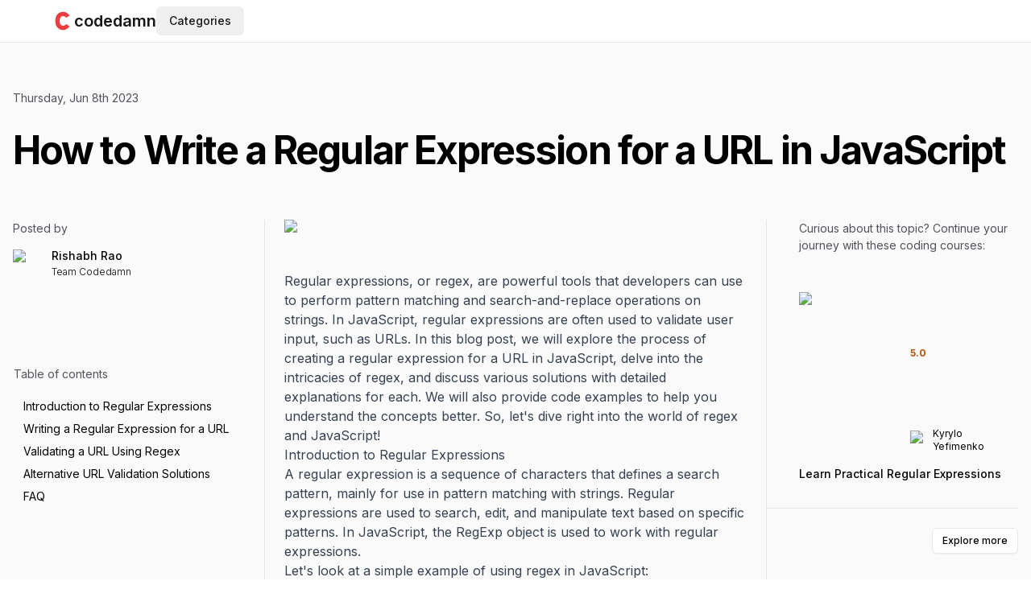

--- FILE ---
content_type: text/html; charset=utf-8
request_url: https://codedamn.com/news/javascript/write-regular-expression-regex-for-url
body_size: 18233
content:
<!DOCTYPE html><html lang="en" translate="no" class="js-focus-visible bg-white text-gray-500 antialiased"><head><meta charSet="utf-8" data-next-head=""/><title data-next-head="">How to Write a Regular Expression for a URL in JavaScript</title><meta name="robots" content="index,follow" data-next-head=""/><meta name="description" content="&lt;p&gt;Regular expressions, or regex, are powerful tools that developers can use to perform pattern matching and search-and-replace operations on strings. In JavaScript, regular expressions are often used to validate user input, such as URLs. In this blog post, we will explore the process of creating a ..." data-next-head=""/><meta name="twitter:card" content="summary_large_image" data-next-head=""/><meta name="twitter:creator" content="@codedamcom" data-next-head=""/><meta property="og:title" content="How to Write a Regular Expression for a URL in JavaScript" data-next-head=""/><meta property="og:description" content="&lt;p&gt;Regular expressions, or regex, are powerful tools that developers can use to perform pattern matching and search-and-replace operations on strings. In JavaScript, regular expressions are often used to validate user input, such as URLs. In this blog post, we will explore the process of creating a ..." data-next-head=""/><meta property="og:url" content="https://codedamn.com/news/javascript/write-regular-expression-regex-for-url" data-next-head=""/><meta property="og:type" content="article" data-next-head=""/><meta property="article:published_time" content="2023-06-08T00:00:00.000Z" data-next-head=""/><meta property="article:modified_time" content="2023-06-08T00:00:00.000Z" data-next-head=""/><meta property="article:section" content="javascript" data-next-head=""/><meta property="og:image" content="https://codedamn-blog.s3.amazonaws.com/wp-content/uploads/2023/06/08142910/XeEj7Ce-KilsfRPLpn0I0.png" data-next-head=""/><meta property="og:image:secure_url" content="https://codedamn-blog.s3.amazonaws.com/wp-content/uploads/2023/06/08142910/XeEj7Ce-KilsfRPLpn0I0.png" data-next-head=""/><meta property="og:image:width" content="1280" data-next-head=""/><meta property="og:image:height" content="720" data-next-head=""/><meta property="og:locale" content="en_US" data-next-head=""/><meta property="og:site_name" content="Codedamn News" data-next-head=""/><link rel="canonical" href="https://codedamn.com/news/javascript/write-regular-expression-regex-for-url" data-next-head=""/><script type="application/ld+json" data-next-head="">{"@context":"https://schema.org","@graph":[{"@type":"BlogPosting","@id":"https://codedamn.com/news/javascript/write-regular-expression-regex-for-url#blogposting","name":"How to Write a Regular Expression for a URL in JavaScript","headline":"How to Write a Regular Expression for a URL in JavaScript","author":{"@id":"https://codedamn.com/news/author/rishabh#author"},"publisher":{"@id":"https://codedamn.com/#organization"},"image":{"@type":"ImageObject","url":"https://codedamn-blog.s3.amazonaws.com/wp-content/uploads/2023/06/08142910/XeEj7Ce-KilsfRPLpn0I0.png","width":1280,"height":720},"datePublished":"2023-06-08T00:00:00.000Z","dateModified":"2023-06-08T00:00:00.000Z","inLanguage":"en-US","mainEntityOfPage":{"@id":"https://codedamn.com/news/javascript/write-regular-expression-regex-for-url#webpage"},"isPartOf":{"@id":"https://codedamn.com/news/javascript/write-regular-expression-regex-for-url#webpage"},"articleSection":"javascript, rishabh"},{"@type":"BreadcrumbList","@id":"https://codedamn.com/news/javascript/write-regular-expression-regex-for-url#breadcrumblist","itemListElement":[{"@type":"ListItem","@id":"https://codedamn.com/#listItem","position":1,"item":{"@type":"WebPage","@id":"https://codedamn.com/","name":"news","url":"https://codedamn.com/"},"nextItem":"https://codedamn.com/news/javascript#listItem"},{"@type":"ListItem","@id":"https://codedamn.com/news/javascript#listItem","position":2,"item":{"@type":"WebPage","@id":"https://codedamn.com/news/javascript","name":"JavaScript","description":"<p>Regular expressions, or regex, are powerful tools that developers can use to perform pattern matching and search-and-replace operations on strings. In JavaScript, regular expressions are often used to validate user input, such as URLs. In this blog post, we will explore the process of creating a ...","url":"https://codedamn.com/news/javascript"},"previousItem":"https://codedamn.com/#listItem"}]},{"@type":"Organization","@id":"https://codedamn.com/#organization","name":"Codedamn","url":"https://codedamn.com/","logo":{"@type":"ImageObject","url":"https://codedamn-blog.s3.amazonaws.com/wp-content/uploads/2022/04/06042653/codedamn-logo.png","@id":"https://codedamn.com/#organizationLogo"},"image":{"@id":"https://codedamn.com/#organizationLogo"},"sameAs":["https://facebook.com/codedamncom","https://twitter.com/codedamncom","https://instagram.com/codedamn","https://www.youtube.com/@codedamn"]},{"@type":"Person","@id":"https://codedamn.com/news/author/rishabh#author","url":"https://codedamn.com/news/author/rishabh","name":"Rishabh Rao","image":{"@type":"ImageObject","@id":"https://codedamn.com/news/javascript/write-regular-expression-regex-for-url#authorImage","url":"https://secure.gravatar.com/avatar/6ee017cc02bb56eec07458bb68ddf7ae?s=96&d=monsterid&r=g","width":96,"height":96,"caption":"Rishabh Rao"}},{"@type":"WebPage","@id":"https://codedamn.com/news/javascript/write-regular-expression-regex-for-url#webpage","url":"https://codedamn.com/news/javascript/write-regular-expression-regex-for-url","name":"How to Write a Regular Expression for a URL in JavaScript","description":"<p>Regular expressions, or regex, are powerful tools that developers can use to perform pattern matching and search-and-replace operations on strings. In JavaScript, regular expressions are often used to validate user input, such as URLs. In this blog post, we will explore the process of creating a ...","inLanguage":"en-US","isPartOf":{"@id":"https://codedamn.com/#website"},"breadcrumb":{"@id":"https://codedamn.com/news/javascript/write-regular-expression-regex-for-url#breadcrumblist"},"author":{"@id":"https://codedamn.com/news/author/rishabh#author"},"creator":{"@id":"https://codedamn.com/news/author/rishabh#author"},"image":{"@type":"ImageObject","url":"https://codedamn-blog.s3.amazonaws.com/wp-content/uploads/2023/06/08142910/XeEj7Ce-KilsfRPLpn0I0.png","@id":"https://codedamn.com/#mainImage","width":1280,"height":720},"primaryImageOfPage":{"@id":"https://codedamn.com/news/javascript/write-regular-expression-regex-for-url#mainImage"},"datePublished":"2023-06-08T00:00:00.000Z","dateModified":"2023-06-08T00:00:00.000Z"},{"@type":"WebSite","@id":"https://codedamn.com/#website","url":"https://codedamn.com/","name":"Codedamn","inLanguage":"en-US","publisher":{"@id":"https://codedamn.com/#organization"}}]}</script><script>window.__cdm_force_ssg_everything=true</script><meta name="robots" content="max-image-preview:large" data-next-head=""/><meta name="twitter:label1" content="Written by" data-next-head=""/><meta name="twitter:data1" content="Rishabh Rao" data-next-head=""/><meta name="twitter:label2" content="Est. reading time" data-next-head=""/><meta name="twitter:data2" content="5 min" data-next-head=""/><script type="application/ld+json" data-next-head="">{"@context":"https://schema.org","@type":"Organization","logo":"https://codedamn.com/assets/images/blacklogo.jpg","url":"https://codedamn.com"}</script><script type="application/ld+json" data-next-head="">{"@context":"https://schema.org","@type":"EducationalOrganization","name":"Codedamn","url":"https://codedamn.com","legalName":"CODEDAMN PRIVATE LIMITED","logo":"https://codedamn.com/assets/images/blacklogo.jpg"}</script><script type="application/ld+json" data-next-head="">{"@context":"https://schema.org","@type":"WebSite","url":"https://codedamn.com","potentialAction":[{"@type":"SearchAction","target":"https://codedamn.com/search?query={search_term}","query-input":"required name=search_term"}]}</script><noscript data-next-head=""><img height="1" width="1" alt="facebook pixel" class="hidden" src="https://www.facebook.com/tr?id=3250905641816288&amp;ev=PageView&amp;noscript=1"/></noscript><meta name="viewport" content="minimum-scale=1, initial-scale=1, width=device-width, shrink-to-fit=no" data-next-head=""/><meta name="x-website-hostname" content="codedamn.com" data-next-head=""/><meta name="application-name" content="codedamn" data-next-head=""/><meta name="apple-mobile-web-app-capable" content="yes" data-next-head=""/><meta name="apple-mobile-web-app-status-bar-style" content="default" data-next-head=""/><meta name="apple-mobile-web-app-title" content="codedamn" data-next-head=""/><meta name="format-detection" content="telephone=no" data-next-head=""/><meta name="mobile-web-app-capable" content="yes" data-next-head=""/><meta name="google-site-verification" content="K3adKM0QaR6obX9d4z4AxJOT_uLqZFyz9PaZd_LQHXU" data-next-head=""/><meta name="msapplication-config" content="/assets/images/favicons/browserconfig.xml" data-next-head=""/><meta name="msapplication-TileColor" content="#000000" data-next-head=""/><meta name="msapplication-tap-highlight" content="no" data-next-head=""/><link rel="apple-touch-icon" sizes="180x180" href="/assets/images/favicons/apple-icon-180x180.png" data-next-head=""/><link rel="icon" type="image/png" sizes="32x32" href="/assets/images/favicons/favicon-32x32.png" data-next-head=""/><link rel="icon" type="image/png" sizes="16x16" href="/assets/images/favicons/favicon-16x16.png" data-next-head=""/><link rel="manifest" href="/manifest.json" crossorigin="use-credentials" data-next-head=""/><link rel="shortcut icon" href="/assets/images/favicons/favicon-96x96.png" data-next-head=""/><link rel="preload" href="/_next/static/media/e4af272ccee01ff0-s.p.woff2" as="font" type="font/woff2" crossorigin="anonymous" data-next-font="size-adjust"/><link rel="preload" href="/_next/static/css/c5540d4efb9a82e1.css" as="style"/><link rel="stylesheet" href="/_next/static/css/c5540d4efb9a82e1.css" data-n-g=""/><link rel="preload" href="/_next/static/css/7d4b75318b3497c0.css" as="style"/><link rel="stylesheet" href="/_next/static/css/7d4b75318b3497c0.css" data-n-p=""/><noscript data-n-css=""></noscript><script defer="" nomodule="" src="/_next/static/chunks/polyfills-42372ed130431b0a.js"></script><script src="https://cdnjs.cloudflare.com/polyfill/v3/polyfill.min.js?features=Set%2CResizeObserver%2Ces2020%2Ces2022%2Ces2021%2Ces5%2Ces6%2Ces7%2Ces2019%2Ces2018%2Ces2017%2Ces2016%2Ces2015&amp;flags=gated&amp;unknown=polyfill" defer="" data-nscript="beforeInteractive"></script><script src="/_next/static/chunks/webpack-f44e208785629fb4.js" defer=""></script><script src="/_next/static/chunks/framework-ef53b0f6a86d10ca.js" defer=""></script><script src="/_next/static/chunks/main-2b3094eb89f085c9.js" defer=""></script><script src="/_next/static/chunks/pages/_app-251c0a23fb04e60c.js" defer=""></script><script src="/_next/static/chunks/767d8573-8c430ed7e4458f23.js" defer=""></script><script src="/_next/static/chunks/d8008e4b-6defb801d094e3bb.js" defer=""></script><script src="/_next/static/chunks/23fa25f9-0ff923e799bb6ebd.js" defer=""></script><script src="/_next/static/chunks/762c426c-0737672f7893cae0.js" defer=""></script><script src="/_next/static/chunks/f67f5be6-454da1327034dce8.js" defer=""></script><script src="/_next/static/chunks/723bc853-51e3be95d804e306.js" defer=""></script><script src="/_next/static/chunks/fd769b23-88ace335fddddb08.js" defer=""></script><script src="/_next/static/chunks/2a479f8f-3ca7d8183d48413a.js" defer=""></script><script src="/_next/static/chunks/892deeb1-8b4c21e837a687b5.js" defer=""></script><script src="/_next/static/chunks/2a030537-3685917f67d1beac.js" defer=""></script><script src="/_next/static/chunks/8219af61-cbe92b7c44579fd9.js" defer=""></script><script src="/_next/static/chunks/93141277-1d8fb12fef559f92.js" defer=""></script><script src="/_next/static/chunks/56093-3527474318a74641.js" defer=""></script><script src="/_next/static/chunks/91020-b3431cbc33afb289.js" defer=""></script><script src="/_next/static/chunks/22302-6dc58462d965f111.js" defer=""></script><script src="/_next/static/chunks/51123-3ef43cc0fa488065.js" defer=""></script><script src="/_next/static/chunks/52892-934c6594c0afd2c9.js" defer=""></script><script src="/_next/static/chunks/36222-8ee3bbd745cad771.js" defer=""></script><script src="/_next/static/chunks/89642-5b1ad74c3541e728.js" defer=""></script><script src="/_next/static/chunks/71690-a0f8aa7bcdd9039d.js" defer=""></script><script src="/_next/static/chunks/56899-5677d126028b9e33.js" defer=""></script><script src="/_next/static/chunks/78209-be81968287d01116.js" defer=""></script><script src="/_next/static/chunks/97760-0e34c8ba1ccc89ab.js" defer=""></script><script src="/_next/static/chunks/27886-d283192c4b477220.js" defer=""></script><script src="/_next/static/chunks/91402-6db6a690b03f522f.js" defer=""></script><script src="/_next/static/chunks/77408-463afc1a72dbde2e.js" defer=""></script><script src="/_next/static/chunks/19058-cbefe678a54f5838.js" defer=""></script><script src="/_next/static/chunks/26654-5beef9db51da5f73.js" defer=""></script><script src="/_next/static/chunks/8991-a0ab7e2bfe92ca8b.js" defer=""></script><script src="/_next/static/chunks/59343-e314c8247ce62831.js" defer=""></script><script src="/_next/static/chunks/88527-c87f813771a72fa4.js" defer=""></script><script src="/_next/static/chunks/2440-67b69f7b01b7b28a.js" defer=""></script><script src="/_next/static/chunks/53769-6deecf99cb82910c.js" defer=""></script><script src="/_next/static/chunks/84408-48021bb128513ad4.js" defer=""></script><script src="/_next/static/chunks/78043-0c9a784b979f1713.js" defer=""></script><script src="/_next/static/chunks/40801-d25b51f37113e13f.js" defer=""></script><script src="/_next/static/chunks/13355-fca57dc2c2deee30.js" defer=""></script><script src="/_next/static/chunks/pages/news/%5Bcategory%5D/%5Barticle%5D-a807c8a42eb08998.js" defer=""></script><script src="/_next/static/9SeilO3aZm05ijXprymQH/_buildManifest.js" defer=""></script><script src="/_next/static/9SeilO3aZm05ijXprymQH/_ssgManifest.js" defer=""></script><style id="__jsx-3e39f113baa5e061">h2 span,h3 span,h4 span,h5 span,h6 span{scroll-margin-top:100px}</style><style id="__jsx-f2d8ba8b05880cf1">#blog-post-area pre{padding:0!important;margin:20px 0!important}#blog-post-area pre>code{padding:10px!important;display:block}#blog-post-area pre>div{margin:0!important}#blog-post-area pre code{white-space:pre}#blog-post-area code.hljs{display:block;overflow-x:auto;padding:1em}#blog-post-area code.hljs{padding:1.2em!important;font-size:15px!important;background:#1f2937!important}#blog-post-area .hljs{background:#011627;color:#d6deeb}#blog-post-area .hljs-keyword{color:#c792ea;font-style:italic}#blog-post-area .hljs-built_in{color:#addb67;font-style:italic}#blog-post-area .hljs-type{color:#82aaff}#blog-post-area .hljs-literal{color:#ff5874}#blog-post-area .hljs-number{color:#f78c6c}#blog-post-area .hljs-regexp{color:#5ca7e4}#blog-post-area .hljs-string{color:#ecc48d}#blog-post-area .hljs-subst{color:#d3423e}#blog-post-area .hljs-symbol{color:#82aaff}#blog-post-area .hljs-class{color:#ffcb8b}#blog-post-area .hljs-function{color:#82aaff}#blog-post-area .hljs-title{color:#dcdcaa;font-style:italic}#blog-post-area .hljs-params{color:#7fdbca}#blog-post-area .hljs-comment{color:#637777;font-style:italic}#blog-post-area .hljs-doctag{color:#7fdbca}#blog-post-area .hljs-meta,.hljs-meta .hljs-keyword{color:#82aaff}#blog-post-area .hljs-meta .hljs-string{color:#ecc48d}#blog-post-area .hljs-section{color:#82b1ff}#blog-post-area .hljs-attr,.hljs-name,.hljs-tag{color:#7fdbca}#blog-post-area .hljs-attribute{color:#80cbc4}#blog-post-area .hljs-variable{color:#addb67}#blog-post-area .hljs-bullet{color:#d9f5dd}#blog-post-area .hljs-code{color:#80cbc4}#blog-post-area .hljs-emphasis{color:#c792ea;font-style:italic}#blog-post-area .hljs-strong{color:#addb67;font-weight:700}#blog-post-area .hljs-formula{color:#c792ea}#blog-post-area .hljs-link{color:#ff869a}#blog-post-area .hljs-quote{color:#697098;font-style:italic}#blog-post-area .hljs-selector-tag{color:#ff6363}#blog-post-area .hljs-selector-id{color:#fad430}#blog-post-area .hljs-selector-class{color:#addb67;font-style:italic}#blog-post-area .hljs-selector-attr,.hljs-selector-pseudo{color:#c792ea;font-style:italic}#blog-post-area .hljs-template-tag{color:#c792ea}#blog-post-area .hljs-template-variable{color:#addb67}#blog-post-area .hljs-addition{color:#addb67ff;font-style:italic}#blog-post-area .hljs-deletion{color:#ef535090;font-style:italic}</style></head><body class="overscroll-y-none md:overscroll-y-auto"><div id="__next"><div class="__className_f367f3" id="root-wrapper"><div id="root" data-user-auth-state="unknown" class="relative bg-white text-black dark:bg-gray-900 dark:text-white z-0"><div><main class="flex w-full flex-row"><section class="flex-grow min-w-0"><div class="relative top-0 left-0 w-full z-[1000]"><header class="relative py-2 border-b w-full px-2.5 z-40 md:px-4 text-gray-900 dark:text-gray-100 bg-white dark:bg-gray-900 border-gray-200 dark:border-gray-700"><div id="header-navs-container" class="mx-auto hidden md:flex w-full max-w-screen-2xl items-center 3xl:px-4"><div class="flex-1 max-w-6xl mx-auto"><div class="flex w-full items-center justify-between lg:justify-start lg:gap-4"><div class="flex w-fit items-center gap-2"><a class="flex items-center gap-1 text-xl font-semibold" data-testid="logo" href="/"><svg class="h-7 w-7" viewBox="0 0 53 58" fill="none" xmlns="http://www.w3.org/2000/svg"><mask id="mask0_1275_84" style="mask-type:alpha" maskUnits="userSpaceOnUse" x="0" y="29" width="53" height="29"><rect y="29" width="53" height="29" fill="#D9D9D9"></rect></mask><g mask="url(#mask0_1275_84)"><path d="M44 42.5L35.0351 37.1669C31.0351 42.6669 25 42 22 39.5C18.5003 36.7534 15.7595 25.3619 22 19C24.9828 15.9591 31.3219 14.982 35.0351 20.5L43.5 15C41.6667 11.8333 35.5351 6.00174 27.5351 6.00174C20.3685 5.88981 6.20348 10.5673 7.03507 30.166C7.83807 49.0909 21.0115 52.5116 27.5351 52.5C35.5351 52.4858 42.1667 45.6666 44 42.5Z" fill="#EA3F40"></path></g><mask id="mask1_1275_84" style="mask-type:alpha" maskUnits="userSpaceOnUse" x="0" y="0" width="53" height="29"><rect width="53" height="29" transform="matrix(1 0 0 -1 0 29)" fill="#D9D9D9"></rect></mask><g mask="url(#mask1_1275_84)"><path d="M44 15.5L35.0351 20.8331C31.0351 15.3331 25 16 22 18.5C18.5003 21.2466 15.7595 32.6381 22 39C24.9828 42.0409 31.3219 43.018 35.0351 37.5L43.5 43C41.6667 46.1667 35.5351 51.9983 27.5351 51.9983C20.3685 52.1102 6.20348 47.4327 7.03507 27.834C7.83807 8.90914 21.0115 5.48845 27.5351 5.5C35.5351 5.51417 42.1667 12.3334 44 15.5Z" fill="#EA3F40"></path></g></svg><span class="dark:text-white block md:hidden xl:block">codedamn</span></a></div><div class="hidden md:flex"><div class="max-w-[100em] [&amp;_*]:max-w-[100em]"><button class="inline-flex relative items-center justify-center whitespace-nowrap rounded-md text-sm font-medium ring-offset-background transition-colors focus-visible:outline-none focus-visible:ring-2 focus-visible:ring-ring focus-visible:ring-offset-2 disabled:pointer-events-none disabled:opacity-50 hover:bg-accent hover:text-accent-foreground h-9 px-4 py-2 !ring-0 !ring-offset-0 !shadow-none" type="button" id="radix-:R2b9j6:" aria-haspopup="menu" aria-expanded="false" data-state="closed">Categories</button></div></div><div class="md:block hidden flex-grow"></div><div class="md:hidden block flex-grow"></div><div class="z-10 hidden flex-shrink-0 flex-nowrap transition-opacity duration-300 ease-linear md:flex opacity-0"></div></div></div></div><div id="header-navs-container" class="mx-auto md:hidden flex w-full max-w-screen-2xl items-center 3xl:px-4"><div class="flex-1 max-w-6xl mx-auto flex-col flex"><div class="flex w-full items-center gap-2 lg:gap-4"><div class="flex-shrink-0"><button class="inline-flex relative items-center justify-center whitespace-nowrap rounded-md text-sm font-medium ring-offset-background transition-colors focus-visible:outline-none focus-visible:ring-2 focus-visible:ring-ring focus-visible:ring-offset-2 disabled:pointer-events-none disabled:opacity-50 hover:bg-accent hover:text-accent-foreground h-9 w-9 flex-shrink-0 translate-y-0.5 text-gray-800 dark:text-gray-200"><svg stroke="currentColor" fill="currentColor" stroke-width="0" viewBox="0 0 24 24" class="h-6 w-6 -scale-x-100" height="1em" width="1em" xmlns="http://www.w3.org/2000/svg"><path fill="none" d="M0 0h24v24H0z"></path><path d="M3 18h18v-2H3v2zm0-5h18v-2H3v2zm0-7v2h18V6H3z"></path></svg></button></div><div class="flex w-fit items-center gap-2"><a class="flex items-center gap-1 text-xl font-semibold" data-testid="logo" href="/"><svg class="h-7 w-7" viewBox="0 0 53 58" fill="none" xmlns="http://www.w3.org/2000/svg"><mask id="mask0_1275_84" style="mask-type:alpha" maskUnits="userSpaceOnUse" x="0" y="29" width="53" height="29"><rect y="29" width="53" height="29" fill="#D9D9D9"></rect></mask><g mask="url(#mask0_1275_84)"><path d="M44 42.5L35.0351 37.1669C31.0351 42.6669 25 42 22 39.5C18.5003 36.7534 15.7595 25.3619 22 19C24.9828 15.9591 31.3219 14.982 35.0351 20.5L43.5 15C41.6667 11.8333 35.5351 6.00174 27.5351 6.00174C20.3685 5.88981 6.20348 10.5673 7.03507 30.166C7.83807 49.0909 21.0115 52.5116 27.5351 52.5C35.5351 52.4858 42.1667 45.6666 44 42.5Z" fill="#EA3F40"></path></g><mask id="mask1_1275_84" style="mask-type:alpha" maskUnits="userSpaceOnUse" x="0" y="0" width="53" height="29"><rect width="53" height="29" transform="matrix(1 0 0 -1 0 29)" fill="#D9D9D9"></rect></mask><g mask="url(#mask1_1275_84)"><path d="M44 15.5L35.0351 20.8331C31.0351 15.3331 25 16 22 18.5C18.5003 21.2466 15.7595 32.6381 22 39C24.9828 42.0409 31.3219 43.018 35.0351 37.5L43.5 43C41.6667 46.1667 35.5351 51.9983 27.5351 51.9983C20.3685 52.1102 6.20348 47.4327 7.03507 27.834C7.83807 8.90914 21.0115 5.48845 27.5351 5.5C35.5351 5.51417 42.1667 12.3334 44 15.5Z" fill="#EA3F40"></path></g></svg><span class="dark:text-white block md:hidden xl:block">codedamn</span></a></div><div class="hidden md:flex"><div class="max-w-[100em] [&amp;_*]:max-w-[100em]"><button class="inline-flex relative items-center justify-center whitespace-nowrap rounded-md text-sm font-medium ring-offset-background transition-colors focus-visible:outline-none focus-visible:ring-2 focus-visible:ring-ring focus-visible:ring-offset-2 disabled:pointer-events-none disabled:opacity-50 hover:bg-accent hover:text-accent-foreground h-9 px-4 py-2 !ring-0 !ring-offset-0 !shadow-none" type="button" id="radix-:Rdj9j6:" aria-haspopup="menu" aria-expanded="false" data-state="closed">Categories</button></div></div></div></div></div></header></div><div id="main-article" class="bg-gray-50 pt-4"><div class="mx-auto max-w-screen-2xl"><div><div class="mx-auto px-4"><article class="mt-10"><div class="pb-8 md:pb-14"><time class="text-[0.875rem] font-normal text-gray-600" dateTime="2023-06-08T00:00:00.000Z">Thursday, Jun 8th 2023</time><h1 class="mt-6 text-5xl font-bold leading-[1.25] tracking-[-0.04em]"><span data-br=":Rid9j6:" data-brr="1" style="display:inline-block;vertical-align:top;text-decoration:inherit;text-wrap:balance">How to Write a Regular Expression for a URL in JavaScript</span><script>self.__wrap_n=self.__wrap_n||(self.CSS&&CSS.supports("text-wrap","balance")?1:2);self.__wrap_b=(e,n,t)=>{t=t||document.querySelector(`[data-br="${e}"]`);let r=t==null?void 0:t.parentElement;if(!r)return;let o=u=>t.style.maxWidth=u+"px";t.style.maxWidth="";let l=r.clientWidth,d=r.clientHeight,s=l/2-.25,a=l+.5,c;if(l){for(o(s),s=Math.max(t.scrollWidth,s);s+1<a;)c=Math.round((s+a)/2),o(c),r.clientHeight===d?a=c:s=c;o(a*n+l*(1-n))}t.__wrap_o||(typeof ResizeObserver!="undefined"?(t.__wrap_o=new ResizeObserver(()=>{self.__wrap_b(0,+t.dataset.brr,t)})).observe(r):process.env.NODE_ENV==="development"&&console.warn("The browser you are using does not support the ResizeObserver API. Please consider add polyfill for this API to avoid potential layout shifts or upgrade your browser. Read more: https://github.com/shuding/react-wrap-balancer#browser-support-information"))};self.__wrap_n!=1&&self.__wrap_b(":Rid9j6:",1)</script></h1></div><div class="grid grid-cols-12"><div class="lg:block hidden col-span-3"><div><span class="mb-4 block text-[0.875rem] text-gray-600">Posted by</span><ul class="block w-full justify-center space-x-6"><a href="/news/author/rishabh"><li class="flex w-full space-x-2"><img alt="Rishabh Rao&#x27;s profile image" loading="lazy" width="40" height="40" decoding="async" data-nimg="1" class="flex-shrink-0 rounded-full" style="color:transparent" src="https://wsrv.nl/?url=https%3A%2F%2Fsecure.gravatar.com%2Favatar%2F6ee017cc02bb56eec07458bb68ddf7ae%3Fs%3D96%26d%3Dmonsterid%26r%3Dg&amp;w=80&amp;q=82&amp;output=webp"/><dl class="whitespace-no-wrap text-left text-sm font-medium leading-5"><dd class="text-sm leading-4">Rishabh Rao</dd><dd class="mt-1 text-xs font-light">Team Codedamn</dd></dl></li></a></ul></div><div class="jsx-3e39f113baa5e061 sticky top-4 translate-x-px"><span class="jsx-3e39f113baa5e061 mb-4 mt-8 block text-[0.875rem] text-gray-600">Table of contents</span><ul class="jsx-3e39f113baa5e061"><li class="jsx-3e39f113baa5e061 cursor-pointer border-r text-sm border-transparent hover:bg-indigo-50"><a href="#introduction_to_regular_expressions" class="jsx-3e39f113baa5e061 block py-1 px-3">Introduction to Regular Expressions</a></li><li class="jsx-3e39f113baa5e061 cursor-pointer border-r text-sm border-transparent hover:bg-indigo-50"><a href="#writing_a_regular_expression_for_a_url" class="jsx-3e39f113baa5e061 block py-1 px-3">Writing a Regular Expression for a URL</a></li><li class="jsx-3e39f113baa5e061 cursor-pointer border-r text-sm border-transparent hover:bg-indigo-50"><a href="#validating_a_url_using_regex" class="jsx-3e39f113baa5e061 block py-1 px-3">Validating a URL Using Regex</a></li><li class="jsx-3e39f113baa5e061 cursor-pointer border-r text-sm border-transparent hover:bg-indigo-50"><a href="#alternative_url_validation_solutions" class="jsx-3e39f113baa5e061 block py-1 px-3">Alternative URL Validation Solutions</a></li><li class="jsx-3e39f113baa5e061 cursor-pointer border-r text-sm border-transparent hover:bg-indigo-50"><a href="#faq" class="jsx-3e39f113baa5e061 block py-1 px-3">FAQ</a></li></ul></div></div><div class="pb-[84px] px-6 col-span-12 lg:col-span-6 lg:border-l lg:border-r border-gray-200"><div><div class="relative mb-10 w-full text-center"><img alt="How to Write a Regular Expression for a URL in JavaScript" loading="lazy" width="1280" height="640" decoding="async" data-nimg="1" class="w-full object-cover" style="color:transparent" src="https://wsrv.nl/?url=https%3A%2F%2Fcodedamn-blog.s3.amazonaws.com%2Fwp-content%2Fuploads%2F2023%2F06%2F08142910%2FXeEj7Ce-KilsfRPLpn0I0.png&amp;w=1280&amp;q=82&amp;output=webp"/></div><div id="blog-post-area" class="jsx-f2d8ba8b05880cf1 mx-auto"><div class="prose prose-h2:text-4xl prose-h2:font-extrabold prose-h3:text-2xl prose-p:my-5 prose-a:text-blue-800 prose-a:no-underline hover:prose-a:text-cyan-800 hover:prose-a:underline prose-table:block prose-table:overflow-y-auto prose-th:w-auto w-full !max-w-none text-base md:pb-8"><html><head></head><body><p>Regular expressions, or regex, are powerful tools that developers can use to perform pattern matching and search-and-replace operations on strings. In JavaScript, regular expressions are often used to validate user input, such as URLs. In this blog post, we will explore the process of creating a regular expression for a URL in JavaScript, delve into the intricacies of regex, and discuss various solutions with detailed explanations for each. We will also provide code examples to help you understand the concepts better. So, let's dive right into the world of regex and JavaScript!</p>
<h2><span id="introduction_to_regular_expressions">Introduction to Regular Expressions</span></h2>
<p>A regular expression is a sequence of characters that defines a search pattern, mainly for use in pattern matching with strings. Regular expressions are used to search, edit, and manipulate text based on specific patterns. In JavaScript, the RegExp object is used to work with regular expressions.</p>
<p>Let's look at a simple example of using regex in JavaScript:</p>
<pre><div style="color:#d4d4d4;font-size:13px;, monospace;direction:ltr;text-align:left;line-height:1.5;padding:1em;margin:.5em 0;overflow:auto;background:#1e1e1e"><code class="language-javascript" style="color:#9cdcfe;font-size:13px;, monospace;direction:ltr;text-align:left;line-height:1.5"><span class="token" style="color:#569CD6">const</span><span> regex </span><span class="token" style="color:#d4d4d4">=</span><span> </span><span class="token regex-delimiter" style="color:#d16969">/</span><span class="token regex-source language-regex" style="color:#d16969">^Hello</span><span class="token regex-delimiter" style="color:#d16969">/</span><span class="token" style="color:#d4d4d4">;</span><span>
</span><span></span><span class="token" style="color:#569CD6">const</span><span> str </span><span class="token" style="color:#d4d4d4">=</span><span> </span><span class="token" style="color:#ce9178">"Hello, world!"</span><span class="token" style="color:#d4d4d4">;</span><span>
</span>
<span></span><span class="token" style="color:#4ec9b0">console</span><span class="token" style="color:#d4d4d4">.</span><span class="token method property-access" style="color:#dcdcaa">log</span><span class="token" style="color:#d4d4d4">(</span><span>regex</span><span class="token" style="color:#d4d4d4">.</span><span class="token method property-access" style="color:#dcdcaa">test</span><span class="token" style="color:#d4d4d4">(</span><span>str</span><span class="token" style="color:#d4d4d4">)</span><span class="token" style="color:#d4d4d4">)</span><span class="token" style="color:#d4d4d4">;</span><span> </span><span class="token" style="color:#6a9955">// Output: true</span></code></div></pre>
<p>In this example, we create a regular expression that matches the string "Hello" at the beginning of the input. The <code>test()</code> method is then used to check if the given string (<code>str</code>) matches the pattern defined by the regex. The output is <code>true</code>, indicating that the pattern was found in the input string.</p>
<h2><span id="writing_a_regular_expression_for_a_url">Writing a Regular Expression for a URL</span></h2>
<p>To write a regular expression for a URL in JavaScript, we need to understand the structure of a URL. A typical URL comprises several components, such as the protocol, domain name, path, and query string. A generic URL pattern looks like this:</p>
<pre><code>protocol://domain/path?query_string#fragment
</code></pre>
<p>Let's break down these components:</p>
<ol>
<li><strong>Protocol</strong>: This is the first part of the URL, such as <code>http</code>, <code>https</code>, <code>ftp</code>, etc., followed by a colon and two forward slashes. In regex, this can be represented as <code>(https?|ftp):\/\/</code>.</li>
<li><strong>Domain</strong>: This includes the domain name (e.g., <code>example.com</code>) and can also have subdomains (e.g., <code>blog.example.com</code>). To match this pattern, we can use <code>(([a-z\d]([a-z\d-]*[a-z\d])?\.)+[a-z]{2,}|localhost)</code>.</li>
<li><strong>Path</strong>: This is the part of the URL that specifies the location of a resource on the server. It starts with a forward slash and can include alphanumeric characters, hyphens, and underscores. To match this pattern, we can use <code>(\/[-a-z\d%_.~+]*)*</code>.</li>
<li><strong>Query string</strong>: This is an optional part of the URL that starts with a question mark and is used to pass parameters to the server. It can include key-value pairs separated by ampersands. To match this pattern, we can use <code>(\?[;&amp;a-z\d%_.~+=-]*)?</code>.</li>
<li><strong>Fragment</strong>: This is another optional part of the URL that starts with a hash symbol and is used to navigate to a specific section of a webpage. To match this pattern, we can use <code>(\#[-a-z\d_]*)?</code>.</li>
</ol>
<p>Now, let's combine all these components to create a regular expression for a URL:</p>
<pre><div style="color:#d4d4d4;font-size:13px;, monospace;direction:ltr;text-align:left;line-height:1.5;padding:1em;margin:.5em 0;overflow:auto;background:#1e1e1e"><code><span class="token" style="color:#569CD6">const</span><span> urlRegex </span><span class="token" style="color:#d4d4d4">=</span><span> </span><span class="token regex-delimiter" style="color:#d16969">/</span><span class="token regex-source language-regex" style="color:#d16969">^(https?|ftp):\/\/(([a-z\d]([a-z\d-]*[a-z\d])?\.)+[a-z]{2,}|localhost)(\/[-a-z\d%_.~+]*)*(\?[;&amp;a-z\d%_.~+=-]*)?(\#[-a-z\d_]*)?$</span><span class="token regex-delimiter" style="color:#d16969">/</span><span class="token regex-flags" style="color:#d16969">i</span><span class="token" style="color:#d4d4d4">;</span></code></div></pre>
<p>This regex pattern should work for most URLs, but it might not be perfect for all cases. We can further fine-tune the regex, depending on the specific requirements of our application. For instance, we can add support for IP addresses or Internationalized Domain Names (IDNs).</p>
<h2><span id="validating_a_url_using_regex">Validating a URL Using Regex</span></h2>
<p>Now that we have created a regular expression for a URL, let's use it to validate a URL using JavaScript:</p>
<pre><div style="color:#d4d4d4;font-size:13px;, monospace;direction:ltr;text-align:left;line-height:1.5;padding:1em;margin:.5em 0;overflow:auto;background:#1e1e1e"><code class="language-javascript" style="color:#9cdcfe;font-size:13px;, monospace;direction:ltr;text-align:left;line-height:1.5"><span class="token" style="color:#569CD6">const</span><span> url </span><span class="token" style="color:#d4d4d4">=</span><span> </span><span class="token" style="color:#ce9178">"https://codedamn.com/blog/javascript-regex-url-validation"</span><span class="token" style="color:#d4d4d4">;</span><span>
</span>
<span></span><span class="token" style="color:#c586c0">if</span><span> </span><span class="token" style="color:#d4d4d4">(</span><span>urlRegex</span><span class="token" style="color:#d4d4d4">.</span><span class="token method property-access" style="color:#dcdcaa">test</span><span class="token" style="color:#d4d4d4">(</span><span>url</span><span class="token" style="color:#d4d4d4">)</span><span class="token" style="color:#d4d4d4">)</span><span> </span><span class="token" style="color:#d4d4d4">{</span><span>
</span><span>  </span><span class="token" style="color:#4ec9b0">console</span><span class="token" style="color:#d4d4d4">.</span><span class="token method property-access" style="color:#dcdcaa">log</span><span class="token" style="color:#d4d4d4">(</span><span class="token" style="color:#ce9178">"Valid URL"</span><span class="token" style="color:#d4d4d4">)</span><span class="token" style="color:#d4d4d4">;</span><span>
</span><span></span><span class="token" style="color:#d4d4d4">}</span><span> </span><span class="token" style="color:#c586c0">else</span><span> </span><span class="token" style="color:#d4d4d4">{</span><span>
</span><span>  </span><span class="token" style="color:#4ec9b0">console</span><span class="token" style="color:#d4d4d4">.</span><span class="token method property-access" style="color:#dcdcaa">log</span><span class="token" style="color:#d4d4d4">(</span><span class="token" style="color:#ce9178">"Invalid URL"</span><span class="token" style="color:#d4d4d4">)</span><span class="token" style="color:#d4d4d4">;</span><span>
</span><span></span><span class="token" style="color:#d4d4d4">}</span></code></div></pre>
<p>In this example, we use the <code>test()</code> method to check if the given URL matches the regex pattern. If the URL is valid, we output "Valid URL"; otherwise, we output "Invalid URL."</p>
<h2><span id="alternative_url_validation_solutions">Alternative URL Validation Solutions</span></h2>
<p>While using regex to validate URLs can be powerful, it is not always the best solution. Regular expressions can become complex and hard to maintain, especially for advanced use cases. Moreover, there might be better-suited methods for validating URLs, depending on the situation.</p>
<p>One alternative is to use the built-in <code>URL</code> constructor in JavaScript. This constructor throws a <code>TypeError</code> if the input is not a valid URL:</p>
<pre><div style="color:#d4d4d4;font-size:13px;, monospace;direction:ltr;text-align:left;line-height:1.5;padding:1em;margin:.5em 0;overflow:auto;background:#1e1e1e"><code class="language-javascript" style="color:#9cdcfe;font-size:13px;, monospace;direction:ltr;text-align:left;line-height:1.5"><span class="token" style="color:#569CD6">function</span><span> </span><span class="token" style="color:#dcdcaa">isValidURL</span><span class="token" style="color:#d4d4d4">(</span><span class="token" style="color:#9cdcfe">url</span><span class="token" style="color:#d4d4d4">)</span><span> </span><span class="token" style="color:#d4d4d4">{</span><span>
</span><span>  </span><span class="token" style="color:#c586c0">try</span><span> </span><span class="token" style="color:#d4d4d4">{</span><span>
</span><span>    </span><span class="token" style="color:#569CD6">new</span><span> </span><span class="token" style="color:#4ec9b0">URL</span><span class="token" style="color:#d4d4d4">(</span><span>url</span><span class="token" style="color:#d4d4d4">)</span><span class="token" style="color:#d4d4d4">;</span><span>
</span><span>    </span><span class="token" style="color:#c586c0">return</span><span> </span><span class="token" style="color:#569cd6">true</span><span class="token" style="color:#d4d4d4">;</span><span>
</span><span>  </span><span class="token" style="color:#d4d4d4">}</span><span> </span><span class="token" style="color:#c586c0">catch</span><span> </span><span class="token" style="color:#d4d4d4">(</span><span>e</span><span class="token" style="color:#d4d4d4">)</span><span> </span><span class="token" style="color:#d4d4d4">{</span><span>
</span><span>    </span><span class="token" style="color:#c586c0">return</span><span> </span><span class="token" style="color:#569cd6">false</span><span class="token" style="color:#d4d4d4">;</span><span>
</span><span>  </span><span class="token" style="color:#d4d4d4">}</span><span>
</span><span></span><span class="token" style="color:#d4d4d4">}</span><span>
</span>
<span></span><span class="token" style="color:#4ec9b0">console</span><span class="token" style="color:#d4d4d4">.</span><span class="token method property-access" style="color:#dcdcaa">log</span><span class="token" style="color:#d4d4d4">(</span><span class="token" style="color:#dcdcaa">isValidURL</span><span class="token" style="color:#d4d4d4">(</span><span class="token" style="color:#ce9178">"https://codedamn.com"</span><span class="token" style="color:#d4d4d4">)</span><span class="token" style="color:#d4d4d4">)</span><span class="token" style="color:#d4d4d4">;</span><span> </span><span class="token" style="color:#6a9955">// Output: true</span><span>
</span><span></span><span class="token" style="color:#4ec9b0">console</span><span class="token" style="color:#d4d4d4">.</span><span class="token method property-access" style="color:#dcdcaa">log</span><span class="token" style="color:#d4d4d4">(</span><span class="token" style="color:#dcdcaa">isValidURL</span><span class="token" style="color:#d4d4d4">(</span><span class="token" style="color:#ce9178">"not-a-valid-url"</span><span class="token" style="color:#d4d4d4">)</span><span class="token" style="color:#d4d4d4">)</span><span class="token" style="color:#d4d4d4">;</span><span> </span><span class="token" style="color:#6a9955">// Output: false</span></code></div></pre>
<p>Another option is to use a third-party library, such as <a href="https://github.com/validatorjs/validator.js" target="_blank" rel="noopener nofollow noreferrer" class="text-blue-500 hover:underline">validator.js</a>, which provides a wide range of string validation and sanitization methods, including URL validation.</p>
<h2><span id="faq">FAQ</span></h2>
<p><strong>Q: What are the limitations of using regular expressions for URL validation?</strong></p>
<p>A: Regular expressions can become complex and difficult to manage, especially for advanced use cases. Also, the regex pattern might not cover all edge cases, resulting in false positives or negatives. It's essential to test your regex thoroughly and consider alternative solutions like the <code>URL</code> constructor or third-party libraries.</p>
<p><strong>Q: Can I use regex to validate other types of input, such as email addresses or phone numbers?</strong></p>
<p>A: Yes, regex can be used to validate various types of input patterns. However, similar to URL validation, you should be cautious about the complexity and maintainability of your regex patterns and consider alternative solutions if necessary.</p>
<p><strong>Q: Are there any performance concerns when using regex in JavaScript?</strong></p>
<p>A: While regex is generally fast, performance can become a concern when processing large amounts of data or complex patterns. It is essential to optimize your regex patterns and use other optimization techniques, such as caching or memoization, if performance becomes a bottleneck.</p>
<p><strong>Q: Can I use the same regex pattern for URL validation in other programming languages?</strong></p>
<p>A: While the core concepts of regex are similar across programming languages, there might be slight differences in syntax and features. You should always consult the documentation for the specific language and adapt the regex pattern accordingly.</p>
<p>We hope that this blog post has provided you with a comprehensive understanding of regular expressions and how to write a regex for a URL in JavaScript. Remember that regex can be a powerful tool, but it is essential to use it wisely and consider alternative solutions when necessary. Keep exploring, and happy coding on codedamn!</p>

<script>
	window.cdmSitewideContext = {"requestUrl":"https:\u002f\u002fcodedamn.com\u002fnews\u002fjavascript\u002fwrite-regular-expression-regex-for-url","realUrl":"https:\u002f\u002fcodedamn.com\u002fnews\u002fjavascript\u002fwrite-regular-expression-regex-for-url","websiteType":"codedamn-main-website"}
</script>

<script src="https://codedamn.com/collect.js"></script>
</body></html></div><div class="jsx-f2d8ba8b05880cf1 rounded-lg border border-gray-200 bg-white px-4 py-5 sm:p-6"><div class="jsx-f2d8ba8b05880cf1"><p class="jsx-f2d8ba8b05880cf1 text-lg font-medium leading-6 text-gray-900">Sharing is caring</p><div class="jsx-f2d8ba8b05880cf1 mt-2 max-w-lg text-sm text-gray-500"><p class="jsx-f2d8ba8b05880cf1">Did you like what<!-- --> <!-- -->Rishabh Rao<!-- --> <!-- -->wrote? Thank them for their work by sharing it on social media.</p></div><div class="jsx-f2d8ba8b05880cf1 mt-5"><div class="jsx-f2d8ba8b05880cf1 w-fit"><div class="relative inline-block text-left z-[99999]" data-headlessui-state=""><div class="jsx-f2d8ba8b05880cf1"><button class="inline-flex w-full items-center justify-center gap-2 rounded-md border border-gray-300 bg-white px-4 py-2 text-sm font-medium text-gray-700 shadow-sm hover:bg-gray-50 focus:outline-none focus:ring-2 focus:ring-indigo-500 focus:ring-offset-2 focus:ring-offset-gray-100" id="headlessui-menu-button-:R1vpkd9j6:" type="button" aria-haspopup="menu" aria-expanded="false" data-headlessui-state="">Share<svg stroke="currentColor" fill="currentColor" stroke-width="0" viewBox="0 0 1024 1024" height="1em" width="1em" xmlns="http://www.w3.org/2000/svg"><path d="M752 664c-28.5 0-54.8 10-75.4 26.7L469.4 540.8a160.68 160.68 0 0 0 0-57.6l207.2-149.9C697.2 350 723.5 360 752 360c66.2 0 120-53.8 120-120s-53.8-120-120-120-120 53.8-120 120c0 11.6 1.6 22.7 4.7 33.3L439.9 415.8C410.7 377.1 364.3 352 312 352c-88.4 0-160 71.6-160 160s71.6 160 160 160c52.3 0 98.7-25.1 127.9-63.8l196.8 142.5c-3.1 10.6-4.7 21.8-4.7 33.3 0 66.2 53.8 120 120 120s120-53.8 120-120-53.8-120-120-120zm0-476c28.7 0 52 23.3 52 52s-23.3 52-52 52-52-23.3-52-52 23.3-52 52-52zM312 600c-48.5 0-88-39.5-88-88s39.5-88 88-88 88 39.5 88 88-39.5 88-88 88zm440 236c-28.7 0-52-23.3-52-52s23.3-52 52-52 52 23.3 52 52-23.3 52-52 52z"></path></svg></button></div></div></div></div></div></div></div></div><div class="mt-6 rounded-lg border border-gray-200 bg-white py-5"><div class="flex h-full px-4 flex-col"><form class="z-50 flex flex-col pb-6 pt-2"><span class="mb-2 block text-right text-xs text-gray-400">0<!-- -->/<!-- -->10000</span><div class="shadow-xs relative flex w-full flex-grow flex-col rounded-xl border md:pl-4 ring-primary-600 border-gray-300 bg-gray-50 focus-within:ring-2 py-[10px] md:py-4"><textarea minLength="1" rows="1" name="comment-input-box" id="comment-input-box" class="m-0 max-h-[200px] w-full resize-none border-0 bg-transparent p-0 pl-3 pr-10 focus:ring-0 focus-visible:ring-0 dark:bg-transparent md:pl-0 md:pr-12" placeholder="Add your comment"></textarea><button type="submit" disabled="" class="absolute bottom-1.5 right-2 rounded-md p-1 text-white transition-colors enabled:bg-indigo-600 disabled:text-gray-400 disabled:opacity-40 dark:hover:bg-gray-900 dark:disabled:hover:bg-transparent md:right-3 md:p-2 md:bottom-3"><svg xmlns="http://www.w3.org/2000/svg" viewBox="0 0 16 16" fill="none" class="m-1 h-4 w-4 md:m-0" stroke-width="2"><path d="M.5 1.163A1 1 0 0 1 1.97.28l12.868 6.837a1 1 0 0 1 0 1.766L1.969 15.72A1 1 0 0 1 .5 14.836V10.33a1 1 0 0 1 .816-.983L8.5 8 1.316 6.653A1 1 0 0 1 .5 5.67V1.163Z" fill="currentColor"></path></svg></button></div></form><div class="flex flex-grow flex-col overflow-y-auto"><div class="py-4"><h2 class="flex items-center text-xl font-bold"><span class="mr-2.5">No<!-- --> comment<!-- -->s<!-- --> <!-- -->so far</span></h2></div></div></div></div></div><div class="col-span-12 lg:col-span-3 space-y-4 lg:pb-0 pb-16"><div class="sticky top-4"><div><p class="text-[0.875rem] text-gray-600 lg:pl-[40px]">Curious about this topic? Continue your journey with these coding courses:</p><div class="flex flex-col mt-4 divide-y divide-gray-200"><a class="flex flex-col hover:bg-gray-100 px-2 py-8 lg:pl-[40px]" href="/learn/practical-regex"><div class="flex flex-row space-x-4"><img alt="Course thumbnail for Learn Practical Regular Expressions" loading="lazy" width="128" height="72" decoding="async" data-nimg="1" style="color:transparent" src="https://wsrv.nl/?url=https%3A%2F%2Fcreator-assets.codedamn.com%2Fkiriloman-637b90351efaf70008f3adb7%2FCOURSE_IMAGE%2F2022-11-29%2F254dd2c6feb56ac5079fd7d247b6d32a5942d518&amp;w=256&amp;q=82&amp;output=webp"/><div><div class="max-w-[85px] w-full flex flex-row items-center justify-center space-x-1"><span class="text-xs text-amber-700 font-bold">5.0</span><div class="flex max-w-none items-center justify-center"><div class="rr--group rr--dir-x 
 
rr--space-sm" style="--rr--fill-on-color:#ffb700;--rr--fill-off-color:#fbf1a9" role="img" aria-label="Rated 5 on 5"><div class="rr--box rr--on"><svg aria-hidden="true" class="rr--svg" xmlns="http://www.w3.org/2000/svg" viewBox="0 0 0 0" preserveAspectRatio="xMidYMid meet"><g shape-rendering="geometricPrecision"><path d="M112.46,57.88c-.23-.72-.88-1.22-1.63-1.27l-6.63-.46-2.45-6.19c-.27-.7-.95-1.16-1.7-1.16h0c-.75,0-1.42,.46-1.7,1.16l-2.5,6.23-6.58,.42c-.75,.05-1.4,.55-1.63,1.27-.24,.73,0,1.53,.58,2.02l5.07,4.28-1.51,5.92c-.21,.82,.1,1.69,.78,2.19,.66,.48,1.55,.5,2.24,.07l5.23-3.31h.02l5.63,3.56c.29,.19,.63,.29,.97,.29,1.02,0,1.83-.84,1.83-1.86,0-.16-.02-.31-.06-.47l-1.6-6.48,5.04-4.2c.59-.49,.82-1.29,.58-2.02Z"></path></g></svg></div><div class="rr--box rr--on"><svg aria-hidden="true" class="rr--svg" xmlns="http://www.w3.org/2000/svg" viewBox="0 0 0 0" preserveAspectRatio="xMidYMid meet"><g shape-rendering="geometricPrecision"><path d="M112.46,57.88c-.23-.72-.88-1.22-1.63-1.27l-6.63-.46-2.45-6.19c-.27-.7-.95-1.16-1.7-1.16h0c-.75,0-1.42,.46-1.7,1.16l-2.5,6.23-6.58,.42c-.75,.05-1.4,.55-1.63,1.27-.24,.73,0,1.53,.58,2.02l5.07,4.28-1.51,5.92c-.21,.82,.1,1.69,.78,2.19,.66,.48,1.55,.5,2.24,.07l5.23-3.31h.02l5.63,3.56c.29,.19,.63,.29,.97,.29,1.02,0,1.83-.84,1.83-1.86,0-.16-.02-.31-.06-.47l-1.6-6.48,5.04-4.2c.59-.49,.82-1.29,.58-2.02Z"></path></g></svg></div><div class="rr--box rr--on"><svg aria-hidden="true" class="rr--svg" xmlns="http://www.w3.org/2000/svg" viewBox="0 0 0 0" preserveAspectRatio="xMidYMid meet"><g shape-rendering="geometricPrecision"><path d="M112.46,57.88c-.23-.72-.88-1.22-1.63-1.27l-6.63-.46-2.45-6.19c-.27-.7-.95-1.16-1.7-1.16h0c-.75,0-1.42,.46-1.7,1.16l-2.5,6.23-6.58,.42c-.75,.05-1.4,.55-1.63,1.27-.24,.73,0,1.53,.58,2.02l5.07,4.28-1.51,5.92c-.21,.82,.1,1.69,.78,2.19,.66,.48,1.55,.5,2.24,.07l5.23-3.31h.02l5.63,3.56c.29,.19,.63,.29,.97,.29,1.02,0,1.83-.84,1.83-1.86,0-.16-.02-.31-.06-.47l-1.6-6.48,5.04-4.2c.59-.49,.82-1.29,.58-2.02Z"></path></g></svg></div><div class="rr--box rr--on"><svg aria-hidden="true" class="rr--svg" xmlns="http://www.w3.org/2000/svg" viewBox="0 0 0 0" preserveAspectRatio="xMidYMid meet"><g shape-rendering="geometricPrecision"><path d="M112.46,57.88c-.23-.72-.88-1.22-1.63-1.27l-6.63-.46-2.45-6.19c-.27-.7-.95-1.16-1.7-1.16h0c-.75,0-1.42,.46-1.7,1.16l-2.5,6.23-6.58,.42c-.75,.05-1.4,.55-1.63,1.27-.24,.73,0,1.53,.58,2.02l5.07,4.28-1.51,5.92c-.21,.82,.1,1.69,.78,2.19,.66,.48,1.55,.5,2.24,.07l5.23-3.31h.02l5.63,3.56c.29,.19,.63,.29,.97,.29,1.02,0,1.83-.84,1.83-1.86,0-.16-.02-.31-.06-.47l-1.6-6.48,5.04-4.2c.59-.49,.82-1.29,.58-2.02Z"></path></g></svg></div><div class="rr--box rr--on"><svg aria-hidden="true" class="rr--svg" xmlns="http://www.w3.org/2000/svg" viewBox="0 0 0 0" preserveAspectRatio="xMidYMid meet"><g shape-rendering="geometricPrecision"><path d="M112.46,57.88c-.23-.72-.88-1.22-1.63-1.27l-6.63-.46-2.45-6.19c-.27-.7-.95-1.16-1.7-1.16h0c-.75,0-1.42,.46-1.7,1.16l-2.5,6.23-6.58,.42c-.75,.05-1.4,.55-1.63,1.27-.24,.73,0,1.53,.58,2.02l5.07,4.28-1.51,5.92c-.21,.82,.1,1.69,.78,2.19,.66,.48,1.55,.5,2.24,.07l5.23-3.31h.02l5.63,3.56c.29,.19,.63,.29,.97,.29,1.02,0,1.83-.84,1.83-1.86,0-.16-.02-.31-.06-.47l-1.6-6.48,5.04-4.2c.59-.49,.82-1.29,.58-2.02Z"></path></g></svg></div></div></div></div><div class="flex flex-row items-center space-x-1 mt-4"><img alt="Photo of Kyrylo Yefimenko" loading="lazy" width="48" height="48" decoding="async" data-nimg="1" class="rounded-full w-[24px] h-[24px]" style="color:transparent" src="https://wsrv.nl/?url=https%3A%2F%2Fs3.amazonaws.com%2Fuser-assets.codedamn.com%2F637b8fa97235ad0008374f08%2F2022-11-21%2F40bfdcf6dbc4f07f257be3b264bd42dc85444c35&amp;w=96&amp;q=82&amp;output=webp"/><p class="text-xs">Kyrylo Yefimenko</p></div></div></div><p class="text-sm font-medium mt-4">Learn Practical Regular Expressions</p></a><div class="text-right pt-6"><a href="/explore"><button class="inline-flex relative items-center justify-center whitespace-nowrap font-medium ring-offset-background transition-colors focus-visible:outline-none focus-visible:ring-2 focus-visible:ring-ring focus-visible:ring-offset-2 disabled:pointer-events-none disabled:opacity-50 border border-input bg-background shadow-sm hover:bg-accent hover:text-accent-foreground dark:text-white h-8 rounded-md px-3 text-xs">Explore more</button></a></div></div></div></div></div></div></article></div></div></div></div></section></main></div><footer class="z-40 border-t border-gray-200 bg-gray-50 dark:border-gray-700 dark:bg-gray-900 print:hidden" aria-labelledby="footer-heading"><p id="footer-heading" class="sr-only">Footer</p><div class="mx-auto max-w-screen-2xl px-4 py-12 sm:px-6 lg:px-8 lg:py-16 text-sm"><div class="xl:grid xl:grid-cols-3 xl:gap-8"><div class="space-y-8 dark:text-white xl:col-span-1"><svg viewBox="0 0 168 268" class="aspect-[0.64] h-auto w-12" fill="currentColor" xmlns="http://www.w3.org/2000/svg"><path d="M41.78 157.47L28.15 157.5L0.829987 117.95L28.5 76.5H52.83L25.17 116.79L52.83 157.5L41.78 157.47Z"></path><path d="M126.22 157.47L139.85 157.5L167.17 117.95L139.5 76.5H115.17L142.83 116.79L115.17 157.5L126.22 157.47Z"></path><path d="M99.7 136.57C96.92 140.75 92.9 143.39 88.41 143.39C80.03 143.39 73.23 134.22 73.23 122.91C73.23 111.6 80.03 102.43 88.41 102.43C92.81 102.43 96.77 104.97 99.54 109.01L113.02 99.59C106.98 90.99 97.74 85.48 87.36 85.48C69.16 85.48 54.41 102.39 54.41 123.25C54.41 144.11 69.16 161.02 87.36 161.02C98.63 161.02 108.57 154.53 114.51 144.63L99.7 136.57Z"></path><path d="M84.83 0.5C67.16 0.5 52.83 17.39 52.83 38.23C52.83 59.07 67.16 75.96 84.83 75.96C102.5 75.96 116.83 59.07 116.83 38.23C116.83 17.39 102.51 0.5 84.83 0.5ZM85.15 59.66C77.26 59.66 70.87 50.35 70.87 38.88C70.87 27.41 77.26 18.1 85.15 18.1C93.04 18.1 99.43 27.41 99.43 38.88C99.43 50.35 93.04 59.66 85.15 59.66Z"></path><path d="M74.54 171.5H97.57L124.97 267.5H103.1L86.29 199.27L68.79 267.5H47.83L74.54 171.5Z"></path></svg><p class="text-base text-gray-700 dark:text-gray-300">Learn to code interactively - without ever leaving your browser.</p><div class="flex gap-6 justify-start items-center"><a unsafeHref="https://www.facebook.com/codedamncom/" class="text-gray-500 hover:text-gray-700 dark:text-gray-400 dark:hover:text-gray-200" target="_blank" href="https://www.facebook.com/codedamncom/"><span class="sr-only">Facebook</span><svg stroke="currentColor" fill="currentColor" stroke-width="0" viewBox="0 0 512 512" class="h-6 w-6" aria-hidden="true" height="1em" width="1em" xmlns="http://www.w3.org/2000/svg"><path d="M504 256C504 119 393 8 256 8S8 119 8 256c0 123.78 90.69 226.38 209.25 245V327.69h-63V256h63v-54.64c0-62.15 37-96.48 93.67-96.48 27.14 0 55.52 4.84 55.52 4.84v61h-31.28c-30.8 0-40.41 19.12-40.41 38.73V256h68.78l-11 71.69h-57.78V501C413.31 482.38 504 379.78 504 256z"></path></svg></a><a unsafeHref="https://www.instagram.com/codedamn/" class="text-gray-500 hover:text-gray-700 dark:text-gray-400 dark:hover:text-gray-200" target="_blank" href="https://www.instagram.com/codedamn/"><span class="sr-only">Instagram</span><svg stroke="currentColor" fill="currentColor" stroke-width="0" viewBox="0 0 448 512" class="h-6 w-6" aria-hidden="true" height="1em" width="1em" xmlns="http://www.w3.org/2000/svg"><path d="M224.1 141c-63.6 0-114.9 51.3-114.9 114.9s51.3 114.9 114.9 114.9S339 319.5 339 255.9 287.7 141 224.1 141zm0 189.6c-41.1 0-74.7-33.5-74.7-74.7s33.5-74.7 74.7-74.7 74.7 33.5 74.7 74.7-33.6 74.7-74.7 74.7zm146.4-194.3c0 14.9-12 26.8-26.8 26.8-14.9 0-26.8-12-26.8-26.8s12-26.8 26.8-26.8 26.8 12 26.8 26.8zm76.1 27.2c-1.7-35.9-9.9-67.7-36.2-93.9-26.2-26.2-58-34.4-93.9-36.2-37-2.1-147.9-2.1-184.9 0-35.8 1.7-67.6 9.9-93.9 36.1s-34.4 58-36.2 93.9c-2.1 37-2.1 147.9 0 184.9 1.7 35.9 9.9 67.7 36.2 93.9s58 34.4 93.9 36.2c37 2.1 147.9 2.1 184.9 0 35.9-1.7 67.7-9.9 93.9-36.2 26.2-26.2 34.4-58 36.2-93.9 2.1-37 2.1-147.8 0-184.8zM398.8 388c-7.8 19.6-22.9 34.7-42.6 42.6-29.5 11.7-99.5 9-132.1 9s-102.7 2.6-132.1-9c-19.6-7.8-34.7-22.9-42.6-42.6-11.7-29.5-9-99.5-9-132.1s-2.6-102.7 9-132.1c7.8-19.6 22.9-34.7 42.6-42.6 29.5-11.7 99.5-9 132.1-9s102.7-2.6 132.1 9c19.6 7.8 34.7 22.9 42.6 42.6 11.7 29.5 9 99.5 9 132.1s2.7 102.7-9 132.1z"></path></svg></a><a unsafeHref="https://twitter.com/codedamncom" class="text-gray-500 hover:text-gray-700 dark:text-gray-400 dark:hover:text-gray-200" target="_blank" href="https://twitter.com/codedamncom"><span class="sr-only">Twitter</span><svg stroke="currentColor" fill="currentColor" stroke-width="0" viewBox="0 0 16 16" class="h-6 w-6" aria-hidden="true" height="1em" width="1em" xmlns="http://www.w3.org/2000/svg"><path d="M12.6.75h2.454l-5.36 6.142L16 15.25h-4.937l-3.867-5.07-4.425 5.07H.316l5.733-6.57L0 .75h5.063l3.495 4.633L12.601.75Zm-.86 13.028h1.36L4.323 2.145H2.865z"></path></svg></a><a unsafeHref="https://github.com/codedamn/core" class="text-gray-500 hover:text-gray-700 dark:text-gray-400 dark:hover:text-gray-200" target="_blank" href="https://github.com/codedamn/core"><span class="sr-only">GitHub</span><svg stroke="currentColor" fill="currentColor" stroke-width="0" viewBox="0 0 496 512" class="h-6 w-6" aria-hidden="true" height="1em" width="1em" xmlns="http://www.w3.org/2000/svg"><path d="M165.9 397.4c0 2-2.3 3.6-5.2 3.6-3.3.3-5.6-1.3-5.6-3.6 0-2 2.3-3.6 5.2-3.6 3-.3 5.6 1.3 5.6 3.6zm-31.1-4.5c-.7 2 1.3 4.3 4.3 4.9 2.6 1 5.6 0 6.2-2s-1.3-4.3-4.3-5.2c-2.6-.7-5.5.3-6.2 2.3zm44.2-1.7c-2.9.7-4.9 2.6-4.6 4.9.3 2 2.9 3.3 5.9 2.6 2.9-.7 4.9-2.6 4.6-4.6-.3-1.9-3-3.2-5.9-2.9zM244.8 8C106.1 8 0 113.3 0 252c0 110.9 69.8 205.8 169.5 239.2 12.8 2.3 17.3-5.6 17.3-12.1 0-6.2-.3-40.4-.3-61.4 0 0-70 15-84.7-29.8 0 0-11.4-29.1-27.8-36.6 0 0-22.9-15.7 1.6-15.4 0 0 24.9 2 38.6 25.8 21.9 38.6 58.6 27.5 72.9 20.9 2.3-16 8.8-27.1 16-33.7-55.9-6.2-112.3-14.3-112.3-110.5 0-27.5 7.6-41.3 23.6-58.9-2.6-6.5-11.1-33.3 2.6-67.9 20.9-6.5 69 27 69 27 20-5.6 41.5-8.5 62.8-8.5s42.8 2.9 62.8 8.5c0 0 48.1-33.6 69-27 13.7 34.7 5.2 61.4 2.6 67.9 16 17.7 25.8 31.5 25.8 58.9 0 96.5-58.9 104.2-114.8 110.5 9.2 7.9 17 22.9 17 46.4 0 33.7-.3 75.4-.3 83.6 0 6.5 4.6 14.4 17.3 12.1C428.2 457.8 496 362.9 496 252 496 113.3 383.5 8 244.8 8zM97.2 352.9c-1.3 1-1 3.3.7 5.2 1.6 1.6 3.9 2.3 5.2 1 1.3-1 1-3.3-.7-5.2-1.6-1.6-3.9-2.3-5.2-1zm-10.8-8.1c-.7 1.3.3 2.9 2.3 3.9 1.6 1 3.6.7 4.3-.7.7-1.3-.3-2.9-2.3-3.9-2-.6-3.6-.3-4.3.7zm32.4 35.6c-1.6 1.3-1 4.3 1.3 6.2 2.3 2.3 5.2 2.6 6.5 1 1.3-1.3.7-4.3-1.3-6.2-2.2-2.3-5.2-2.6-6.5-1zm-11.4-14.7c-1.6 1-1.6 3.6 0 5.9 1.6 2.3 4.3 3.3 5.6 2.3 1.6-1.3 1.6-3.9 0-6.2-1.4-2.3-4-3.3-5.6-2z"></path></svg></a><a unsafeHref="https://www.youtube.com/codedamn" class="text-gray-500 hover:text-gray-700 dark:text-gray-400 dark:hover:text-gray-200" target="_blank" href="https://www.youtube.com/codedamn"><span class="sr-only">YouTube</span><svg stroke="currentColor" fill="currentColor" stroke-width="0" viewBox="0 0 16 16" class="h-7 w-7" aria-hidden="true" height="1em" width="1em" xmlns="http://www.w3.org/2000/svg"><path d="M8.051 1.999h.089c.822.003 4.987.033 6.11.335a2.01 2.01 0 0 1 1.415 1.42c.101.38.172.883.22 1.402l.01.104.022.26.008.104c.065.914.073 1.77.074 1.957v.075c-.001.194-.01 1.108-.082 2.06l-.008.105-.009.104c-.05.572-.124 1.14-.235 1.558a2.01 2.01 0 0 1-1.415 1.42c-1.16.312-5.569.334-6.18.335h-.142c-.309 0-1.587-.006-2.927-.052l-.17-.006-.087-.004-.171-.007-.171-.007c-1.11-.049-2.167-.128-2.654-.26a2.01 2.01 0 0 1-1.415-1.419c-.111-.417-.185-.986-.235-1.558L.09 9.82l-.008-.104A31 31 0 0 1 0 7.68v-.123c.002-.215.01-.958.064-1.778l.007-.103.003-.052.008-.104.022-.26.01-.104c.048-.519.119-1.023.22-1.402a2.01 2.01 0 0 1 1.415-1.42c.487-.13 1.544-.21 2.654-.26l.17-.007.172-.006.086-.003.171-.007A100 100 0 0 1 7.858 2zM6.4 5.209v4.818l4.157-2.408z"></path></svg></a><a unsafeHref="https://discord.com/invite/brtAY92J2r" class="text-gray-500 hover:text-gray-700 dark:text-gray-400 dark:hover:text-gray-200" target="_blank" href="https://discord.com/invite/brtAY92J2r"><span class="sr-only">Discord</span><svg stroke="currentColor" fill="currentColor" stroke-width="0" viewBox="0 0 640 512" class="h-7 w-7" aria-hidden="true" height="1em" width="1em" xmlns="http://www.w3.org/2000/svg"><path d="M524.531,69.836a1.5,1.5,0,0,0-.764-.7A485.065,485.065,0,0,0,404.081,32.03a1.816,1.816,0,0,0-1.923.91,337.461,337.461,0,0,0-14.9,30.6,447.848,447.848,0,0,0-134.426,0,309.541,309.541,0,0,0-15.135-30.6,1.89,1.89,0,0,0-1.924-.91A483.689,483.689,0,0,0,116.085,69.137a1.712,1.712,0,0,0-.788.676C39.068,183.651,18.186,294.69,28.43,404.354a2.016,2.016,0,0,0,.765,1.375A487.666,487.666,0,0,0,176.02,479.918a1.9,1.9,0,0,0,2.063-.676A348.2,348.2,0,0,0,208.12,430.4a1.86,1.86,0,0,0-1.019-2.588,321.173,321.173,0,0,1-45.868-21.853,1.885,1.885,0,0,1-.185-3.126c3.082-2.309,6.166-4.711,9.109-7.137a1.819,1.819,0,0,1,1.9-.256c96.229,43.917,200.41,43.917,295.5,0a1.812,1.812,0,0,1,1.924.233c2.944,2.426,6.027,4.851,9.132,7.16a1.884,1.884,0,0,1-.162,3.126,301.407,301.407,0,0,1-45.89,21.83,1.875,1.875,0,0,0-1,2.611,391.055,391.055,0,0,0,30.014,48.815,1.864,1.864,0,0,0,2.063.7A486.048,486.048,0,0,0,610.7,405.729a1.882,1.882,0,0,0,.765-1.352C623.729,277.594,590.933,167.465,524.531,69.836ZM222.491,337.58c-28.972,0-52.844-26.587-52.844-59.239S193.056,219.1,222.491,219.1c29.665,0,53.306,26.82,52.843,59.239C275.334,310.993,251.924,337.58,222.491,337.58Zm195.38,0c-28.971,0-52.843-26.587-52.843-59.239S388.437,219.1,417.871,219.1c29.667,0,53.307,26.82,52.844,59.239C470.715,310.993,447.538,337.58,417.871,337.58Z"></path></svg></a></div></div><div class="mt-12 grid grid-cols-2 gap-8 xl:col-span-2 xl:mt-0"><div class="md:grid md:grid-cols-2 md:gap-8"><div><p class="text-sm font-semibold uppercase tracking-wider text-gray-600 dark:text-gray-300">Solutions</p><ul role="list" class="mt-4 space-y-4"><li><a unsafeHref="https://fermion.app" class="text-gray-500 hover:text-gray-900 dark:text-gray-400 dark:hover:text-gray-100" target="_blank" href="https://fermion.app">Fermion - Build your online business</a></li><li><a unsafeHref="/learning-paths" class="text-gray-500 hover:text-gray-900 dark:text-gray-400 dark:hover:text-gray-100" href="/learning-paths">Learning paths</a></li><li><a unsafeHref="/explore" class="text-gray-500 hover:text-gray-900 dark:text-gray-400 dark:hover:text-gray-100" href="/explore">Explore platform</a></li><li><a unsafeHref="/ai" class="text-gray-500 hover:text-gray-900 dark:text-gray-400 dark:hover:text-gray-100" href="/ai">AI</a></li><li><a unsafeHref="/playgrounds" class="text-gray-500 hover:text-gray-900 dark:text-gray-400 dark:hover:text-gray-100" href="/playgrounds">Playgrounds (IDE)</a></li><li><a unsafeHref="https://business.codedamn.com" class="text-gray-500 hover:text-gray-900 dark:text-gray-400 dark:hover:text-gray-100" target="_blank" href="https://business.codedamn.com">Codedamn Business</a></li></ul></div><div class="mt-12 md:mt-0"><p class="text-sm font-semibold uppercase tracking-wider text-gray-600 dark:text-gray-300">Resources</p><ul role="list" class="mt-4 space-y-4"><li><a class="text-gray-500 hover:text-gray-900 dark:text-gray-400 dark:hover:text-gray-100" href="/pricing">Pricing</a></li><li><a class="text-gray-500 hover:text-gray-900 dark:text-gray-400 dark:hover:text-gray-100" href="/news">Developer blog</a></li><li><a class="text-gray-500 hover:text-gray-900 dark:text-gray-400 dark:hover:text-gray-100" href="/online-compiler">Online compilers</a></li><li><a class="text-gray-500 hover:text-gray-900 dark:text-gray-400 dark:hover:text-gray-100" href="/tool">Online web tools</a></li></ul></div></div><div class="md:grid md:grid-cols-2 md:gap-8"><div><p class="text-sm font-semibold uppercase tracking-wider text-gray-600 dark:text-gray-300">Company</p><ul role="list" class="mt-4 space-y-4"><li><a unsafeHref="/about" class="text-gray-500 hover:text-gray-900 dark:text-gray-400 dark:hover:text-gray-100" href="/about">About</a></li><li><a unsafeHref="/contact" class="text-gray-500 hover:text-gray-900 dark:text-gray-400 dark:hover:text-gray-100" href="/contact">Support</a></li><li><a unsafeHref="/terms-of-service" class="text-gray-500 hover:text-gray-900 dark:text-gray-400 dark:hover:text-gray-100" href="/terms-of-service">Terms of Service</a></li><li><a unsafeHref="/privacy-policy" class="text-gray-500 hover:text-gray-900 dark:text-gray-400 dark:hover:text-gray-100" href="/privacy-policy">Privacy Policy</a></li><li><a unsafeHref="https://codedamn.com/contact" class="text-gray-500 hover:text-gray-900 dark:text-gray-400 dark:hover:text-gray-100" target="_blank" href="https://codedamn.com/contact">Feedback</a></li></ul></div><div class="mt-12 md:mt-0"><p class="text-sm font-semibold uppercase tracking-wider text-gray-600 dark:text-gray-300">Popular</p><ul role="list" class="mt-4 space-y-4"><li><a unsafeHref="/news/nodejs/nvm-installation-setup-guide" class="text-gray-500 hover:text-gray-900 dark:text-gray-400 dark:hover:text-gray-100" target="_self" href="/news/nodejs/nvm-installation-setup-guide">How to install NVM?</a></li><li><a unsafeHref="/news/reactjs/react-prerequisites-javascript" class="text-gray-500 hover:text-gray-900 dark:text-gray-400 dark:hover:text-gray-100" target="_self" href="/news/reactjs/react-prerequisites-javascript">How much JS before React?</a></li><li><a unsafeHref="/online-compiler/reactjs" class="text-gray-500 hover:text-gray-900 dark:text-gray-400 dark:hover:text-gray-100" target="_self" href="/online-compiler/reactjs">React.js online compiler</a></li><li><a unsafeHref="/online-compiler/python" class="text-gray-500 hover:text-gray-900 dark:text-gray-400 dark:hover:text-gray-100" target="_self" href="/online-compiler/python">Python online IDE</a></li><li><a unsafeHref="/news/nextjs/next-js-best-practices" class="text-gray-500 hover:text-gray-900 dark:text-gray-400 dark:hover:text-gray-100" target="_self" href="/news/nextjs/next-js-best-practices">Next.js best practices</a></li><li><a unsafeHref="/news/product/7-best-teachable-alternatives-in-2024-for-content-creators" class="text-gray-500 hover:text-gray-900 dark:text-gray-400 dark:hover:text-gray-100" target="_self" href="/news/product/7-best-teachable-alternatives-in-2024-for-content-creators">Teachable Alternatives</a></li><li><a unsafeHref="/online-compiler/solidity" class="text-gray-500 hover:text-gray-900 dark:text-gray-400 dark:hover:text-gray-100" target="_self" href="/online-compiler/solidity">Solidity online compiler</a></li><li><a unsafeHref="/online-compiler/go" class="text-gray-500 hover:text-gray-900 dark:text-gray-400 dark:hover:text-gray-100" target="_self" href="/online-compiler/go">Golang online compiler</a></li><li><a unsafeHref="/news/product/best-udemy-alternatives-for-instructors-in-2024" class="text-gray-500 hover:text-gray-900 dark:text-gray-400 dark:hover:text-gray-100" target="_self" href="/news/product/best-udemy-alternatives-for-instructors-in-2024">Top Udemy Alternatives</a></li></ul></div></div></div></div><div class="mt-12 border-t border-gray-200 pt-8 dark:border-gray-700"><p class="text-gray-400 xl:text-center text-sm">© Codedamn™ <!-- -->2026<!-- -->. All rights reserved.</p></div></div></footer></div></div></div><script id="__NEXT_DATA__" type="application/json">{"props":{"pageProps":{"post":{"title":"How to Write a Regular Expression for a URL in JavaScript","htmlLang":"en","status":"published","headings":[{"text":"Introduction to Regular Expressions","anchor":"introduction_to_regular_expressions"},{"text":"Writing a Regular Expression for a URL","anchor":"writing_a_regular_expression_for_a_url"},{"text":"Validating a URL Using Regex","anchor":"validating_a_url_using_regex"},{"text":"Alternative URL Validation Solutions","anchor":"alternative_url_validation_solutions"},{"text":"FAQ","anchor":"faq"}],"ogLocale":"en_US","hreflang":[],"views":0,"description":"\u003cp\u003eRegular expressions, or regex, are powerful tools that developers can use to perform pattern matching and search-and-replace operations on strings. In JavaScript, regular expressions are often used to validate user input, such as URLs. In this blog post, we will explore the process of creating a ...","featureImage":"https://codedamn-blog.s3.amazonaws.com/wp-content/uploads/2023/06/08142910/XeEj7Ce-KilsfRPLpn0I0.png","postLink":"/news/javascript/write-regular-expression-regex-for-url","postSlug":"write-regular-expression-regex-for-url","publishedDate":"6/8/2023","modifiedDate":"6/8/2023","categories":[{"name":"JavaScript","slug":"javascript"}],"rawHTML":"\u003chtml\u003e\u003chead\u003e\u003c/head\u003e\u003cbody\u003e\u003cp\u003eRegular expressions, or regex, are powerful tools that developers can use to perform pattern matching and search-and-replace operations on strings. In JavaScript, regular expressions are often used to validate user input, such as URLs. In this blog post, we will explore the process of creating a regular expression for a URL in JavaScript, delve into the intricacies of regex, and discuss various solutions with detailed explanations for each. We will also provide code examples to help you understand the concepts better. So, let's dive right into the world of regex and JavaScript!\u003c/p\u003e\n\u003ch2\u003e\u003cspan id=\"introduction_to_regular_expressions\"\u003eIntroduction to Regular Expressions\u003c/span\u003e\u003c/h2\u003e\n\u003cp\u003eA regular expression is a sequence of characters that defines a search pattern, mainly for use in pattern matching with strings. Regular expressions are used to search, edit, and manipulate text based on specific patterns. In JavaScript, the RegExp object is used to work with regular expressions.\u003c/p\u003e\n\u003cp\u003eLet's look at a simple example of using regex in JavaScript:\u003c/p\u003e\n\u003cpre\u003e\u003cdiv style=\"color:#d4d4d4;font-size:13px;, monospace;direction:ltr;text-align:left;line-height:1.5;padding:1em;margin:.5em 0;overflow:auto;background:#1e1e1e\"\u003e\u003ccode class=\"language-javascript\" style=\"color:#9cdcfe;font-size:13px;, monospace;direction:ltr;text-align:left;line-height:1.5\"\u003e\u003cspan class=\"token\" style=\"color:#569CD6\"\u003econst\u003c/span\u003e\u003cspan\u003e regex \u003c/span\u003e\u003cspan class=\"token\" style=\"color:#d4d4d4\"\u003e=\u003c/span\u003e\u003cspan\u003e \u003c/span\u003e\u003cspan class=\"token regex-delimiter\" style=\"color:#d16969\"\u003e/\u003c/span\u003e\u003cspan class=\"token regex-source language-regex\" style=\"color:#d16969\"\u003e^Hello\u003c/span\u003e\u003cspan class=\"token regex-delimiter\" style=\"color:#d16969\"\u003e/\u003c/span\u003e\u003cspan class=\"token\" style=\"color:#d4d4d4\"\u003e;\u003c/span\u003e\u003cspan\u003e\n\u003c/span\u003e\u003cspan\u003e\u003c/span\u003e\u003cspan class=\"token\" style=\"color:#569CD6\"\u003econst\u003c/span\u003e\u003cspan\u003e str \u003c/span\u003e\u003cspan class=\"token\" style=\"color:#d4d4d4\"\u003e=\u003c/span\u003e\u003cspan\u003e \u003c/span\u003e\u003cspan class=\"token\" style=\"color:#ce9178\"\u003e\"Hello, world!\"\u003c/span\u003e\u003cspan class=\"token\" style=\"color:#d4d4d4\"\u003e;\u003c/span\u003e\u003cspan\u003e\n\u003c/span\u003e\n\u003cspan\u003e\u003c/span\u003e\u003cspan class=\"token\" style=\"color:#4ec9b0\"\u003econsole\u003c/span\u003e\u003cspan class=\"token\" style=\"color:#d4d4d4\"\u003e.\u003c/span\u003e\u003cspan class=\"token method property-access\" style=\"color:#dcdcaa\"\u003elog\u003c/span\u003e\u003cspan class=\"token\" style=\"color:#d4d4d4\"\u003e(\u003c/span\u003e\u003cspan\u003eregex\u003c/span\u003e\u003cspan class=\"token\" style=\"color:#d4d4d4\"\u003e.\u003c/span\u003e\u003cspan class=\"token method property-access\" style=\"color:#dcdcaa\"\u003etest\u003c/span\u003e\u003cspan class=\"token\" style=\"color:#d4d4d4\"\u003e(\u003c/span\u003e\u003cspan\u003estr\u003c/span\u003e\u003cspan class=\"token\" style=\"color:#d4d4d4\"\u003e)\u003c/span\u003e\u003cspan class=\"token\" style=\"color:#d4d4d4\"\u003e)\u003c/span\u003e\u003cspan class=\"token\" style=\"color:#d4d4d4\"\u003e;\u003c/span\u003e\u003cspan\u003e \u003c/span\u003e\u003cspan class=\"token\" style=\"color:#6a9955\"\u003e// Output: true\u003c/span\u003e\u003c/code\u003e\u003c/div\u003e\u003c/pre\u003e\n\u003cp\u003eIn this example, we create a regular expression that matches the string \"Hello\" at the beginning of the input. The \u003ccode\u003etest()\u003c/code\u003e method is then used to check if the given string (\u003ccode\u003estr\u003c/code\u003e) matches the pattern defined by the regex. The output is \u003ccode\u003etrue\u003c/code\u003e, indicating that the pattern was found in the input string.\u003c/p\u003e\n\u003ch2\u003e\u003cspan id=\"writing_a_regular_expression_for_a_url\"\u003eWriting a Regular Expression for a URL\u003c/span\u003e\u003c/h2\u003e\n\u003cp\u003eTo write a regular expression for a URL in JavaScript, we need to understand the structure of a URL. A typical URL comprises several components, such as the protocol, domain name, path, and query string. A generic URL pattern looks like this:\u003c/p\u003e\n\u003cpre\u003e\u003ccode\u003eprotocol://domain/path?query_string#fragment\n\u003c/code\u003e\u003c/pre\u003e\n\u003cp\u003eLet's break down these components:\u003c/p\u003e\n\u003col\u003e\n\u003cli\u003e\u003cstrong\u003eProtocol\u003c/strong\u003e: This is the first part of the URL, such as \u003ccode\u003ehttp\u003c/code\u003e, \u003ccode\u003ehttps\u003c/code\u003e, \u003ccode\u003eftp\u003c/code\u003e, etc., followed by a colon and two forward slashes. In regex, this can be represented as \u003ccode\u003e(https?|ftp):\\/\\/\u003c/code\u003e.\u003c/li\u003e\n\u003cli\u003e\u003cstrong\u003eDomain\u003c/strong\u003e: This includes the domain name (e.g., \u003ccode\u003eexample.com\u003c/code\u003e) and can also have subdomains (e.g., \u003ccode\u003eblog.example.com\u003c/code\u003e). To match this pattern, we can use \u003ccode\u003e(([a-z\\d]([a-z\\d-]*[a-z\\d])?\\.)+[a-z]{2,}|localhost)\u003c/code\u003e.\u003c/li\u003e\n\u003cli\u003e\u003cstrong\u003ePath\u003c/strong\u003e: This is the part of the URL that specifies the location of a resource on the server. It starts with a forward slash and can include alphanumeric characters, hyphens, and underscores. To match this pattern, we can use \u003ccode\u003e(\\/[-a-z\\d%_.~+]*)*\u003c/code\u003e.\u003c/li\u003e\n\u003cli\u003e\u003cstrong\u003eQuery string\u003c/strong\u003e: This is an optional part of the URL that starts with a question mark and is used to pass parameters to the server. It can include key-value pairs separated by ampersands. To match this pattern, we can use \u003ccode\u003e(\\?[;\u0026amp;a-z\\d%_.~+=-]*)?\u003c/code\u003e.\u003c/li\u003e\n\u003cli\u003e\u003cstrong\u003eFragment\u003c/strong\u003e: This is another optional part of the URL that starts with a hash symbol and is used to navigate to a specific section of a webpage. To match this pattern, we can use \u003ccode\u003e(\\#[-a-z\\d_]*)?\u003c/code\u003e.\u003c/li\u003e\n\u003c/ol\u003e\n\u003cp\u003eNow, let's combine all these components to create a regular expression for a URL:\u003c/p\u003e\n\u003cpre\u003e\u003cdiv style=\"color:#d4d4d4;font-size:13px;, monospace;direction:ltr;text-align:left;line-height:1.5;padding:1em;margin:.5em 0;overflow:auto;background:#1e1e1e\"\u003e\u003ccode\u003e\u003cspan class=\"token\" style=\"color:#569CD6\"\u003econst\u003c/span\u003e\u003cspan\u003e urlRegex \u003c/span\u003e\u003cspan class=\"token\" style=\"color:#d4d4d4\"\u003e=\u003c/span\u003e\u003cspan\u003e \u003c/span\u003e\u003cspan class=\"token regex-delimiter\" style=\"color:#d16969\"\u003e/\u003c/span\u003e\u003cspan class=\"token regex-source language-regex\" style=\"color:#d16969\"\u003e^(https?|ftp):\\/\\/(([a-z\\d]([a-z\\d-]*[a-z\\d])?\\.)+[a-z]{2,}|localhost)(\\/[-a-z\\d%_.~+]*)*(\\?[;\u0026amp;a-z\\d%_.~+=-]*)?(\\#[-a-z\\d_]*)?$\u003c/span\u003e\u003cspan class=\"token regex-delimiter\" style=\"color:#d16969\"\u003e/\u003c/span\u003e\u003cspan class=\"token regex-flags\" style=\"color:#d16969\"\u003ei\u003c/span\u003e\u003cspan class=\"token\" style=\"color:#d4d4d4\"\u003e;\u003c/span\u003e\u003c/code\u003e\u003c/div\u003e\u003c/pre\u003e\n\u003cp\u003eThis regex pattern should work for most URLs, but it might not be perfect for all cases. We can further fine-tune the regex, depending on the specific requirements of our application. For instance, we can add support for IP addresses or Internationalized Domain Names (IDNs).\u003c/p\u003e\n\u003ch2\u003e\u003cspan id=\"validating_a_url_using_regex\"\u003eValidating a URL Using Regex\u003c/span\u003e\u003c/h2\u003e\n\u003cp\u003eNow that we have created a regular expression for a URL, let's use it to validate a URL using JavaScript:\u003c/p\u003e\n\u003cpre\u003e\u003cdiv style=\"color:#d4d4d4;font-size:13px;, monospace;direction:ltr;text-align:left;line-height:1.5;padding:1em;margin:.5em 0;overflow:auto;background:#1e1e1e\"\u003e\u003ccode class=\"language-javascript\" style=\"color:#9cdcfe;font-size:13px;, monospace;direction:ltr;text-align:left;line-height:1.5\"\u003e\u003cspan class=\"token\" style=\"color:#569CD6\"\u003econst\u003c/span\u003e\u003cspan\u003e url \u003c/span\u003e\u003cspan class=\"token\" style=\"color:#d4d4d4\"\u003e=\u003c/span\u003e\u003cspan\u003e \u003c/span\u003e\u003cspan class=\"token\" style=\"color:#ce9178\"\u003e\"https://codedamn.com/blog/javascript-regex-url-validation\"\u003c/span\u003e\u003cspan class=\"token\" style=\"color:#d4d4d4\"\u003e;\u003c/span\u003e\u003cspan\u003e\n\u003c/span\u003e\n\u003cspan\u003e\u003c/span\u003e\u003cspan class=\"token\" style=\"color:#c586c0\"\u003eif\u003c/span\u003e\u003cspan\u003e \u003c/span\u003e\u003cspan class=\"token\" style=\"color:#d4d4d4\"\u003e(\u003c/span\u003e\u003cspan\u003eurlRegex\u003c/span\u003e\u003cspan class=\"token\" style=\"color:#d4d4d4\"\u003e.\u003c/span\u003e\u003cspan class=\"token method property-access\" style=\"color:#dcdcaa\"\u003etest\u003c/span\u003e\u003cspan class=\"token\" style=\"color:#d4d4d4\"\u003e(\u003c/span\u003e\u003cspan\u003eurl\u003c/span\u003e\u003cspan class=\"token\" style=\"color:#d4d4d4\"\u003e)\u003c/span\u003e\u003cspan class=\"token\" style=\"color:#d4d4d4\"\u003e)\u003c/span\u003e\u003cspan\u003e \u003c/span\u003e\u003cspan class=\"token\" style=\"color:#d4d4d4\"\u003e{\u003c/span\u003e\u003cspan\u003e\n\u003c/span\u003e\u003cspan\u003e  \u003c/span\u003e\u003cspan class=\"token\" style=\"color:#4ec9b0\"\u003econsole\u003c/span\u003e\u003cspan class=\"token\" style=\"color:#d4d4d4\"\u003e.\u003c/span\u003e\u003cspan class=\"token method property-access\" style=\"color:#dcdcaa\"\u003elog\u003c/span\u003e\u003cspan class=\"token\" style=\"color:#d4d4d4\"\u003e(\u003c/span\u003e\u003cspan class=\"token\" style=\"color:#ce9178\"\u003e\"Valid URL\"\u003c/span\u003e\u003cspan class=\"token\" style=\"color:#d4d4d4\"\u003e)\u003c/span\u003e\u003cspan class=\"token\" style=\"color:#d4d4d4\"\u003e;\u003c/span\u003e\u003cspan\u003e\n\u003c/span\u003e\u003cspan\u003e\u003c/span\u003e\u003cspan class=\"token\" style=\"color:#d4d4d4\"\u003e}\u003c/span\u003e\u003cspan\u003e \u003c/span\u003e\u003cspan class=\"token\" style=\"color:#c586c0\"\u003eelse\u003c/span\u003e\u003cspan\u003e \u003c/span\u003e\u003cspan class=\"token\" style=\"color:#d4d4d4\"\u003e{\u003c/span\u003e\u003cspan\u003e\n\u003c/span\u003e\u003cspan\u003e  \u003c/span\u003e\u003cspan class=\"token\" style=\"color:#4ec9b0\"\u003econsole\u003c/span\u003e\u003cspan class=\"token\" style=\"color:#d4d4d4\"\u003e.\u003c/span\u003e\u003cspan class=\"token method property-access\" style=\"color:#dcdcaa\"\u003elog\u003c/span\u003e\u003cspan class=\"token\" style=\"color:#d4d4d4\"\u003e(\u003c/span\u003e\u003cspan class=\"token\" style=\"color:#ce9178\"\u003e\"Invalid URL\"\u003c/span\u003e\u003cspan class=\"token\" style=\"color:#d4d4d4\"\u003e)\u003c/span\u003e\u003cspan class=\"token\" style=\"color:#d4d4d4\"\u003e;\u003c/span\u003e\u003cspan\u003e\n\u003c/span\u003e\u003cspan\u003e\u003c/span\u003e\u003cspan class=\"token\" style=\"color:#d4d4d4\"\u003e}\u003c/span\u003e\u003c/code\u003e\u003c/div\u003e\u003c/pre\u003e\n\u003cp\u003eIn this example, we use the \u003ccode\u003etest()\u003c/code\u003e method to check if the given URL matches the regex pattern. If the URL is valid, we output \"Valid URL\"; otherwise, we output \"Invalid URL.\"\u003c/p\u003e\n\u003ch2\u003e\u003cspan id=\"alternative_url_validation_solutions\"\u003eAlternative URL Validation Solutions\u003c/span\u003e\u003c/h2\u003e\n\u003cp\u003eWhile using regex to validate URLs can be powerful, it is not always the best solution. Regular expressions can become complex and hard to maintain, especially for advanced use cases. Moreover, there might be better-suited methods for validating URLs, depending on the situation.\u003c/p\u003e\n\u003cp\u003eOne alternative is to use the built-in \u003ccode\u003eURL\u003c/code\u003e constructor in JavaScript. This constructor throws a \u003ccode\u003eTypeError\u003c/code\u003e if the input is not a valid URL:\u003c/p\u003e\n\u003cpre\u003e\u003cdiv style=\"color:#d4d4d4;font-size:13px;, monospace;direction:ltr;text-align:left;line-height:1.5;padding:1em;margin:.5em 0;overflow:auto;background:#1e1e1e\"\u003e\u003ccode class=\"language-javascript\" style=\"color:#9cdcfe;font-size:13px;, monospace;direction:ltr;text-align:left;line-height:1.5\"\u003e\u003cspan class=\"token\" style=\"color:#569CD6\"\u003efunction\u003c/span\u003e\u003cspan\u003e \u003c/span\u003e\u003cspan class=\"token\" style=\"color:#dcdcaa\"\u003eisValidURL\u003c/span\u003e\u003cspan class=\"token\" style=\"color:#d4d4d4\"\u003e(\u003c/span\u003e\u003cspan class=\"token\" style=\"color:#9cdcfe\"\u003eurl\u003c/span\u003e\u003cspan class=\"token\" style=\"color:#d4d4d4\"\u003e)\u003c/span\u003e\u003cspan\u003e \u003c/span\u003e\u003cspan class=\"token\" style=\"color:#d4d4d4\"\u003e{\u003c/span\u003e\u003cspan\u003e\n\u003c/span\u003e\u003cspan\u003e  \u003c/span\u003e\u003cspan class=\"token\" style=\"color:#c586c0\"\u003etry\u003c/span\u003e\u003cspan\u003e \u003c/span\u003e\u003cspan class=\"token\" style=\"color:#d4d4d4\"\u003e{\u003c/span\u003e\u003cspan\u003e\n\u003c/span\u003e\u003cspan\u003e    \u003c/span\u003e\u003cspan class=\"token\" style=\"color:#569CD6\"\u003enew\u003c/span\u003e\u003cspan\u003e \u003c/span\u003e\u003cspan class=\"token\" style=\"color:#4ec9b0\"\u003eURL\u003c/span\u003e\u003cspan class=\"token\" style=\"color:#d4d4d4\"\u003e(\u003c/span\u003e\u003cspan\u003eurl\u003c/span\u003e\u003cspan class=\"token\" style=\"color:#d4d4d4\"\u003e)\u003c/span\u003e\u003cspan class=\"token\" style=\"color:#d4d4d4\"\u003e;\u003c/span\u003e\u003cspan\u003e\n\u003c/span\u003e\u003cspan\u003e    \u003c/span\u003e\u003cspan class=\"token\" style=\"color:#c586c0\"\u003ereturn\u003c/span\u003e\u003cspan\u003e \u003c/span\u003e\u003cspan class=\"token\" style=\"color:#569cd6\"\u003etrue\u003c/span\u003e\u003cspan class=\"token\" style=\"color:#d4d4d4\"\u003e;\u003c/span\u003e\u003cspan\u003e\n\u003c/span\u003e\u003cspan\u003e  \u003c/span\u003e\u003cspan class=\"token\" style=\"color:#d4d4d4\"\u003e}\u003c/span\u003e\u003cspan\u003e \u003c/span\u003e\u003cspan class=\"token\" style=\"color:#c586c0\"\u003ecatch\u003c/span\u003e\u003cspan\u003e \u003c/span\u003e\u003cspan class=\"token\" style=\"color:#d4d4d4\"\u003e(\u003c/span\u003e\u003cspan\u003ee\u003c/span\u003e\u003cspan class=\"token\" style=\"color:#d4d4d4\"\u003e)\u003c/span\u003e\u003cspan\u003e \u003c/span\u003e\u003cspan class=\"token\" style=\"color:#d4d4d4\"\u003e{\u003c/span\u003e\u003cspan\u003e\n\u003c/span\u003e\u003cspan\u003e    \u003c/span\u003e\u003cspan class=\"token\" style=\"color:#c586c0\"\u003ereturn\u003c/span\u003e\u003cspan\u003e \u003c/span\u003e\u003cspan class=\"token\" style=\"color:#569cd6\"\u003efalse\u003c/span\u003e\u003cspan class=\"token\" style=\"color:#d4d4d4\"\u003e;\u003c/span\u003e\u003cspan\u003e\n\u003c/span\u003e\u003cspan\u003e  \u003c/span\u003e\u003cspan class=\"token\" style=\"color:#d4d4d4\"\u003e}\u003c/span\u003e\u003cspan\u003e\n\u003c/span\u003e\u003cspan\u003e\u003c/span\u003e\u003cspan class=\"token\" style=\"color:#d4d4d4\"\u003e}\u003c/span\u003e\u003cspan\u003e\n\u003c/span\u003e\n\u003cspan\u003e\u003c/span\u003e\u003cspan class=\"token\" style=\"color:#4ec9b0\"\u003econsole\u003c/span\u003e\u003cspan class=\"token\" style=\"color:#d4d4d4\"\u003e.\u003c/span\u003e\u003cspan class=\"token method property-access\" style=\"color:#dcdcaa\"\u003elog\u003c/span\u003e\u003cspan class=\"token\" style=\"color:#d4d4d4\"\u003e(\u003c/span\u003e\u003cspan class=\"token\" style=\"color:#dcdcaa\"\u003eisValidURL\u003c/span\u003e\u003cspan class=\"token\" style=\"color:#d4d4d4\"\u003e(\u003c/span\u003e\u003cspan class=\"token\" style=\"color:#ce9178\"\u003e\"https://codedamn.com\"\u003c/span\u003e\u003cspan class=\"token\" style=\"color:#d4d4d4\"\u003e)\u003c/span\u003e\u003cspan class=\"token\" style=\"color:#d4d4d4\"\u003e)\u003c/span\u003e\u003cspan class=\"token\" style=\"color:#d4d4d4\"\u003e;\u003c/span\u003e\u003cspan\u003e \u003c/span\u003e\u003cspan class=\"token\" style=\"color:#6a9955\"\u003e// Output: true\u003c/span\u003e\u003cspan\u003e\n\u003c/span\u003e\u003cspan\u003e\u003c/span\u003e\u003cspan class=\"token\" style=\"color:#4ec9b0\"\u003econsole\u003c/span\u003e\u003cspan class=\"token\" style=\"color:#d4d4d4\"\u003e.\u003c/span\u003e\u003cspan class=\"token method property-access\" style=\"color:#dcdcaa\"\u003elog\u003c/span\u003e\u003cspan class=\"token\" style=\"color:#d4d4d4\"\u003e(\u003c/span\u003e\u003cspan class=\"token\" style=\"color:#dcdcaa\"\u003eisValidURL\u003c/span\u003e\u003cspan class=\"token\" style=\"color:#d4d4d4\"\u003e(\u003c/span\u003e\u003cspan class=\"token\" style=\"color:#ce9178\"\u003e\"not-a-valid-url\"\u003c/span\u003e\u003cspan class=\"token\" style=\"color:#d4d4d4\"\u003e)\u003c/span\u003e\u003cspan class=\"token\" style=\"color:#d4d4d4\"\u003e)\u003c/span\u003e\u003cspan class=\"token\" style=\"color:#d4d4d4\"\u003e;\u003c/span\u003e\u003cspan\u003e \u003c/span\u003e\u003cspan class=\"token\" style=\"color:#6a9955\"\u003e// Output: false\u003c/span\u003e\u003c/code\u003e\u003c/div\u003e\u003c/pre\u003e\n\u003cp\u003eAnother option is to use a third-party library, such as \u003ca href=\"https://github.com/validatorjs/validator.js\" target=\"_blank\" rel=\"noopener nofollow noreferrer\" class=\"text-blue-500 hover:underline\"\u003evalidator.js\u003c/a\u003e, which provides a wide range of string validation and sanitization methods, including URL validation.\u003c/p\u003e\n\u003ch2\u003e\u003cspan id=\"faq\"\u003eFAQ\u003c/span\u003e\u003c/h2\u003e\n\u003cp\u003e\u003cstrong\u003eQ: What are the limitations of using regular expressions for URL validation?\u003c/strong\u003e\u003c/p\u003e\n\u003cp\u003eA: Regular expressions can become complex and difficult to manage, especially for advanced use cases. Also, the regex pattern might not cover all edge cases, resulting in false positives or negatives. It's essential to test your regex thoroughly and consider alternative solutions like the \u003ccode\u003eURL\u003c/code\u003e constructor or third-party libraries.\u003c/p\u003e\n\u003cp\u003e\u003cstrong\u003eQ: Can I use regex to validate other types of input, such as email addresses or phone numbers?\u003c/strong\u003e\u003c/p\u003e\n\u003cp\u003eA: Yes, regex can be used to validate various types of input patterns. However, similar to URL validation, you should be cautious about the complexity and maintainability of your regex patterns and consider alternative solutions if necessary.\u003c/p\u003e\n\u003cp\u003e\u003cstrong\u003eQ: Are there any performance concerns when using regex in JavaScript?\u003c/strong\u003e\u003c/p\u003e\n\u003cp\u003eA: While regex is generally fast, performance can become a concern when processing large amounts of data or complex patterns. It is essential to optimize your regex patterns and use other optimization techniques, such as caching or memoization, if performance becomes a bottleneck.\u003c/p\u003e\n\u003cp\u003e\u003cstrong\u003eQ: Can I use the same regex pattern for URL validation in other programming languages?\u003c/strong\u003e\u003c/p\u003e\n\u003cp\u003eA: While the core concepts of regex are similar across programming languages, there might be slight differences in syntax and features. You should always consult the documentation for the specific language and adapt the regex pattern accordingly.\u003c/p\u003e\n\u003cp\u003eWe hope that this blog post has provided you with a comprehensive understanding of regular expressions and how to write a regex for a URL in JavaScript. Remember that regex can be a powerful tool, but it is essential to use it wisely and consider alternative solutions when necessary. Keep exploring, and happy coding on codedamn!\u003c/p\u003e\n\u003c/body\u003e\u003c/html\u003e","meta_description":"\u003cp\u003eRegular expressions, or regex, are powerful tools that developers can use to perform pattern matching and search-and-replace operations on strings.","authors":[{"id":"dXNlcjo2Mg==","name":"Rishabh Rao","officialTeam":false,"profileImage":"https://secure.gravatar.com/avatar/6ee017cc02bb56eec07458bb68ddf7ae?s=96\u0026d=monsterid\u0026r=g","slug":"rishabh"}],"tags":[]},"relatedItems":[{"uniqueId":"638128c6bb7e3b0008db67b9","createdAt":"2022-11-25T20:42:46+00:00","updatedAt":"2022-11-25T20:42:46+00:00","relevanceTolerance":0.4666666666666667,"type":"Course","name":"Learn Practical Regular Expressions","shortDescription":"Master Regular Expressions (Regex) for any programming language through practical exercises","slug":"practical-regex","thumbnail":"https://creator-assets.codedamn.com/kiriloman-637b90351efaf70008f3adb7/COURSE_IMAGE/2022-11-29/254dd2c6feb56ac5079fd7d247b6d32a5942d518","totalEnrollments":85,"totalRatingCount":4,"ratingOutOf10":10,"instructorData":{"name":"Kyrylo Yefimenko","username":"kiriloman","profilePicUrl":"https://s3.amazonaws.com/user-assets.codedamn.com/637b8fa97235ad0008374f08/2022-11-21/40bfdcf6dbc4f07f257be3b264bd42dc85444c35"}}],"sitewideContext":{"requestUrl":"https://codedamn.com/news/javascript/write-regular-expression-regex-for-url?utm_source=chatgpt.com","realUrl":"https://codedamn.com/news/javascript/write-regular-expression-regex-for-url?utm_source=chatgpt.com","websiteType":"codedamn-main-website"}},"__N_SSG":true},"page":"/news/[category]/[article]","query":{"category":"javascript","article":"write-regular-expression-regex-for-url"},"buildId":"9SeilO3aZm05ijXprymQH","isFallback":false,"isExperimentalCompile":false,"gsp":true,"scriptLoader":[]}</script></body></html>

--- FILE ---
content_type: application/javascript
request_url: https://codedamn.com/_next/static/9SeilO3aZm05ijXprymQH/_buildManifest.js
body_size: 5169
content:
self.__BUILD_MANIFEST=function(s,a,c,e,t,n,i,u,r,o,d,g,b,l,f,p,h,k,j,m,y,v,x,w,_,N,q,z,S,I,B,F,A,D,E,L,M,T,U,C,H,R,P,G,J,K,O,Q,V,W,X,Y,Z,$,ss,sa,sc,se,st,sn,si,su,sr,so,sd,sg,sb,sl,sf,sp,sh,sk,sj,sm,sy,sv,sx,sw,s_,sN,sq,sz){return{__rewrites:{afterFiles:[],beforeFiles:[],fallback:[]},__routerFilterStatic:{numItems:0,errorRate:1e-4,numBits:0,numHashes:sn,bitArray:[]},__routerFilterDynamic:{numItems:Q,errorRate:1e-4,numBits:Q,numHashes:sn,bitArray:[]},"/":[a,i,u,o,b,l,h,y,v,_,s,c,e,n,r,d,g,f,k,j,m,x,w,N,S,X,"static/chunks/6395-344701cd92bbd3f3.js",t,p,q,Y,V,"static/chunks/pages/index-232ba538355fd763.js"],"/404":["static/chunks/pages/404-ed044794f054f3a3.js"],"/500":["static/chunks/pages/500-73dc59bedd191625.js"],"/_error":["static/chunks/pages/_error-fbe4f8f7fd9680f3.js"],"/about":[a,i,u,o,b,l,h,y,v,_,s,c,e,n,r,d,g,f,k,j,m,x,w,N,S,t,p,q,"static/css/e77501bf5badf93c.css","static/chunks/pages/about-a366fba158b5eadd.js"],"/ai":[a,u,o,A,s,c,e,n,r,d,B,D,U,t,C,si,"static/chunks/pages/ai-18ebe8707804f22f.js"],"/alternative/codecademy":[a,i,u,o,b,l,h,y,v,_,I,s,c,e,n,r,d,g,f,k,j,m,x,w,N,S,"static/chunks/47194-2d90772f61d4c5a7.js",t,p,q,"static/css/b3677048433ed32a.css","static/chunks/pages/alternative/codecademy-438b16b0f423502a.js"],"/brb":[a,s,c,e,t,"static/chunks/pages/brb-f1f60223768f8751.js"],"/certificate/verify/[hash]":[a,i,u,o,b,l,h,y,v,_,I,E,s,c,e,n,r,d,g,f,k,j,m,x,w,N,S,t,p,q,V,"static/chunks/pages/certificate/verify/[hash]-826a6f9d4489d1c7.js"],"/certificate/verify/[hash]/raw":[n,d,"static/css/552406d1cce33126.css","static/chunks/pages/certificate/verify/[hash]/raw-0d8aa57614817f80.js"],"/certificate/[course]":[a,i,u,o,b,l,h,y,v,_,s,c,e,n,r,d,g,f,k,j,m,x,w,N,S,t,p,q,z,"static/chunks/pages/certificate/[course]-6619f2f89998fad6.js"],"/certificates":[a,i,u,o,b,l,h,y,v,_,s,c,e,n,r,d,g,f,k,j,m,x,w,N,t,p,q,z,"static/chunks/pages/certificates-89b92e11e062799a.js"],"/challenge/[slug]":[a,i,u,o,b,l,h,y,v,_,s,c,e,n,r,d,g,f,k,j,m,x,w,N,S,t,p,q,z,"static/chunks/pages/challenge/[slug]-b6ea8ee6d264b5e1.js"],"/challenges":[a,i,u,o,b,l,h,y,v,_,s,c,e,n,r,d,g,f,k,j,m,x,w,N,t,p,q,z,"static/chunks/pages/challenges-bd255afae89a65ad.js"],"/checkout":[a,i,u,l,E,su,"static/chunks/bd7e1422-46b34f3495c10fd6.js",s,c,e,n,r,d,g,f,t,p,z,"static/chunks/pages/checkout-c17ecdda87fff3ee.js"],"/contact":[a,i,u,o,b,l,h,y,v,_,s,c,e,n,r,d,g,f,k,j,m,x,w,N,S,t,p,q,z,"static/chunks/pages/contact-23cb3b4b426cc386.js"],"/dashboard":[a,i,u,o,b,l,h,y,v,_,s,c,e,n,r,d,g,f,k,j,m,x,w,N,t,p,q,z,"static/chunks/pages/dashboard-fd549f17db72e3a2.js"],"/debugcode-ai-signin":["static/chunks/pages/debugcode-ai-signin-ff493a9f0bba0b2f.js"],"/delete-account/[payload]":[s,"static/chunks/pages/delete-account/[payload]-fc8f8df15b62a3de.js"],"/events/interactive-course-challenge":[a,i,u,o,b,l,h,y,v,_,s,c,e,n,r,d,g,f,k,j,m,x,w,N,S,t,p,q,z,"static/chunks/pages/events/interactive-course-challenge-ee5f897ce2e67531.js"],"/exam/[parentslug]":[a,i,u,o,b,l,h,y,v,_,I,A,E,M,P,G,s,c,e,n,r,d,g,f,j,m,x,w,N,S,B,F,D,L,U,R,t,p,q,C,J,K,O,sr,so,"static/chunks/pages/exam/[parentslug]-00166c9238e2fb61.js"],"/exam/[parentslug]/[sectionname]":[a,i,u,l,s,c,n,r,g,p,sd,"static/chunks/pages/exam/[parentslug]/[sectionname]-45f0bb524dec45b6.js"],"/exam/[parentslug]/[sectionname]/[dotslug]":[a,i,u,o,b,l,h,I,A,E,P,G,Z,s,c,e,n,r,d,g,f,k,j,B,F,D,L,T,H,U,R,$,t,p,C,J,K,O,ss,sg,sb,"static/chunks/pages/exam/[parentslug]/[sectionname]/[dotslug]-5e66825c9f198194.js"],"/explore":[a,i,u,o,b,l,h,y,v,_,I,s,c,e,n,r,d,g,f,k,j,m,x,w,N,sl,t,p,q,"static/css/79f82422c59928a3.css","static/chunks/pages/explore-68042d983130b9bd.js"],"/force-auth":[a,s,c,e,t,"static/chunks/pages/force-auth-c76a482314212755.js"],"/instructor/account-analytics/audience":[a,i,u,o,b,l,s,c,e,n,r,g,f,j,m,T,H,sf,"static/chunks/99060-a5fab87672a918a7.js",t,p,sa,z,"static/chunks/pages/instructor/account-analytics/audience-458327fa3cdd9fd7.js"],"/instructor/account-analytics/overall":[a,i,u,o,b,s,c,e,n,f,T,sf,"static/chunks/61307-8b28ebbc70683ec3.js",t,sa,z,"static/chunks/pages/instructor/account-analytics/overall-961dc23019e586f9.js"],"/instructor/account-analytics/payouts":[a,i,u,o,b,s,c,e,f,T,t,sa,z,"static/chunks/pages/instructor/account-analytics/payouts-1f5429b654627c51.js"],"/instructor/all-comments":[a,i,u,o,b,I,A,s,c,e,n,r,d,f,B,F,D,L,t,W,sp,"static/chunks/pages/instructor/all-comments-ee69b33e9a1e36d7.js"],"/instructor/clone-lab/[slug]":[a,s,c,e,t,"static/chunks/pages/instructor/clone-lab/[slug]-84fa3ba818608d1a.js"],"/instructor/dashboard":[a,i,u,o,b,l,s,c,e,n,r,d,g,f,t,p,z,"static/chunks/pages/instructor/dashboard-ca569e71ef445def.js"],"/instructor/edit-quiz/[courseSlug]/[slug]/quiz-details":[a,o,b,s,c,e,r,B,F,t,"static/css/5f9ac625571d51ef.css","static/chunks/pages/instructor/edit-quiz/[courseSlug]/[slug]/quiz-details-f68a77c34257f1d5.js"],"/instructor/edit-quiz/[courseSlug]/[slug]/quiz-questions":[a,i,u,o,b,l,I,A,sc,sh,s,c,e,n,r,g,f,k,B,F,D,L,se,t,p,"static/css/df2faa5eac917c4a.css","static/chunks/pages/instructor/edit-quiz/[courseSlug]/[slug]/quiz-questions-5d6dcccfa3d66a2f.js"],"/instructor/edit-test-file/[slug]":[a,s,c,e,t,"static/chunks/pages/instructor/edit-test-file/[slug]-8b9f049c5b915042.js"],"/instructor/interactive-course-manager/[slug]/comments":[a,o,b,I,A,s,c,e,n,r,d,f,B,F,D,L,t,W,sp,"static/chunks/pages/instructor/interactive-course-manager/[slug]/comments-8c749e944795806c.js"],"/instructor/interactive-course-manager/[slug]/coupons":[a,o,b,s,c,e,n,f,k,t,z,"static/chunks/pages/instructor/interactive-course-manager/[slug]/coupons-b8387892adf2eb97.js"],"/instructor/interactive-course-manager/[slug]/edit":[a,i,u,o,b,l,E,sc,s,c,e,n,r,d,g,f,B,F,sk,se,sj,"static/chunks/61834-7f233eda088efee3.js",t,p,sm,"static/css/23ad81011220094e.css","static/chunks/pages/instructor/interactive-course-manager/[slug]/edit-c918ce61d2561bd1.js"],"/instructor/interactive-course-manager/[slug]/manage":[a,i,u,o,b,l,I,E,sc,s,c,e,n,r,d,g,f,B,F,sk,se,sy,sj,t,p,sm,"static/css/1704b336c54b5263.css","static/chunks/pages/instructor/interactive-course-manager/[slug]/manage-1e3030262b9002e7.js"],"/instructor/interactive-courses":[a,i,u,o,b,l,h,sh,s,c,e,n,r,d,g,f,t,p,z,"static/chunks/pages/instructor/interactive-courses-549d21b77343b17f.js"],"/instructor/reviews":[a,i,u,o,b,s,c,e,n,d,f,t,V,"static/chunks/pages/instructor/reviews-921ac846e4120cf6.js"],"/instructor/settings/payment":[a,i,u,o,b,y,s,c,e,g,f,m,x,sy,"static/chunks/89717-dc00ea94de539138.js",t,z,"static/chunks/pages/instructor/settings/payment-1ceb026a30a87f54.js"],"/instructor/terms":[a,i,u,o,b,l,h,y,v,_,s,c,e,n,r,d,g,f,k,j,m,x,w,N,S,t,p,q,z,"static/chunks/pages/instructor/terms-011d9e29194bec77.js"],"/instructor-profile/[username]":[a,i,u,o,b,l,h,y,v,_,I,s,c,e,n,r,d,g,f,k,j,m,x,w,N,S,sl,t,p,q,"static/css/d6950d95935e51e8.css","static/chunks/pages/instructor-profile/[username]-e2f7c842cee737e8.js"],"/leaderboard/[page]":[a,i,u,l,s,c,e,n,r,d,g,t,p,"static/chunks/pages/leaderboard/[page]-fbb310c48b9bff57.js"],"/learn/[parentslug]":[a,i,u,o,b,l,h,y,v,_,I,A,E,M,P,G,s,c,e,n,r,d,g,f,j,m,x,w,N,S,B,F,D,L,U,R,t,p,q,C,J,K,O,sr,so,"static/chunks/pages/learn/[parentslug]-f1a5b62541190123.js"],"/learn/[parentslug]/[sectionname]":[a,i,u,l,s,c,n,r,g,p,sd,"static/chunks/pages/learn/[parentslug]/[sectionname]-eaac62b43d508388.js"],"/learn/[parentslug]/[sectionname]/[dotslug]":[a,i,u,o,b,l,h,I,A,E,P,G,Z,s,c,e,n,r,d,g,f,k,j,B,F,D,L,T,H,U,R,$,t,p,C,J,K,O,ss,sg,sb,"static/chunks/pages/learn/[parentslug]/[sectionname]/[dotslug]-f6b2ee777ff04a63.js"],"/learning-path/[slug]":[a,i,u,o,b,l,h,y,v,_,I,E,M,"static/chunks/13e83fb0-c8def5039f43e2a4.js",s,c,e,n,r,d,g,f,k,j,m,x,w,N,S,T,H,X,sv,"static/chunks/15386-0d5ecbf10b4392c2.js",t,p,q,Y,"static/css/6bd3b404d977dd30.css","static/chunks/pages/learning-path/[slug]-e5a5c192dfb04ea5.js"],"/learning-paths":[a,i,u,o,b,l,h,y,v,_,s,c,e,n,r,d,g,f,k,j,m,x,w,N,t,p,q,z,"static/chunks/pages/learning-paths-63b9a912e1f83e2d.js"],"/login":[a,i,u,l,s,c,e,n,r,g,t,p,sx,"static/chunks/pages/login-b24dfcc24350a31d.js"],"/logout":[a,s,c,e,t,"static/chunks/pages/logout-e5e6df22a40fa776.js"],"/my-courses":[a,i,u,o,b,l,h,y,v,_,s,c,e,n,r,d,g,f,k,j,m,x,w,N,T,H,t,p,q,z,"static/chunks/pages/my-courses-f7e2a750852805f2.js"],"/news":[a,i,u,o,b,l,h,y,v,_,M,s,c,e,n,r,d,g,f,k,j,m,x,w,N,S,t,p,q,sw,z,"static/chunks/pages/news-5802877abe5e67d3.js"],"/news/author/[name]":[a,i,u,o,b,l,h,y,v,_,M,s,c,e,n,r,d,g,f,k,j,m,x,w,N,S,t,p,q,z,"static/chunks/pages/news/author/[name]-20a8e94b17aa1880.js"],"/news/page/[pageNum]":[a,i,u,o,b,l,h,y,v,_,M,s,c,e,n,r,d,g,f,k,j,m,x,w,N,S,t,p,q,sw,z,"static/chunks/pages/news/page/[pageNum]-2be323513539687a.js"],"/news/[category]":[a,u,h,M,s,c,e,n,d,t,s_,"static/chunks/pages/news/[category]-0ae244d7521f531e.js"],"/news/[category]/page/[pageNum]":[a,u,h,M,s,c,e,n,d,t,s_,"static/chunks/pages/news/[category]/page/[pageNum]-3ecc9775d2edbbca.js"],"/news/[category]/[article]":[a,i,u,o,b,l,h,y,v,_,I,A,s,c,e,n,r,d,g,f,k,j,m,x,w,N,S,B,F,D,L,T,H,"static/chunks/84408-48021bb128513ad4.js",t,p,q,"static/css/7d4b75318b3497c0.css","static/chunks/pages/news/[category]/[article]-a807c8a42eb08998.js"],"/onboarding":[a,s,c,e,t,"static/chunks/pages/onboarding-c2fb7a47f6752b98.js"],"/onboarding/ai":[a,o,A,s,c,e,n,r,B,D,U,t,C,si,"static/chunks/pages/onboarding/ai-c61888b1a467a657.js"],"/onboarding/did-you-know":[a,s,c,e,t,"static/chunks/pages/onboarding/did-you-know-9577b9f3a725d04e.js"],"/onboarding/familiarity":[a,i,s,c,e,k,"static/chunks/99300-7cb4885c00b11a8a.js",t,"static/chunks/pages/onboarding/familiarity-8eabed11e29d999b.js"],"/onboarding/occupation":[a,i,h,v,s,c,e,k,j,w,"static/chunks/38703-46e5619fb403ab9a.js",t,"static/chunks/pages/onboarding/occupation-48c99b00d49fd4ac.js"],"/onboarding/recommendation":[a,s,c,e,d,t,"static/chunks/pages/onboarding/recommendation-ed97e138de7402cb.js"],"/onboarding/software-engineer":[a,s,c,e,t,"static/chunks/pages/onboarding/software-engineer-8f0796e963e262c9.js"],"/onboarding/survey":[a,i,s,c,e,k,"static/chunks/76919-7cb4885c00b11a8a.js",t,"static/chunks/pages/onboarding/survey-15abd0258bec41cd.js"],"/onboarding/technology":[a,i,u,I,M,s,c,e,k,"static/chunks/29228-b048cb016895b34d.js",t,"static/chunks/pages/onboarding/technology-291c2fbb91f8bc6a.js"],"/onboarding/university":[a,s,c,e,t,"static/chunks/pages/onboarding/university-4a67ee680d197ff8.js"],"/online-compiler":[a,i,u,o,b,l,h,y,v,_,s,c,e,n,r,d,g,f,k,j,m,x,w,N,S,t,p,q,z,"static/chunks/pages/online-compiler-b6043ad48b10bc1d.js"],"/online-compiler/[slug]":[a,i,u,o,b,l,h,y,v,_,I,A,s,c,e,n,r,d,g,f,k,j,m,x,w,N,S,B,F,D,L,t,p,q,W,"static/chunks/pages/online-compiler/[slug]-ba3d2b12c8c741ee.js"],"/password-reset":[a,s,c,e,t,"static/chunks/pages/password-reset-1d462784af6b9859.js"],"/payment-canceled":[a,s,c,e,t,"static/chunks/pages/payment-canceled-3ad61e3ec4265db1.js"],"/payment-check/[token]":[a,su,s,c,e,n,"static/chunks/38385-f1a76a4dd36718cc.js",t,"static/chunks/pages/payment-check/[token]-60a64d7b39ea96cc.js"],"/playground/snippet":[a,i,u,o,b,l,h,I,A,E,P,G,s,c,e,n,r,d,g,f,B,F,D,L,U,R,t,p,C,J,K,"static/chunks/pages/playground/snippet-74554e55982ee27d.js"],"/playground/[snippet-id]/fork":[a,s,c,e,t,"static/chunks/pages/playground/[snippet-id]/fork-ae8eeda6cae4ddc8.js"],"/playgrounds":[a,i,u,o,b,l,h,y,v,_,s,c,e,n,r,d,g,f,k,j,m,x,w,N,t,p,q,z,"static/chunks/pages/playgrounds-eac2555519165648.js"],"/pricing":[a,i,u,o,b,l,h,y,v,_,I,s,c,e,n,r,d,g,f,k,j,m,x,w,N,S,X,sv,"static/chunks/22168-41c25a92206d5da0.js",t,p,q,Y,z,"static/chunks/pages/pricing-88b272513f48a6d3.js"],"/privacy-policy":[a,i,u,o,b,l,h,y,v,_,s,c,e,n,r,d,g,f,k,j,m,x,w,N,S,t,p,q,z,"static/chunks/pages/privacy-policy-ef1f3642e3f469b4.js"],"/problem/[slug]":[a,i,u,o,b,l,h,I,A,E,P,G,s,c,e,n,r,d,g,f,B,F,D,L,U,R,t,p,C,J,K,O,"static/chunks/pages/problem/[slug]-eb48a8d54ec9dc4b.js"],"/problem-list/[slug]":[a,i,u,o,b,l,h,y,v,_,s,c,e,n,r,d,g,f,k,j,m,x,w,N,T,H,t,p,q,sN,z,"static/chunks/pages/problem-list/[slug]-1bb5d43f89b466ab.js"],"/problem-lists":[a,i,u,o,b,l,h,y,v,_,s,c,e,n,r,d,g,f,k,j,m,x,w,N,S,t,p,q,z,"static/chunks/pages/problem-lists-82bffbf7cd2efc8a.js"],"/problems":[a,i,u,o,b,l,h,y,v,_,s,c,e,n,r,d,g,f,k,j,m,x,w,N,T,H,t,p,q,sN,z,"static/chunks/pages/problems-9f3dde20139db6e1.js"],"/rate-course":[a,s,c,e,d,t,"static/chunks/pages/rate-course-f9e7c0f14d3fe437.js"],"/register":[a,i,u,l,s,c,e,n,r,g,t,p,sx,"static/chunks/pages/register-c1666c67a8b160a7.js"],"/register/oauth":[a,i,u,l,s,c,e,n,r,g,t,p,"static/chunks/pages/register/oauth-034d2d78e25c6797.js"],"/search":[a,i,u,o,b,l,h,y,v,_,I,s,c,e,n,r,d,g,f,k,j,m,x,w,N,S,t,p,q,V,"static/chunks/pages/search-d515f25ce797f66c.js"],"/settings":["static/chunks/pages/settings-3d8bec653a1381f2.js"],"/settings/[tab]":[a,i,u,o,b,l,h,y,v,_,E,M,s,c,e,n,r,d,g,f,k,j,m,x,w,N,S,t,p,q,z,"static/chunks/pages/settings/[tab]-ba0a0ff8afc632ad.js"],"/sitemap/blog-authors.xml":["static/chunks/pages/sitemap/blog-authors.xml-f6a66e9f42001e7e.js"],"/sitemap/blog-categories.xml":["static/chunks/pages/sitemap/blog-categories.xml-16f92f687a18e92d.js"],"/sitemap/navigation.xml":["static/chunks/pages/sitemap/navigation.xml-ba6e998bd3bae909.js"],"/sitemap/[pageNumber]/blog-posts.xml":["static/chunks/pages/sitemap/[pageNumber]/blog-posts.xml-d92b8eba8d7cc55f.js"],"/sitemap/[pageNumber]/courses.xml":["static/chunks/pages/sitemap/[pageNumber]/courses.xml-3b0899ac7b09cfe9.js"],"/sitemap/[pageNumber]/practice-problems.xml":["static/chunks/pages/sitemap/[pageNumber]/practice-problems.xml-07c568f24222b613.js"],"/sitemap.xml":["static/chunks/pages/sitemap.xml-9dde7df5103da916.js"],"/terms-of-service":[a,i,u,o,b,l,h,y,v,_,s,c,e,n,r,d,g,f,k,j,m,x,w,N,S,t,p,q,z,"static/chunks/pages/terms-of-service-dfc31d6cda06ca33.js"],"/test-cloud-sandbox-lab/[slug]":[a,i,u,l,I,E,Z,s,c,e,n,r,g,k,R,$,t,p,ss,"static/css/ec9b4e94b7b00c3f.css","static/chunks/pages/test-cloud-sandbox-lab/[slug]-725931ddca0698fe.js"],"/tool":[a,i,u,o,b,l,h,y,v,_,s,c,e,n,r,d,g,f,k,j,m,x,w,N,S,sq,t,p,q,sz,z,"static/chunks/pages/tool-20c6aca9e1f19aae.js"],"/tool/[slug]":[a,i,u,o,b,l,h,y,v,_,A,s,c,e,n,r,d,g,f,k,j,m,x,w,N,S,B,F,D,L,sq,t,p,q,sz,W,"static/chunks/pages/tool/[slug]-12e6a9bafa8bbcc0.js"],"/unsubscribe":[a,s,c,e,t,"static/chunks/pages/unsubscribe-402d4758a8ad3bbe.js"],"/what-programming-language-should-i-learn/[[...slug]]":[a,s,c,e,d,B,t,"static/chunks/pages/what-programming-language-should-i-learn/[[...slug]]-e07d67ef2d220b19.js"],"/xp-system":[a,i,u,o,b,l,h,y,v,_,I,s,c,e,n,r,d,g,f,k,j,m,x,w,N,S,t,p,q,z,"static/chunks/pages/xp-system-92fc196b1045798e.js"],sortedPages:["/","/404","/500","/_app","/_error","/about","/ai","/alternative/codecademy","/brb","/certificate/verify/[hash]","/certificate/verify/[hash]/raw","/certificate/[course]","/certificates","/challenge/[slug]","/challenges","/checkout","/contact","/dashboard","/debugcode-ai-signin","/delete-account/[payload]","/events/interactive-course-challenge","/exam/[parentslug]","/exam/[parentslug]/[sectionname]","/exam/[parentslug]/[sectionname]/[dotslug]","/explore","/force-auth","/instructor/account-analytics/audience","/instructor/account-analytics/overall","/instructor/account-analytics/payouts","/instructor/all-comments","/instructor/clone-lab/[slug]","/instructor/dashboard","/instructor/edit-quiz/[courseSlug]/[slug]/quiz-details","/instructor/edit-quiz/[courseSlug]/[slug]/quiz-questions","/instructor/edit-test-file/[slug]","/instructor/interactive-course-manager/[slug]/comments","/instructor/interactive-course-manager/[slug]/coupons","/instructor/interactive-course-manager/[slug]/edit","/instructor/interactive-course-manager/[slug]/manage","/instructor/interactive-courses","/instructor/reviews","/instructor/settings/payment","/instructor/terms","/instructor-profile/[username]","/leaderboard/[page]","/learn/[parentslug]","/learn/[parentslug]/[sectionname]","/learn/[parentslug]/[sectionname]/[dotslug]","/learning-path/[slug]","/learning-paths","/login","/logout","/my-courses","/news","/news/author/[name]","/news/page/[pageNum]","/news/[category]","/news/[category]/page/[pageNum]","/news/[category]/[article]","/onboarding","/onboarding/ai","/onboarding/did-you-know","/onboarding/familiarity","/onboarding/occupation","/onboarding/recommendation","/onboarding/software-engineer","/onboarding/survey","/onboarding/technology","/onboarding/university","/online-compiler","/online-compiler/[slug]","/password-reset","/payment-canceled","/payment-check/[token]","/playground/snippet","/playground/[snippet-id]/fork","/playgrounds","/pricing","/privacy-policy","/problem/[slug]","/problem-list/[slug]","/problem-lists","/problems","/rate-course","/register","/register/oauth","/search","/settings","/settings/[tab]","/sitemap/blog-authors.xml","/sitemap/blog-categories.xml","/sitemap/navigation.xml","/sitemap/[pageNumber]/blog-posts.xml","/sitemap/[pageNumber]/courses.xml","/sitemap/[pageNumber]/practice-problems.xml","/sitemap.xml","/terms-of-service","/test-cloud-sandbox-lab/[slug]","/tool","/tool/[slug]","/unsubscribe","/what-programming-language-should-i-learn/[[...slug]]","/xp-system"]}}("static/chunks/56093-3527474318a74641.js","static/chunks/767d8573-8c430ed7e4458f23.js","static/chunks/91020-b3431cbc33afb289.js","static/chunks/22302-6dc58462d965f111.js","static/chunks/78043-0c9a784b979f1713.js","static/chunks/51123-3ef43cc0fa488065.js","static/chunks/d8008e4b-6defb801d094e3bb.js","static/chunks/23fa25f9-0ff923e799bb6ebd.js","static/chunks/52892-934c6594c0afd2c9.js","static/chunks/762c426c-0737672f7893cae0.js","static/chunks/36222-8ee3bbd745cad771.js","static/chunks/89642-5b1ad74c3541e728.js","static/chunks/f67f5be6-454da1327034dce8.js","static/chunks/723bc853-51e3be95d804e306.js","static/chunks/71690-a0f8aa7bcdd9039d.js","static/chunks/40801-d25b51f37113e13f.js","static/chunks/fd769b23-88ace335fddddb08.js","static/chunks/56899-5677d126028b9e33.js","static/chunks/78209-be81968287d01116.js","static/chunks/97760-0e34c8ba1ccc89ab.js","static/chunks/2a479f8f-3ca7d8183d48413a.js","static/chunks/892deeb1-8b4c21e837a687b5.js","static/chunks/27886-d283192c4b477220.js","static/chunks/91402-6db6a690b03f522f.js","static/chunks/2a030537-3685917f67d1beac.js","static/chunks/77408-463afc1a72dbde2e.js","static/chunks/13355-fca57dc2c2deee30.js","static/css/a8c7d01d323e33e3.css","static/chunks/19058-cbefe678a54f5838.js","static/chunks/8219af61-cbe92b7c44579fd9.js","static/chunks/26654-5beef9db51da5f73.js","static/chunks/8991-a0ab7e2bfe92ca8b.js","static/chunks/93141277-1d8fb12fef559f92.js","static/chunks/59343-e314c8247ce62831.js","static/chunks/97bd9234-c715fdab13b1351e.js","static/chunks/88527-c87f813771a72fa4.js","static/chunks/38f69e92-68ba55766c9ff9ba.js","static/chunks/2440-67b69f7b01b7b28a.js","static/chunks/33640-65c51f0d46eff8db.js","static/chunks/35268-bd6be715011fec0b.js","static/chunks/53769-6deecf99cb82910c.js","static/chunks/54657-cef3c33e1733209f.js","static/chunks/75dd3556-5a21af5d04849d2d.js","static/chunks/1472ad64-8703063ef55110ba.js","static/css/5f9afc9255d297c2.css","static/chunks/84532-507c4b4b266546af.js","static/chunks/98097-25c541e70015bca0.js",0,"static/css/236a11c6968b751f.css","static/css/b170aca6cd6075b8.css","static/chunks/14329-a94c7fc4a98c836f.js","static/chunks/37020-cacbe669429a884e.js","static/chunks/068eeb75-d48744609448b6b2.js","static/chunks/64119-2ca3fc30624a1298.js","static/chunks/88707-b19389dc21b58c63.js","static/chunks/73608-45c66a5110229329.js","static/chunks/83c29802-0f9f619813bebf98.js","static/chunks/6414-4e8da64f1f033b4c.js",1e-4,NaN,"static/css/8e5e10e51bc827c0.css","static/chunks/ff3de179-3641380cb286e066.js","static/chunks/83412-c787f96a5dd0242b.js","static/css/0bde27fdd0872169.css","static/chunks/5261-e2b72fcc4a0216e1.js","static/chunks/18415-2a9e401bbc0ca357.js","static/css/ad3ebba96795325a.css","static/chunks/44624-5c7f12912f4613ae.js","static/chunks/83658-bffdc5400cab351c.js","static/chunks/3208-91d6f24479ccd77b.js","static/chunks/2a0876da-4fa57374298fde1e.js","static/chunks/15599-07d46c0418dd88ef.js","static/chunks/18367-70c0efde7497809d.js","static/chunks/81054-173f29fef2d91c31.js","static/chunks/25266-a46f75b7c6afcd57.js","static/chunks/29789-d62f072391280109.js","static/chunks/59976-7b143873d2f5d5c2.js","static/chunks/95084-c90b79b7cf6050a9.js","static/chunks/70608-fca21ab5fd4f9675.js","static/chunks/41662-b83477d6722fe02f.js","static/chunks/9367-075de25f4cb6cf04.js","static/chunks/58060-ed0c09a03c1a9f06.js"),self.__BUILD_MANIFEST_CB&&self.__BUILD_MANIFEST_CB();

--- FILE ---
content_type: application/javascript
request_url: https://codedamn.com/_next/static/chunks/pages/news/%5Bcategory%5D/%5Barticle%5D-a807c8a42eb08998.js
body_size: 25228
content:
(self.webpackChunk_N_E=self.webpackChunk_N_E||[]).push([[3208,18789],{6844:(e,t,a)=>{"use strict";a.d(t,{T3:()=>i,nL:()=>r,ru:()=>n,tg:()=>s});var r=function(e){return e.Article="Article",e.CloudSandboxLab="CloudSandboxLab",e.CodingLab="CodingLab",e.Forum="Forum",e.Lab="Lab",e.News="News",e.PracticeProblem="PracticeProblem",e.Project="Project",e.ProjectSubmission="ProjectSubmission",e.Quiz="Quiz",e.Video="Video",e}({}),s=function(e){return e.Deleted="Deleted",e.Published="Published",e}({}),n=function(e){return e.Downvote="Downvote",e.Upvote="Upvote",e}({}),i=function(e){return e.Exam="Exam",e.InterviewKit="InterviewKit",e.RegularCourse="RegularCourse",e}({})},7106:(e,t,a)=>{"use strict";a.r(t),a.d(t,{__N_SSP:()=>Z,default:()=>$});var r=a(50979),s=a(98807),n=a.n(s),i=a(32739),o=a.n(i),l=a(47880),m=a(33776),c=a(96342),d=a(30607),p=a(25963),u=a(25689),h=a(67840),x=a(86196),g=a(52289),f=a(90197);let b=(e,t)=>{(0,p.useEffect)(()=>{let a=e.current;function r(e){a&&!a.contains(e.target)&&t()}return document.addEventListener("mousedown",r),()=>{document.removeEventListener("mousedown",r)}},[e,t])};var w=a(70869),y=a(4578),v=a(19878),j=a(30594),N=a(63458),k=a(1846),C=a(40801),I=a(63983),_=a(40455),E=a(21127),P=a(62154),A=a(6724),S=a(6844);let M=["company","product"],L=e=>{let{post:t,relatedItems:a}=e,s=(0,p.useRef)(null),[n,i]=(0,p.useState)(!1),[M,L]=(0,p.useState)(""),q=(0,P.z)(),D=(0,E.K)({isDisabled:a.length>0});b(s,()=>{i(!1)});let O=e=>{var a,r,s;let n={title:t.title,url:"https://codedamn.com/news/".concat(t.categories[0].slug,"/").concat(t.postSlug)};switch(i(!1),e){case"facebook":null==(a=window.open("https://www.facebook.com/sharer.php?u="+n.url,"_blank"))||a.focus();return;case"linkedin":null==(r=window.open("https://www.linkedin.com/shareArticle?mini=true&url="+n.url,"_blank"))||r.focus();return;case"twitter":null==(s=window.open("https://twitter.com/intent/tweet?url="+n.url+"&text="+encodeURIComponent("Thank you ".concat(t.authors.length>1?t.authors.map((e,a)=>e.name+(a<t.authors.length&&", ")):t.authors[0].name," for the article")),"_blank"))||s.focus();return;case"mobile":navigator&&navigator.share(n);return}};return(0,p.useEffect)(()=>{let e=document.querySelectorAll("h2 span");function t(){e.forEach(e=>{let t=e.getBoundingClientRect();t.top>0&&t.top<150&&e.getAttribute("id")&&L("#".concat(e.getAttribute("id")))})}function a(){L(window.location.hash)}return document.addEventListener("scroll",t,{passive:!0}),window.addEventListener("hashchange",a),()=>{window.removeEventListener("hashchange",a),document.removeEventListener("scroll",t)}},[]),(0,r.jsx)("div",{className:"mx-auto max-w-screen-2xl",children:(0,r.jsx)("div",{children:(0,r.jsx)("div",{className:"mx-auto px-4",children:(0,r.jsxs)("article",{className:"mt-10",children:[(0,r.jsxs)("div",{className:"pb-8 md:pb-14",children:[(0,r.jsx)("time",{className:"text-[0.875rem] font-normal text-gray-600",dateTime:new Date(t.publishedDate).toISOString(),children:(0,j.Ay)(t.publishedDate).format("dddd[,] MMM Do YYYY")}),(0,r.jsx)("h1",{className:"mt-6 text-5xl font-bold leading-[1.25] tracking-[-0.04em]",children:(0,r.jsx)(y.Ay,{children:t.title})})]}),(0,r.jsxs)("div",{className:"grid grid-cols-12",children:[(0,r.jsxs)("div",{className:"lg:block hidden col-span-3",children:[(0,r.jsxs)("div",{children:[(0,r.jsx)("span",{className:"mb-4 block text-[0.875rem] text-gray-600",children:"Posted by"}),(0,r.jsx)("ul",{className:"block w-full justify-center space-x-6",children:t.authors.map(e=>(0,r.jsx)(d.N_,{safeHref:{pathname:"/news/author/:slug",slug:e.slug},children:(0,r.jsxs)("li",{className:"flex w-full space-x-2",children:[(0,r.jsx)(f.A,{className:"flex-shrink-0 rounded-full",src:e.profileImage,alt:"".concat(e.name,"'s profile image"),width:40,height:40}),(0,r.jsxs)("dl",{className:"whitespace-no-wrap text-left text-sm font-medium leading-5",children:[(0,r.jsx)("dd",{className:"text-sm leading-4",children:e.name}),(0,r.jsx)("dd",{className:"mt-1 text-xs font-light",children:"Team Codedamn"})]})]})},e.id))})]}),(0,r.jsxs)("div",{className:"jsx-3e39f113baa5e061 sticky top-4 translate-x-px",children:[(0,r.jsx)(o(),{id:"3e39f113baa5e061",children:"h2 span,h3 span,h4 span,h5 span,h6 span{scroll-margin-top:100px}"}),(0,r.jsx)("span",{className:"jsx-3e39f113baa5e061 mb-4 mt-8 block text-[0.875rem] text-gray-600",children:"Table of contents"}),(0,r.jsx)("ul",{className:"jsx-3e39f113baa5e061",children:t.headings.map((e,t)=>{let{text:a,anchor:s}=e;return(0,r.jsx)("li",{className:"jsx-3e39f113baa5e061 "+((0,v.xW)(" cursor-pointer border-r text-sm","#"+s===M?"border-indigo-700 bg-indigo-100 font-semibold":"border-transparent hover:bg-indigo-50")||""),children:(0,r.jsx)("a",{href:"#"+s,className:"jsx-3e39f113baa5e061 block py-1 px-3",children:a})},t)})})]})]}),(0,r.jsxs)("div",{className:"pb-[84px] px-6 col-span-12 lg:col-span-6 lg:border-l lg:border-r border-gray-200",children:[(0,r.jsxs)("div",{children:[null!=t.featureImage&&""!==t.featureImage?(0,r.jsx)("div",{className:"relative mb-10 w-full text-center",children:(0,r.jsx)(f.A,{src:t.featureImage,alt:t.title,height:640,width:1280,className:"w-full object-cover"})}):null,(0,r.jsxs)("div",{id:"blog-post-area",className:"jsx-f2d8ba8b05880cf1 mx-auto",children:[(0,r.jsx)(o(),{id:"f2d8ba8b05880cf1",children:"#blog-post-area pre{padding:0!important;margin:20px 0!important}#blog-post-area pre>code{padding:10px!important;display:block}#blog-post-area pre>div{margin:0!important}#blog-post-area pre code{white-space:pre}#blog-post-area code.hljs{display:block;overflow-x:auto;padding:1em}#blog-post-area code.hljs{padding:1.2em!important;font-size:15px!important;background:#1f2937!important}#blog-post-area .hljs{background:#011627;color:#d6deeb}#blog-post-area .hljs-keyword{color:#c792ea;font-style:italic}#blog-post-area .hljs-built_in{color:#addb67;font-style:italic}#blog-post-area .hljs-type{color:#82aaff}#blog-post-area .hljs-literal{color:#ff5874}#blog-post-area .hljs-number{color:#f78c6c}#blog-post-area .hljs-regexp{color:#5ca7e4}#blog-post-area .hljs-string{color:#ecc48d}#blog-post-area .hljs-subst{color:#d3423e}#blog-post-area .hljs-symbol{color:#82aaff}#blog-post-area .hljs-class{color:#ffcb8b}#blog-post-area .hljs-function{color:#82aaff}#blog-post-area .hljs-title{color:#dcdcaa;font-style:italic}#blog-post-area .hljs-params{color:#7fdbca}#blog-post-area .hljs-comment{color:#637777;font-style:italic}#blog-post-area .hljs-doctag{color:#7fdbca}#blog-post-area .hljs-meta,.hljs-meta .hljs-keyword{color:#82aaff}#blog-post-area .hljs-meta .hljs-string{color:#ecc48d}#blog-post-area .hljs-section{color:#82b1ff}#blog-post-area .hljs-attr,.hljs-name,.hljs-tag{color:#7fdbca}#blog-post-area .hljs-attribute{color:#80cbc4}#blog-post-area .hljs-variable{color:#addb67}#blog-post-area .hljs-bullet{color:#d9f5dd}#blog-post-area .hljs-code{color:#80cbc4}#blog-post-area .hljs-emphasis{color:#c792ea;font-style:italic}#blog-post-area .hljs-strong{color:#addb67;font-weight:700}#blog-post-area .hljs-formula{color:#c792ea}#blog-post-area .hljs-link{color:#ff869a}#blog-post-area .hljs-quote{color:#697098;font-style:italic}#blog-post-area .hljs-selector-tag{color:#ff6363}#blog-post-area .hljs-selector-id{color:#fad430}#blog-post-area .hljs-selector-class{color:#addb67;font-style:italic}#blog-post-area .hljs-selector-attr,.hljs-selector-pseudo{color:#c792ea;font-style:italic}#blog-post-area .hljs-template-tag{color:#c792ea}#blog-post-area .hljs-template-variable{color:#addb67}#blog-post-area .hljs-addition{color:#addb67ff;font-style:italic}#blog-post-area .hljs-deletion{color:#ef535090;font-style:italic}"}),(0,r.jsx)(A.L,{className:"prose prose-h2:text-4xl prose-h2:font-extrabold prose-h3:text-2xl prose-p:my-5 prose-a:text-blue-800 prose-a:no-underline hover:prose-a:text-cyan-800 hover:prose-a:underline prose-table:block prose-table:overflow-y-auto prose-th:w-auto w-full !max-w-none text-base md:pb-8",dangerouslySetHtmlContentWhichIsConvertedFromMarkdown:t.rawHTML}),(0,r.jsx)("div",{className:"jsx-f2d8ba8b05880cf1 rounded-lg border border-gray-200 bg-white px-4 py-5 sm:p-6",children:(0,r.jsxs)("div",{className:"jsx-f2d8ba8b05880cf1",children:[(0,r.jsx)("p",{className:"jsx-f2d8ba8b05880cf1 text-lg font-medium leading-6 text-gray-900",children:"Sharing is caring"}),(0,r.jsx)("div",{className:"jsx-f2d8ba8b05880cf1 mt-2 max-w-lg text-sm text-gray-500",children:(0,r.jsxs)("p",{className:"jsx-f2d8ba8b05880cf1",children:["Did you like what"," ",t.authors.length>1?t.authors.map((e,a)=>e.name+(a<t.authors.length&&", ")):t.authors[0].name," ","wrote? Thank them for their work by sharing it on social media."]})}),(0,r.jsx)("div",{className:"jsx-f2d8ba8b05880cf1 mt-5",children:(0,r.jsx)("div",{ref:s,className:"jsx-f2d8ba8b05880cf1 w-fit",children:(0,r.jsxs)(l.W1,{as:"div",className:"relative inline-block text-left z-[99999]",children:[(0,r.jsx)("div",{className:"jsx-f2d8ba8b05880cf1",children:(0,r.jsxs)(l.W1.Button,{onClick:()=>navigator.canShare?O("mobile"):i(!n),className:"inline-flex w-full items-center justify-center gap-2 rounded-md border border-gray-300 bg-white px-4 py-2 text-sm font-medium text-gray-700 shadow-sm hover:bg-gray-50 focus:outline-none focus:ring-2 focus:ring-indigo-500 focus:ring-offset-2 focus:ring-offset-gray-100",children:["Share",(0,r.jsx)(u.lKN,{})]})}),(0,r.jsx)(m.e,{show:n,as:p.Fragment,enter:"transition ease-out duration-100",enterFrom:"transform opacity-0 scale-95",enterTo:"transform opacity-100 scale-100",leave:"transition ease-in duration-75",leaveFrom:"transform opacity-100 scale-100",leaveTo:"transform opacity-0 scale-95",children:(0,r.jsxs)(l.W1.Items,{className:"absolute left-0 z-10 mt-2 w-40 max-w-none origin-top-left divide-y divide-gray-100 rounded-md bg-white shadow-lg ring-1 ring-black ring-opacity-5 focus:outline-none",children:[(0,r.jsx)("div",{className:"jsx-f2d8ba8b05880cf1 py-1",children:(0,r.jsx)(l.W1.Item,{children:e=>{let{active:a}=e;return(0,r.jsxs)("button",{onClick:()=>{(0,w.l)({data:{url:"https://codedamn.com/news/".concat(t.categories[0].slug,"/").concat(t.postSlug)},onSuccess(){(0,N.v0)("Copied to clipboard")}}),i(!1)},className:"jsx-f2d8ba8b05880cf1 "+((0,c.default)(a?"bg-gray-100 text-gray-900":"text-gray-700","group flex w-full items-center px-4 py-2 text-sm")||""),children:[(0,r.jsx)(h.Xpf,{className:"mr-3 h-5 w-5 text-gray-400 group-hover:text-gray-500","aria-hidden":"true"}),"Copy Link"]})}})}),(0,r.jsxs)("div",{className:"jsx-f2d8ba8b05880cf1 py-1",children:[(0,r.jsx)(l.W1.Item,{children:e=>{let{active:t}=e;return(0,r.jsxs)("button",{onClick:()=>O("facebook"),className:"jsx-f2d8ba8b05880cf1 "+((0,c.default)(t?"bg-gray-100 text-gray-900":"text-gray-700","group flex w-full items-center px-4 py-2 text-sm")||""),children:[(0,r.jsx)(x.iYk,{className:"mr-3 h-5 w-5 text-gray-400 group-hover:text-gray-500","aria-hidden":"true"}),"Facebook"]})}}),(0,r.jsx)(l.W1.Item,{children:e=>{let{active:t}=e;return(0,r.jsxs)("button",{onClick:()=>O("twitter"),className:"jsx-f2d8ba8b05880cf1 "+((0,c.default)(t?"bg-gray-100 text-gray-900":"text-gray-700","group flex w-full items-center px-4 py-2 text-sm")||""),children:[(0,r.jsx)(x.feZ,{className:"mr-3 h-5 w-5 text-gray-400 group-hover:text-gray-500","aria-hidden":"true"}),"Twitter"]})}}),(0,r.jsx)(l.W1.Item,{children:e=>{let{active:t}=e;return(0,r.jsxs)("button",{onClick:()=>O("linkedin"),className:"jsx-f2d8ba8b05880cf1 "+((0,c.default)(t?"bg-gray-100 text-gray-900":"text-gray-700","group flex w-full items-center px-4 py-2 text-sm")||""),children:[(0,r.jsx)(x.QEs,{className:"mr-3 h-5 w-5 text-gray-400 group-hover:text-gray-500","aria-hidden":"true"}),"Linkedin"]})}})]})]})})]})})})]})})]})]}),(0,r.jsx)("div",{className:"mt-6 rounded-lg border border-gray-200 bg-white py-5",children:(0,r.jsx)(g.m,{courseItemPracticeProblemEtcSlug:t.postSlug,shouldReverseCommentInputAndCommentsOrder:!1,mode:"light",context:S.nL.News})})]}),(0,r.jsx)("div",{className:"col-span-12 lg:col-span-3 space-y-4 lg:pb-0 pb-16",children:(0,r.jsx)("div",{className:"sticky top-4",children:0===a.length?"unknown"===D.state?(0,r.jsx)(_.E,{className:"w-full ml-[40px] mr-[40px] h-[400px]"}):"authorized"!==D.state?(0,r.jsxs)("div",{className:"rounded-lg bg-gray-100 p-5 lg:ml-8 [background:url('https://www.digitalocean.com/_next/static/media/community-cta-background.5fe326c6.svg')] border-2 border-gray-200 !bg-cover !bg-no-repeat !bg-center",children:[(0,r.jsx)("p",{className:"font-medium",children:"Learn To Code For Free"}),(0,r.jsxs)("p",{className:"text-sm mt-2",children:["Join ",(0,r.jsx)("b",{children:"millions of learners"})," across the world and learn programming through coding courses, projects, practice problems and more."]}),(0,r.jsx)(k.$,{className:"mt-4",onClick:()=>{(0,C.ps)({isDismissable:!0})},children:"Start Learning For Free"})]}):D.data.isPro?(0,r.jsxs)("div",{className:"rounded-lg bg-gray-100 p-5 lg:ml-8 [background:url('https://www.digitalocean.com/_next/static/media/community-cta-background.5fe326c6.svg')] border-2 border-gray-200 !bg-cover !bg-no-repeat !bg-center",children:[(0,r.jsxs)("p",{className:"font-medium",children:[(0,C.M_)(D.data.name),", enjoy your Pro"]}),(0,r.jsx)("p",{className:"text-sm mt-2",children:"This article, alongside a lot more content on programming, is available free of cost under your Pro membership"}),(0,r.jsx)(d.N_,{safeHrefPathname:"/explore",children:(0,r.jsx)(k.$,{className:"mt-4",children:"Explore more"})})]}):(0,r.jsxs)("div",{className:"rounded-lg bg-gray-100 p-5 lg:ml-8 [background:url('https://www.digitalocean.com/_next/static/media/community-cta-background.5fe326c6.svg')] border-2 border-gray-200 !bg-cover !bg-no-repeat !bg-center",children:[(0,r.jsxs)("p",{className:"font-medium",children:[(0,C.M_)(D.data.name),", time to upgrade?"]}),(0,r.jsxs)("p",{className:"text-sm mt-2",children:["Join ",(0,r.jsx)("b",{children:"thousands of learners"})," across the world using Codedamn Pro to learn by doing."]}),(0,r.jsx)(d.N_,{safeHrefPathname:"/pricing",children:(0,r.jsx)(k.$,{className:"mt-4",children:"Upgrade To Pro"})})]}):(0,r.jsxs)("div",{children:[(0,r.jsx)("p",{className:"text-[0.875rem] text-gray-600 lg:pl-[40px]",children:"Curious about this topic? Continue your journey with these coding courses:"}),(0,r.jsxs)("div",{className:"flex flex-col mt-4 divide-y divide-gray-200",children:[a.map(e=>"Course"===e.type?(0,r.jsxs)(d.N_,{safeHref:{pathname:"/learn/:slug",slug:e.slug},onClick:()=>{q.trackEvent("Blog Event",{actionType:"sidebar-course-click"})},className:"flex flex-col hover:bg-gray-100 px-2 py-8 lg:pl-[40px]",children:[(0,r.jsxs)("div",{className:"flex flex-row space-x-4",children:[(0,r.jsx)(f.A,{src:e.thumbnail,width:128,height:72,alt:"Course thumbnail for ".concat(e.name)}),(0,r.jsxs)("div",{children:[0===e.ratingOutOf10?null:(0,r.jsxs)("div",{className:"max-w-[85px] w-full flex flex-row items-center justify-center space-x-1",children:[(0,r.jsx)("span",{className:"text-xs text-amber-700 font-bold",children:(e.ratingOutOf10/2).toFixed(1)}),(0,r.jsx)(I.r,{fillColor:"#DAA520",ratingOutOf10:e.ratingOutOf10,starCount:5})]}),e.totalEnrollments<100?null:(0,r.jsxs)("p",{className:"mt-1 text-xs",children:[(0,C.rx)(e.totalEnrollments,2)," ","students learning"]}),(0,r.jsxs)("div",{className:"flex flex-row items-center space-x-1 mt-4",children:[(0,r.jsx)(f.A,{src:e.instructorData.profilePicUrl,width:48,height:48,className:"rounded-full w-[24px] h-[24px]",alt:"Photo of ".concat(e.instructorData.name)}),(0,r.jsx)("p",{className:"text-xs",children:e.instructorData.name})]})]})]}),(0,r.jsx)("p",{className:"text-sm font-medium mt-4",children:e.name})]},e.uniqueId):"Learning Path"===e.type?(0,r.jsx)(d.N_,{safeHref:{pathname:"/learning-path/:slug",slug:e.slug},onClick:()=>{q.trackEvent("Blog Event",{actionType:"sidebar-learning-path-click"})},className:"cursor-pointer transition-all ease-in-out hover:shadow flex flex-col overflow-hidden rounded-lg border border-gray-200 bg-white h-full",children:(0,r.jsx)("div",{className:"flex-grow px-4 py-5 sm:p-6 relative h-full",children:(0,r.jsx)("div",{className:"flex items-center h-full",children:(0,r.jsxs)("div",{className:"w-0 flex-1 flex flex-col h-full",children:[(0,r.jsx)("dd",{className:"flex items-baseline",children:(0,r.jsx)("div",{className:"flex flex-col items-start text-xl font-semibold text-gray-900",children:(0,r.jsx)("span",{children:e.title})})}),(0,r.jsx)("dt",{className:"mt-4 text-sm font-medium text-gray-500",children:e.description.length>300?e.description.slice(0,300)+"...":e.description}),(0,r.jsx)("div",{className:"flex-grow"}),(0,r.jsx)("div",{className:"flex -space-x-1 overflow-hidden mt-4",children:e.learningPathInstructorData.map((e,t)=>(0,r.jsx)("div",{className:"w-[24px] h-[24px] relative",children:(0,r.jsx)(f.A,{className:"object-cover bg-white top-0 left-0 w-full h-full absolute rounded-full ring-2 ring-white",src:e.profilePicUrl,width:24,height:24,alt:"Profile pic of ".concat(e.name)})},t))}),(0,r.jsxs)("div",{children:[(0,r.jsx)("div",{className:"flex w-full items-end space-x-2 mt-4",children:e.enrollmentCount>0?(0,r.jsxs)("div",{className:"flex-shrink-0 text-xs",children:[(0,C.rx)(e.enrollmentCount,1)," ","students enrolled"]}):null}),(0,r.jsxs)("div",{className:"flex items-center gap-2 mt-1",children:[(0,r.jsx)("div",{className:"flex-shrink-0 text-xs font-bold text-[#8c670a]",children:0===e.ratingOutOf10?(0,r.jsx)("span",{className:"text-sm",children:"New"}):(e.ratingOutOf10/2).toFixed(1)}),e.ratingOutOf10>0?(0,r.jsxs)("div",{className:"flex-[0_0_75px] -translate-y-px max-w-[60px]",children:[(0,r.jsx)(I.r,{fillColor:"#DAA520",ratingOutOf10:e.ratingOutOf10,starCount:5})," "]}):null,(0,r.jsxs)("span",{className:"text-xs",children:[(0,C.rx)(e.totalReviewCount,1)," ","reviews"]})]})]})]})})})},e.slug):null),(0,r.jsx)("div",{className:"text-right pt-6",children:(0,r.jsx)(d.N_,{safeHrefPathname:"/explore",onClick:()=>{q.trackEvent("Blog Event",{actionType:"sidebar-explore-click"})},children:(0,r.jsx)(k.$,{variant:"outline",size:"sm",children:"Explore more"})})})]})]})})})]})]})})})})};var q=a(78043),D=a(94443),O=a(62940),U=a(67992),T=a(32021),z=a(91020),R=a(48859),H=a(38439);let B=(e,t)=>{let a=(0,H.hZ)(),r=(0,p.useMemo)(()=>new URL(a.requestUrl).hostname,[a.requestUrl]);return(0,z.I)({queryKey:[R.Kj,(0,R.gp)(e)],queryFn:()=>(0,R.So)({data:e,schoolHostname:r}),...null!=t?t:{}})};var F=a(47186),W=a(15261),V=a(23616);let K=()=>{let[e,t]=(0,p.useState)(!1),a=(0,p.useRef)(!1),[s,n]=(0,p.useState)("fullstack"),i=(0,P.z)(),{data:o}=B({limit:1,maxRelevanceTolerance:1,relevanceRoundingFactor:30,offset:0,refinementFilters:[{id:"item-type",optionIds:["learning-path"]}],searchQuery:s});(0,p.useEffect)(()=>{s&&(null==o?void 0:o.results)!=null&&0===o.results.length&&n("fullstack")},[null==o?void 0:o.results,s]),(0,p.useEffect)(()=>{function e(){v.p8&&a.current||(i.trackEvent("Blog Event",{actionType:"exit-modal-visible"}),t(!0),a.current=!0)}return document.documentElement.addEventListener("mouseleave",e),()=>{document.documentElement.removeEventListener("mouseleave",e)}},[i]);let[l,m]=(0,p.useState)(0),[c,u]=(0,p.useState)({step0:{dreamJob:""}}),h=[(0,r.jsxs)("div",{children:[(0,r.jsx)("p",{className:"text-4xl font-bold",children:"Do you wish to be a better software engineer?"}),(0,r.jsxs)("p",{className:"text-lg max-w-2xl mx-auto mt-6",children:["Answer 5 quick questions and we will give you a step-by-step"," ",(0,r.jsx)("b",{children:"3-month action plan"})," showing you exactly what you need to do to become a better programmer."]}),(0,r.jsx)("div",{className:"mt-24 max-w-2xl mx-auto text-left",children:(0,r.jsxs)("div",{className:"mt-1 flex gap-2 items-center ",children:[(0,r.jsx)("input",{type:"text",name:"text",id:"text",value:c.step0.dreamJob,onChange:e=>{u((0,T.j)(t=>{t.step0.dreamJob=e.target.value}))},className:"shadow-sm focus:ring-indigo-500 focus:border-indigo-500 block w-full text-base border-gray-300 rounded-md",placeholder:"What is your dream job?"}),(0,r.jsx)(k.$,{variant:"default",size:"lg",disabled:0===c.step0.dreamJob.length,onClick:()=>{m(e=>e+1),n(c.step0.dreamJob),i.trackEvent("Blog Event",{actionType:"exit-modal-step-1-done"})},children:"Next"})]})}),(0,r.jsx)("div",{className:"mt-32 max-w-sm mx-auto text-gray-700",children:"10,000+ learners started their programming journey through Codedamn last month."})]},0),(0,r.jsxs)("div",{children:[(0,r.jsx)("p",{className:"text-4xl font-bold",children:"What is your coding experience?"}),(0,r.jsx)("div",{className:"mt-24 max-w-2xl mx-auto text-left flex flex-col gap-4",children:["Beginner","Intermediate","Advanced"].map(e=>(0,r.jsx)("button",{type:"button",className:"inline-flex px-6 py-3 border border-transparent text-lg font-medium rounded-md text-center shadow-sm text-gray-800 bg-gray-50 hover:bg-gray-100 focus:outline-none focus:ring-2 focus:ring-offset-2 focus:ring-indigo-500 justify-center items-center",onClick:()=>{m(e=>e+1),i.trackEvent("Blog Event",{actionType:"exit-modal-step-2-done"})},children:e},e))}),(0,r.jsx)("div",{className:"mt-20 max-w-sm mx-auto text-gray-600",children:"This helps us determine which course/learning path you should pick"})]},1),(0,r.jsxs)("div",{children:[(0,r.jsx)("p",{className:"text-4xl font-bold",children:"What do you want to achieve with more knowledge?"}),(0,r.jsx)("div",{className:"mt-24 max-w-2xl mx-auto text-left flex flex-col gap-4",children:["Get better at my job","Build things on my own","Get promotion at work"].map(e=>(0,r.jsx)("button",{type:"button",className:"inline-flex px-6 py-3 border border-transparent text-lg font-medium rounded-md text-center shadow-sm text-gray-800 bg-gray-50 hover:bg-gray-100 focus:outline-none focus:ring-2 focus:ring-offset-2 focus:ring-indigo-500 justify-center items-center",onClick:()=>{m(e=>e+1),i.trackEvent("Blog Event",{actionType:"exit-modal-step-3-done"})},children:e},e))}),(0,r.jsx)("div",{className:"mt-20 max-w-sm mx-auto text-gray-600",children:"We want to give you an action plan that you can easily implement with your current time constraints."})]},2),(0,r.jsxs)("div",{children:[(0,r.jsx)("p",{className:"text-4xl font-bold",children:"Do you have some education budget (money) to get better?"}),(0,r.jsx)("div",{className:"mt-24 max-w-2xl mx-auto text-left flex flex-col gap-4",children:["No, I do not have any budget","Yes I can spend some money","Yes my employer has upskilling budget"].map(e=>(0,r.jsx)("button",{type:"button",className:"inline-flex px-6 py-3 border border-transparent text-lg font-medium rounded-md text-center shadow-sm text-gray-800 bg-gray-50 hover:bg-gray-100 focus:outline-none focus:ring-2 focus:ring-offset-2 focus:ring-indigo-500 justify-center items-center",onClick:()=>{m(e=>e+1),i.trackEvent("Blog Event",{actionType:"exit-modal-step-4-done"})},children:e},e))}),(0,r.jsx)("div",{className:"mt-20 max-w-sm mx-auto text-gray-600",children:"We want to give you an action plan that you can easily implement with your current time constraints."})]},3),(0,r.jsxs)("div",{children:[(0,r.jsx)("p",{className:"text-4xl font-bold",children:"Congrats! Your plan is ready"}),(0,r.jsx)("div",{className:"my-12 max-w-lg mx-auto text-gray-600",children:"You should start with the learning path below. You can create a free account and start learning today."}),(null==o?void 0:o.results)==null?(0,r.jsx)(_.E,{className:"w-full h-[200px] max-w-screen mx-auto"}):(0,r.jsx)("div",{className:"grid grid-cols-1 text-left gap-3",children:o.results.map(e=>"Learning Path"!==e.type?null:(0,r.jsx)(d.N_,{onClick:()=>{i.trackEvent("Blog Event",{actionType:"exit-modal-cta-clicked"})},unsafeHref:"/learning-path/".concat(e.slug),className:"cursor-pointer transition-all ease-in-out hover:shadow flex flex-col overflow-hidden rounded-lg border border-gray-200 bg-white h-full",children:(0,r.jsx)("div",{className:"flex-grow px-4 py-5 sm:p-6 relative h-full",children:(0,r.jsx)("div",{className:"flex items-center h-full",children:(0,r.jsxs)("div",{className:"w-0 flex-1 flex flex-col h-full",children:[(0,r.jsx)("dd",{className:"flex items-baseline",children:(0,r.jsx)("div",{className:"flex flex-col items-start text-xl font-semibold text-gray-900",children:(0,r.jsx)("span",{children:e.title})})}),(0,r.jsx)("dt",{className:"mt-4 text-sm font-medium text-gray-500",children:e.description.length>300?e.description.slice(0,300)+"...":e.description}),(0,r.jsx)("div",{className:"flex-grow"}),(0,r.jsx)("div",{className:"flex -space-x-1 overflow-hidden mt-4",children:e.learningPathInstructorData.map((e,t)=>(0,r.jsx)("div",{className:"w-[24px] h-[24px] relative",children:(0,r.jsx)(f.A,{className:"object-cover bg-white top-0 left-0 w-full h-full absolute rounded-full ring-2 ring-white",src:e.profilePicUrl,width:24,height:24,alt:"Profile pic of ".concat(e.name)})},t))}),(0,r.jsxs)("div",{children:[(0,r.jsx)("div",{className:"flex w-full items-end space-x-2 mt-4",children:e.enrollmentCount>0?(0,r.jsxs)("div",{className:"flex-shrink-0 text-xs",children:[(0,C.rx)(e.enrollmentCount,1)," ","students enrolled"]}):null}),(0,r.jsxs)("div",{className:"flex items-center gap-2 mt-1",children:[(0,r.jsx)("div",{className:"flex-shrink-0 text-xs font-bold text-[#8c670a]",children:0===e.ratingOutOf10?(0,r.jsx)("span",{className:"text-sm",children:"New"}):(e.ratingOutOf10/2).toFixed(1)}),e.ratingOutOf10>0?(0,r.jsxs)("div",{className:"flex-[0_0_75px] -translate-y-px max-w-[60px]",children:[(0,r.jsx)(I.r,{fillColor:"#DAA520",ratingOutOf10:e.ratingOutOf10,starCount:5})," "]}):null,(0,r.jsxs)("span",{className:"text-xs",children:[(0,C.rx)(e.totalReviewCount,1)," ","reviews"]})]})]})]})})})},e.slug))})]},3)];return((0,p.useEffect)(()=>{l===h.length-1&&(0,D.g)({durationInSeconds:.1})},[l,h.length]),e)?(0,r.jsxs)("div",{className:"bg-white z-[999999] fixed top-0 left-0 w-full h-full",children:[(0,r.jsx)(U.A,{className:"rounded-none mt-8 max-w-lg mx-auto",value:Math.min(100,Math.max(100*((l+1)/h.length),15))}),(0,r.jsx)("div",{className:"max-w-screen-lg mx-auto py-24 text-center",children:h[l]}),(0,r.jsx)("div",{className:"absolute right-6 top-6 cursor-pointer",onClick:()=>{t(!1),m(0)},children:(0,r.jsx)(O.m6K,{})})]}):null};var Z=!0;let $=e=>{let{post:t,relatedItems:a}=e,s=(0,E.K)(),i=t.categories[0].slug,o=t.postSlug,l=t.authors[0].slug;return(0,r.jsxs)(q.l,{footer:(0,r.jsx)(W.A,{}),children:[(0,r.jsx)("div",{className:"relative top-0 left-0 w-full z-[1000]",children:(0,r.jsx)(F.V,{intent:"natural"})}),(0,r.jsxs)("div",{id:"main-article",className:"bg-gray-50 pt-4",children:[(0,r.jsx)(L,{post:t,relatedItems:a}),"authorized"===s.state||t.categories.some(e=>M.includes(e.name))?null:(0,r.jsx)(K,{}),(0,r.jsx)(V.bV,{twitter:{cardType:"summary_large_image",handle:"@codedamcom"},openGraph:{title:t.title,locale:"en_US",siteName:"Codedamn News",url:"https://codedamn.com/news/".concat(i,"/").concat(t.postSlug),description:t.description,images:[{url:t.featureImage,secureUrl:t.featureImage,width:1280,height:720}],article:{section:i,publishedTime:new Date(t.publishedDate).toISOString(),modifiedTime:new Date(t.modifiedDate).toISOString(),tags:t.tags},type:"article"},title:t.title,description:t.description,canonical:"https://codedamn.com/news/".concat(i,"/").concat(t.postSlug)}),(0,r.jsxs)(n(),{children:[(0,r.jsx)("script",{type:"application/ld+json",dangerouslySetInnerHTML:{__html:JSON.stringify({"@context":"https://schema.org","@graph":[{"@type":"BlogPosting","@id":"https://codedamn.com/news/".concat(i,"/").concat(o,"#blogposting"),name:t.title,headline:t.title,author:{"@id":"https://codedamn.com/news/author/".concat(l,"#author")},publisher:{"@id":"https://codedamn.com/#organization"},image:{"@type":"ImageObject",url:t.featureImage,width:1280,height:720},datePublished:new Date(t.publishedDate).toISOString(),dateModified:new Date(t.modifiedDate).toISOString(),inLanguage:"en-US",mainEntityOfPage:{"@id":"https://codedamn.com/news/".concat(i,"/").concat(o,"#webpage")},isPartOf:{"@id":"https://codedamn.com/news/".concat(i,"/").concat(o,"#webpage")},articleSection:"".concat(i,", ").concat(t.authors[0].slug)},{"@type":"BreadcrumbList","@id":"https://codedamn.com/news/".concat(i,"/").concat(o,"#breadcrumblist"),itemListElement:[{"@type":"ListItem","@id":"https://codedamn.com/#listItem",position:1,item:{"@type":"WebPage","@id":"https://codedamn.com/",name:"news",url:"https://codedamn.com/"},nextItem:"https://codedamn.com/news/".concat(i,"#listItem")},{"@type":"ListItem","@id":"https://codedamn.com/news/".concat(i,"#listItem"),position:2,item:{"@type":"WebPage","@id":"https://codedamn.com/news/".concat(i),name:t.categories[0].name,description:t.description,url:"https://codedamn.com/news/".concat(i)},previousItem:"https://codedamn.com/#listItem"}]},{"@type":"Organization","@id":"https://codedamn.com/#organization",name:"Codedamn",url:"https://codedamn.com/",logo:{"@type":"ImageObject",url:"https://codedamn-blog.s3.amazonaws.com/wp-content/uploads/2022/04/06042653/codedamn-logo.png","@id":"https://codedamn.com/#organizationLogo"},image:{"@id":"https://codedamn.com/#organizationLogo"},sameAs:["https://facebook.com/codedamncom","https://twitter.com/codedamncom","https://instagram.com/codedamn","https://www.youtube.com/@codedamn"]},{"@type":"Person","@id":"https://codedamn.com/news/author/".concat(l,"#author"),url:"https://codedamn.com/news/author/".concat(l),name:t.authors[0].name,image:{"@type":"ImageObject","@id":"https://codedamn.com/news/".concat(i,"/").concat(o,"#authorImage"),url:t.authors[0].profileImage,width:96,height:96,caption:t.authors[0].name}},{"@type":"WebPage","@id":"https://codedamn.com/news/".concat(i,"/").concat(o,"#webpage"),url:"https://codedamn.com/news/".concat(i,"/").concat(o),name:t.title,description:t.description,inLanguage:"en-US",isPartOf:{"@id":"https://codedamn.com/#website"},breadcrumb:{"@id":"https://codedamn.com/news/".concat(i,"/").concat(o,"#breadcrumblist")},author:{"@id":"https://codedamn.com/news/author/".concat(l,"#author")},creator:{"@id":"https://codedamn.com/news/author/".concat(l,"#author")},image:{"@type":"ImageObject",url:t.featureImage,"@id":"https://codedamn.com/#mainImage",width:1280,height:720},primaryImageOfPage:{"@id":"https://codedamn.com/news/".concat(i,"/").concat(o,"#mainImage")},datePublished:new Date(t.publishedDate).toISOString(),dateModified:new Date(t.modifiedDate).toISOString()},{"@type":"WebSite","@id":"https://codedamn.com/#website",url:"https://codedamn.com/",name:"Codedamn",inLanguage:"en-US",publisher:{"@id":"https://codedamn.com/#organization"}}]})}}),(0,r.jsx)("meta",{name:"robots",content:"max-image-preview:large"}),(0,r.jsx)("meta",{name:"twitter:label1",content:"Written by"}),(0,r.jsx)("meta",{name:"twitter:data1",content:t.authors[0].name}),(0,r.jsx)("meta",{name:"twitter:label2",content:"Est. reading time"}),(0,r.jsx)("meta",{name:"twitter:data2",content:"5 min"})]})]})]})}},13682:(e,t,a)=>{"use strict";a.d(t,{U:()=>m});var r=a(50979),s=a(74229),n=a(4261),i=a(66518),o=a(96342),l=a(1846);function m(e){let{title:t,message:a,shouldRenderInDarkMode:m,customButtonProps:c,customIconJsx:d}=e;return new Promise(e=>{let p=document.createElement("div");document.body.appendChild(p);let u=s.createRoot(p);u.render((0,r.jsxs)(n.j,{isOpen:!0,onClose:()=>{e("closed"),u.unmount()},className:(0,o.default)("m-4 max-w-sm px-6 py-4 md:m-auto md:max-w-lg",m?"dark bg-gray-900":"bg-white"),children:[(0,r.jsx)("div",{className:"absolute right-0 top-0 hidden pr-4 pt-4 sm:block",children:(0,r.jsxs)("button",{tabIndex:-1,type:"button",className:"rounded-md bg-white text-gray-400 hover:text-gray-500 focus:outline-none focus:ring-2 focus:ring-indigo-500 focus:ring-offset-2 dark:bg-gray-900",onClick:()=>{e("closed"),u.unmount()},children:[(0,r.jsx)("span",{className:"sr-only",children:"Close"}),(0,r.jsx)(i.IeJ,{className:"h-6 w-6","aria-hidden":"true"})]})}),(0,r.jsxs)("div",{className:"sm:flex sm:items-start",children:[d||(0,r.jsx)("div",{className:"mx-auto flex h-12 w-12 flex-shrink-0 items-center justify-center rounded-full sm:mx-0 sm:h-10 sm:w-10",children:(0,r.jsx)(i.qVV,{className:"h-8 w-8 text-primary-600 dark:text-primary-100","aria-hidden":"true"})}),(0,r.jsxs)("div",{className:"mt-3 text-center sm:ml-4 sm:mt-0 sm:text-left",children:[(0,r.jsx)("h3",{className:"text-lg font-medium leading-6 text-gray-900 dark:text-white",children:t}),(0,r.jsx)("div",{className:"mt-2",children:(0,r.jsx)("p",{className:"text-sm text-gray-500",children:a})})]})]}),(0,r.jsxs)("div",{className:"mt-5 flex flex-col-reverse justify-end gap-3 sm:mt-4 sm:flex-row",children:[(0,r.jsx)(l.$,{tabIndex:(null==c?void 0:c.autoFocusOn)==="cancel"?1:2,variant:(null==c?void 0:c.isProceedButtonDestructive)?"default":"outline",onClick:()=>{e("no"),u.unmount()},"data-testid":"material-cancel",className:(0,o.default)("w-full justify-center sm:w-fit",c&&!c.cancelBtnLabel?"hidden":""),children:(null==c?void 0:c.cancelBtnLabel)||"Cancel"}),(0,r.jsx)(l.$,{tabIndex:(null==c?void 0:c.autoFocusOn)==="cancel"?2:1,variant:(null==c?void 0:c.isProceedButtonDestructive)?"destructive":"default",onClick:()=>{e("yes"),u.unmount()},"data-testid":"material-ok",className:"w-full justify-center sm:w-fit",children:(null==c?void 0:c.proceedBtnLabel)||"Proceed"})]})]}))})}},15261:(e,t,a)=>{"use strict";a.d(t,{A:()=>l});var r=a(50979),s=a(30607),n=a(86196),i=a(66518);let o={solutions:[{name:"Fermion - Build your online business",href:"https://fermion.app",isExternalLink:!0},{name:"Learning paths",href:"/learning-paths"},{name:"Explore platform",href:"/explore"},{name:"AI",href:"/ai"},{name:"Playgrounds (IDE)",href:"/playgrounds"},{name:"Codedamn Business",href:"https://business.codedamn.com"}],resources:[{name:"Pricing",href:"/pricing"},{name:"Developer blog",href:"/news"},{name:"Online compilers",href:"/online-compiler"},{name:"Online web tools",href:"/tool"}],company:[{name:"About",href:"/about"},{name:"Support",href:"/contact"},{name:"Terms of Service",href:"/terms-of-service"},{name:"Privacy Policy",href:"/privacy-policy"},{name:"Feedback",href:"https://codedamn.com/contact"}],popular:[{name:"How to install NVM?",href:"/news/nodejs/nvm-installation-setup-guide"},{name:"How much JS before React?",href:"/news/reactjs/react-prerequisites-javascript"},{name:"React.js online compiler",href:"/online-compiler/reactjs"},{name:"Python online IDE",href:"/online-compiler/python"},{name:"Next.js best practices",href:"/news/nextjs/next-js-best-practices"},{name:"Teachable Alternatives",href:"/news/product/7-best-teachable-alternatives-in-2024-for-content-creators"},{name:"Solidity online compiler",href:"/online-compiler/solidity"},{name:"Golang online compiler",href:"/online-compiler/go"},{name:"Top Udemy Alternatives",href:"/news/product/best-udemy-alternatives-for-instructors-in-2024"}],social:[{name:"Facebook",href:"https://www.facebook.com/codedamncom/",icon:(0,r.jsx)(n.iYk,{className:"h-6 w-6","aria-hidden":"true"})},{name:"Instagram",href:"https://www.instagram.com/codedamn/",icon:(0,r.jsx)(n.ao$,{className:"h-6 w-6","aria-hidden":"true"})},{name:"Twitter",href:"https://twitter.com/codedamncom",icon:(0,r.jsx)(i.tZq,{className:"h-6 w-6","aria-hidden":"true"})},{name:"GitHub",href:"https://github.com/codedamn/core",icon:(0,r.jsx)(n.hL4,{className:"h-6 w-6","aria-hidden":"true"})},{name:"YouTube",href:"https://www.youtube.com/codedamn",icon:(0,r.jsx)(i.ZZd,{className:"h-7 w-7","aria-hidden":"true"})},{name:"Discord",href:"https://discord.com/invite/brtAY92J2r",icon:(0,r.jsx)(n.O4U,{className:"h-7 w-7","aria-hidden":"true"})}]},l=()=>(0,r.jsxs)("footer",{className:"z-40 border-t border-gray-200 bg-gray-50 dark:border-gray-700 dark:bg-gray-900 print:hidden","aria-labelledby":"footer-heading",children:[(0,r.jsx)("p",{id:"footer-heading",className:"sr-only",children:"Footer"}),(0,r.jsxs)("div",{className:"mx-auto max-w-screen-2xl px-4 py-12 sm:px-6 lg:px-8 lg:py-16 text-sm",children:[(0,r.jsxs)("div",{className:"xl:grid xl:grid-cols-3 xl:gap-8",children:[(0,r.jsxs)("div",{className:"space-y-8 dark:text-white xl:col-span-1",children:[(0,r.jsxs)("svg",{viewBox:"0 0 168 268",className:"aspect-[0.64] h-auto w-12",fill:"currentColor",xmlns:"http://www.w3.org/2000/svg",children:[(0,r.jsx)("path",{d:"M41.78 157.47L28.15 157.5L0.829987 117.95L28.5 76.5H52.83L25.17 116.79L52.83 157.5L41.78 157.47Z"}),(0,r.jsx)("path",{d:"M126.22 157.47L139.85 157.5L167.17 117.95L139.5 76.5H115.17L142.83 116.79L115.17 157.5L126.22 157.47Z"}),(0,r.jsx)("path",{d:"M99.7 136.57C96.92 140.75 92.9 143.39 88.41 143.39C80.03 143.39 73.23 134.22 73.23 122.91C73.23 111.6 80.03 102.43 88.41 102.43C92.81 102.43 96.77 104.97 99.54 109.01L113.02 99.59C106.98 90.99 97.74 85.48 87.36 85.48C69.16 85.48 54.41 102.39 54.41 123.25C54.41 144.11 69.16 161.02 87.36 161.02C98.63 161.02 108.57 154.53 114.51 144.63L99.7 136.57Z"}),(0,r.jsx)("path",{d:"M84.83 0.5C67.16 0.5 52.83 17.39 52.83 38.23C52.83 59.07 67.16 75.96 84.83 75.96C102.5 75.96 116.83 59.07 116.83 38.23C116.83 17.39 102.51 0.5 84.83 0.5ZM85.15 59.66C77.26 59.66 70.87 50.35 70.87 38.88C70.87 27.41 77.26 18.1 85.15 18.1C93.04 18.1 99.43 27.41 99.43 38.88C99.43 50.35 93.04 59.66 85.15 59.66Z"}),(0,r.jsx)("path",{d:"M74.54 171.5H97.57L124.97 267.5H103.1L86.29 199.27L68.79 267.5H47.83L74.54 171.5Z"})]}),(0,r.jsx)("p",{className:"text-base text-gray-700 dark:text-gray-300",children:"Learn to code interactively - without ever leaving your browser."}),(0,r.jsx)("div",{className:"flex gap-6 justify-start items-center",children:o.social.map(e=>(0,r.jsxs)(s.N_,{unsafeHref:e.href,className:"text-gray-500 hover:text-gray-700 dark:text-gray-400 dark:hover:text-gray-200",target:"_blank",children:[(0,r.jsx)("span",{className:"sr-only",children:e.name}),e.icon]},e.name))})]}),(0,r.jsxs)("div",{className:"mt-12 grid grid-cols-2 gap-8 xl:col-span-2 xl:mt-0",children:[(0,r.jsxs)("div",{className:"md:grid md:grid-cols-2 md:gap-8",children:[(0,r.jsxs)("div",{children:[(0,r.jsx)("p",{className:"text-sm font-semibold uppercase tracking-wider text-gray-600 dark:text-gray-300",children:"Solutions"}),(0,r.jsx)("ul",{role:"list",className:"mt-4 space-y-4",children:o.solutions.map(e=>(0,r.jsx)("li",{children:(0,r.jsx)(s.N_,{unsafeHref:e.href,className:"text-gray-500 hover:text-gray-900 dark:text-gray-400 dark:hover:text-gray-100",target:e.href.startsWith("https://")?"_blank":void 0,children:e.name})},e.name))})]}),(0,r.jsxs)("div",{className:"mt-12 md:mt-0",children:[(0,r.jsx)("p",{className:"text-sm font-semibold uppercase tracking-wider text-gray-600 dark:text-gray-300",children:"Resources"}),(0,r.jsx)("ul",{role:"list",className:"mt-4 space-y-4",children:o.resources.map(e=>(0,r.jsx)("li",{children:(0,r.jsx)(s.N_,{safeHrefPathname:e.href,className:"text-gray-500 hover:text-gray-900 dark:text-gray-400 dark:hover:text-gray-100",target:e.href.startsWith("https://")?"_blank":void 0,children:e.name})},e.name))})]})]}),(0,r.jsxs)("div",{className:"md:grid md:grid-cols-2 md:gap-8",children:[(0,r.jsxs)("div",{children:[(0,r.jsx)("p",{className:"text-sm font-semibold uppercase tracking-wider text-gray-600 dark:text-gray-300",children:"Company"}),(0,r.jsx)("ul",{role:"list",className:"mt-4 space-y-4",children:o.company.map(e=>(0,r.jsx)("li",{children:(0,r.jsx)(s.N_,{unsafeHref:e.href,className:"text-gray-500 hover:text-gray-900 dark:text-gray-400 dark:hover:text-gray-100",target:e.href.startsWith("https://")?"_blank":void 0,children:e.name})},e.name))})]}),(0,r.jsxs)("div",{className:"mt-12 md:mt-0",children:[(0,r.jsx)("p",{className:"text-sm font-semibold uppercase tracking-wider text-gray-600 dark:text-gray-300",children:"Popular"}),(0,r.jsx)("ul",{role:"list",className:"mt-4 space-y-4",children:o.popular.map(e=>(0,r.jsx)("li",{children:(0,r.jsx)(s.N_,{unsafeHref:e.href,className:"text-gray-500 hover:text-gray-900 dark:text-gray-400 dark:hover:text-gray-100",target:e.external?"_blank":"_self",children:e.name})},e.name))})]})]})]})]}),(0,r.jsx)("div",{className:"mt-12 border-t border-gray-200 pt-8 dark:border-gray-700",children:(0,r.jsxs)("p",{className:"text-gray-400 xl:text-center text-sm",children:["\xa9 Codedamn™ ",new Date().getFullYear(),". All rights reserved."]})})]})]})},16088:(e,t,a)=>{"use strict";a.d(t,{dv:()=>p});var r=a(33092),s=a(45421),n=a(19878),i=a(29868);let o="user",l="add-vote";"".concat(o,"-").concat(l);let m=e=>({context:{namespace:o,functionName:l},data:e}),c=async e=>{let t,{fermionAuthTokenForCodedamn:a,authToken:n,data:i,fermionSchoolId:o}=e;try{t=await r.Ay.request({method:"POST",baseURL:(0,s.Pb)(),data:{fermionSchoolId:o,authToken:n,fermionAuthTokenForCodedamn:a,data:[m(i)]}}).then(e=>e.data).then(e=>{var t;return(null==(t=e.at(0))?void 0:t.output)||null})}catch(e){throw{errorMessage:(null==e?void 0:e.message)||"Something went wrong while making this request. Please try again or contact support@codedamn.com",isNetworkError:!0}}if(!t)throw{errorMessage:"Something went wrong while making this request. Please try again or contact support@codedamn.com",isNetworkError:!1};if("ok"===t.status)return t.data;throw{...t,isNetworkError:!1}},d=async e=>{let{schoolHostname:t,data:a,forceOverrideAuthToken:r,shouldEnableBatching:o=!0}=e,l=r||(0,n.G0)()||null,d=(0,i.wx)({schoolHostname:t})||null,p=(0,n.$q)()||null;if(!o)return await c({fermionAuthTokenForCodedamn:p,fermionSchoolId:d,data:a,authToken:l});{let e=(0,s.zL)(a);return await s.l3.fetch({batchingUniqueKey:e,fermionSchoolId:d,authToken:l,fermionAuthTokenForCodedamn:p,data:m(a)}).then(e=>e)}},p=async e=>{let{data:t,forceOverrideAuthToken:a,shouldEnableBatching:r=!0,forceOverrideSchoolHostname:n}=e;try{let e;if(null!=n)e=n;else if("undefined"!=typeof document)e=window.location.hostname;else throw Error("Unable to figure out schoolHostname which is required to get config. Please make sure the API functions are called properly on server side");let s=await d({data:t,shouldEnableBatching:r,forceOverrideAuthToken:a,schoolHostname:e});return{status:"ok",data:s}}catch(e){return{status:"error",errorMessage:(0,s._R)(e).errorMessage}}}},17905:(e,t,a)=>{"use strict";a.d(t,{K:()=>r});var r=function(e){return e.Downvote="Downvote",e.Upvote="Upvote",e}({})},18604:(e,t,a)=>{"use strict";a.d(t,{A:()=>n});var r=a(8991),s=a.n(r);s().manual=!0;let n=s()},23097:(e,t,a)=>{"use strict";a.d(t,{A:()=>l});var r=a(50979),s=a(21127),n=a(96342),i=a(25963),o=a(63458);let l=e=>{let{type:t,mode:a,content:l,networkBusy:m,onSubmit:c}=e,d=(0,s.K)(),p=(0,i.useRef)(null),[u,h]=(0,i.useState)(l||""),[x,g]=(0,i.useState)(!1),f=async e=>{if(e.preventDefault(),"authorized"!==d.state)return void(0,o.A2)("Please create a user account before posting comment");try{g(!0);let e=await c(u);if("success"===e){h("");let e=document.getElementById("comment-input-box");e&&(e.style.height="2.375ch")}}catch(e){console.error(e)}finally{g(!1)}};return(0,r.jsxs)("form",{ref:p,className:"z-50 flex flex-col pb-6 pt-2",onSubmit:f,children:[(0,r.jsxs)("span",{className:(0,n.default)("mb-2 block text-right text-xs",u.length>1e4?"text-red-600":u.length>7500?"text-yellow-400":"text-gray-400"),children:[u.length,"/",1e4]}),(0,r.jsxs)("div",{className:(0,n.default)("shadow-xs relative flex w-full flex-grow flex-col rounded-xl border md:pl-4 ring-primary-600","light"===a?"border-gray-300 bg-gray-50":"border-gray-900/50 bg-gray-800 text-white","reply"===t?"focus-within:ring-1 py-3 text-sm":"focus-within:ring-2 py-[10px] md:py-4"),children:[(0,r.jsx)("textarea",{minLength:1,rows:1,name:"comment-input-box",id:"comment-input-box",value:u,onKeyDown:e=>{if((13===e.keyCode||"Enter"===e.key)&&!e.shiftKey){var t;e.preventDefault(),null==(t=p.current)||t.requestSubmit()}},autoFocus:"reply"===t,onChange:e=>{h(e.target.value);let t=e.currentTarget;"comment-input-box"===t.id&&(t.style.height="1px",t.style.height="".concat(t.scrollHeight,"px"))},className:(0,n.default)("m-0 max-h-[200px] w-full resize-none border-0 bg-transparent p-0 pl-3 pr-10 focus:ring-0 focus-visible:ring-0 dark:bg-transparent md:pl-0 md:pr-12","reply"===t?"text-sm":""),placeholder:"Add your ".concat(t)}),(0,r.jsx)("button",{type:"submit",disabled:""===u.trim()||x||m,className:(0,n.default)("absolute bottom-1.5 right-2 rounded-md p-1 text-white transition-colors enabled:bg-indigo-600 disabled:text-gray-400 disabled:opacity-40 dark:hover:bg-gray-900 dark:disabled:hover:bg-transparent md:right-3 md:p-2","reply"===t?"md:bottom-2":"md:bottom-3"),children:(0,r.jsx)("svg",{xmlns:"http://www.w3.org/2000/svg",viewBox:"0 0 16 16",fill:"none",className:"m-1 h-4 w-4 md:m-0","stroke-width":"2",children:(0,r.jsx)("path",{d:"M.5 1.163A1 1 0 0 1 1.97.28l12.868 6.837a1 1 0 0 1 0 1.766L1.969 15.72A1 1 0 0 1 .5 14.836V10.33a1 1 0 0 1 .816-.983L8.5 8 1.316 6.653A1 1 0 0 1 .5 5.67V1.163Z",fill:"currentColor"})})})]})]})}},24330:(e,t,a)=>{"use strict";a.d(t,{A:()=>q});var r=a(50979),s=a(43551),n=a(25963),i=a(25689),o=a(67840),l=a(30594),m=a(90197),c=a(63458),d=a(23097),p=a(96342),u=a(36455),h=a(26205),x=a(13682),g=a(45829),f=a(21127),b=a(88569),w=a(6844),y=a(16088),v=a(28382),j=a(33092),N=a(45421),k=a(19878),C=a(29868);let I="user",_="delete-comment";"".concat(I,"-").concat(_);let E=e=>({context:{namespace:I,functionName:_},data:e}),P=async e=>{let t,{fermionAuthTokenForCodedamn:a,authToken:r,data:s,fermionSchoolId:n}=e;try{t=await j.Ay.request({method:"POST",baseURL:(0,N.Pb)(),data:{fermionSchoolId:n,authToken:r,fermionAuthTokenForCodedamn:a,data:[E(s)]}}).then(e=>e.data).then(e=>{var t;return(null==(t=e.at(0))?void 0:t.output)||null})}catch(e){throw{errorMessage:(null==e?void 0:e.message)||"Something went wrong while making this request. Please try again or contact support@codedamn.com",isNetworkError:!0}}if(!t)throw{errorMessage:"Something went wrong while making this request. Please try again or contact support@codedamn.com",isNetworkError:!1};if("ok"===t.status)return t.data;throw{...t,isNetworkError:!1}},A=async e=>{let{schoolHostname:t,data:a,forceOverrideAuthToken:r,shouldEnableBatching:s=!0}=e,n=r||(0,k.G0)()||null,i=(0,C.wx)({schoolHostname:t})||null,o=(0,k.$q)()||null;if(!s)return await P({fermionAuthTokenForCodedamn:o,fermionSchoolId:i,data:a,authToken:n});{let e=(0,N.zL)(a);return await N.l3.fetch({batchingUniqueKey:e,fermionSchoolId:i,authToken:n,fermionAuthTokenForCodedamn:o,data:E(a)}).then(e=>e)}},S=async e=>{let{data:t,forceOverrideAuthToken:a,shouldEnableBatching:r=!0,forceOverrideSchoolHostname:s}=e;try{let e;if(null!=s)e=s;else if("undefined"!=typeof document)e=window.location.hostname;else throw Error("Unable to figure out schoolHostname which is required to get config. Please make sure the API functions are called properly on server side");let n=await A({data:t,shouldEnableBatching:r,forceOverrideAuthToken:a,schoolHostname:e});return{status:"ok",data:n}}catch(e){return{status:"error",errorMessage:(0,N._R)(e).errorMessage}}};var M=a(17905);let L=e=>{let{mode:t,shouldShowCourseData:a,courseItemPracticeProblemEtcSlug:j,comment:N,context:k}=e,{uniqueId:C,authorUser:I,repliesLength:_,content:E,updatedAt:P,upvotesCount:A,downvotesCount:q,loggedInUserAction:D,status:O,parentCommentId:U}=N,T=O===w.tg.Deleted,[z,R]=(0,n.useState)(!1),H=(0,g.A)(e=>e.deleteComment),B=(0,g.A)(e=>e.addMoreCommentReplies),F=(0,g.A)(e=>e.activelyReplyingCommentId),W=(0,g.A)(e=>e.writeProperty),V=(0,g.A)(e=>e.storeMyVote),K=(0,g.A)(e=>e._internalCommentSelfVoteMapping[C]),Z=(0,g.A)(e=>e.getCommentReplies({parentCommentUniqueId:C})),$="dark"===t,[Y,G]=(0,n.useState)(!1),[J,X]=(0,n.useState)(!1),Q=(0,f.K)(),ee=async e=>{if("unauthorized"===Q.state)return void(0,c.A2)("Please register before voting");if("authorized"!==Q.state)return;if(Q.data.username===I.username)return void(0,c.W7)("You cannot ".concat(e.toLowerCase()," on your own comment!"));let t=await (0,y.dv)({data:{intent:e,commentId:C}});if("ok"===t.status)switch(t.data.status){case"DOWNVOTE-UPVOTE":case"UPVOTE":V({commentId:C,voteType:w.ru.Upvote});break;case"DOWNVOTE-DOWNVOTE":case"UPVOTE-UPVOTE":V({commentId:C,voteType:"removed"});break;case"DOWNVOTE":case"UPVOTE-DOWNVOTE":V({commentId:C,voteType:w.ru.Downvote});break;default:(0,c.A2)("Invalid vote state. Please contact support.")}},et=async()=>{if("yes"!==await (0,x.U)({title:"Delete Comment",message:"Are you sure you want to delete this comment?",shouldRenderInDarkMode:$}))return;let e=await S({data:{commentId:C}});"ok"===e.status?H({courseItemPracticeProblemEtcSlug:j,commentId:C,context:k,parentCommentUniqueId:U||null}):(0,c.A2)(e.errorMessage)},ea=async e=>{let t=await (0,v.xk)({data:{content:e,context:k,courseItemPracticeProblemEtcSlug:j,parentCommentId:C}});return"ok"===t.status?(W({activelyReplyingCommentId:null}),B({parentCommentId:C,comments:[{...t.data.comment[0],parentCommentId:C}],shouldAppendAtStarting:!0}),"success"):((0,c.A2)(t.errorMessage),"failed")},er=Math.max(_,Z.length),es=K===w.ru.Upvote||null==K&&D===w.ru.Upvote?i.F8A:i.qee,en=K===w.ru.Downvote||null==K&&D===w.ru.Downvote?i.lu6:i.GpN,ei="authorized"===Q.state&&!T&&((0,u.WO)({creatorId:I.uniqueId,userId:Q.data.uniqueId,email:Q.data.email})||Q.data.uniqueId===I.uniqueId),eo=A,el=q;"removed"===K?null==D||(D===w.ru.Upvote?eo--:el--):K===D||null!=K&&K!==D&&(null==D?K===w.ru.Upvote?eo++:el++:D===w.ru.Upvote?(eo--,el++):(eo++,el--));let em=(0,r.jsxs)("article",{className:(0,p.default)("relative flex flex-col gap-3 rounded p-2 transition-all duration-100"),children:[(0,r.jsxs)("div",{className:"flex gap-3",children:[(0,r.jsx)("div",{className:"flex-shrink-0",children:(0,r.jsx)(m.A,{className:(0,p.default)("h-12 w-12 rounded-full","dark"===t?"bg-gray-800":"bg-gray-100"),src:I.profilePicUrl,alt:I.name.substring(0,2).toUpperCase(),height:40,width:40})}),(0,r.jsxs)("div",{children:[(0,r.jsxs)("div",{className:"text-sm",children:[(0,r.jsx)(s.N,{href:"/user/".concat(I.username),target:"_blank",className:(0,p.default)("text-[13px] font-bold",$?"text-gray-100":"text-gray-900"),children:I.name}),(0,r.jsx)("span",{className:"ml-2 cursor-default text-xs font-medium text-gray-500",children:(0,l.Ay)(P).fromNow()})]}),(0,r.jsx)("div",{className:(0,p.default)("mt-1 text-sm",$&&"dark",T&&"italic"),children:(0,r.jsx)(h.Ay,{markdown:E,disallowHeadings:!0})}),(0,r.jsxs)("div",{className:"mt-2 flex items-center space-x-4",children:[(0,r.jsxs)("div",{className:(0,p.default)("flex items-center space-x-4",$?"text-gray-100":"text-gray-900"),children:[(0,r.jsxs)("div",{className:"flex items-center gap-1",children:[(0,r.jsx)(es,{onClick:()=>{ee(M.K.Upvote).catch(e=>console.error(e))},className:(0,p.default)("h-4 w-4 cursor-pointer text-xl md:h-5 md:w-5")}),(0,r.jsx)("span",{className:(0,p.default)("cursor-default text-xs opacity-70 hover:opacity-100",0===eo?"hidden":"block"),children:eo})]}),(0,r.jsxs)("div",{className:"flex items-center gap-1",children:[(0,r.jsx)(en,{onClick:()=>{ee(M.K.Downvote).catch(e=>console.error(e))},className:(0,p.default)("h-4 w-4 translate-y-0.5 -scale-x-100 cursor-pointer text-xl md:h-5 md:w-5")}),(0,r.jsx)("span",{className:(0,p.default)("cursor-default text-xs opacity-70 hover:opacity-100",0===el?"hidden":"block"),children:el})]})]}),(0,r.jsx)("button",{type:"button","data-testid":"reply-btn",className:(0,p.default)("rounded-full px-3 py-1 text-xs font-semibold",$?"text-gray-100 hover:bg-gray-800":"font-medium text-gray-600 hover:bg-gray-200"),onClick:()=>W({activelyReplyingCommentId:C}),children:"Reply"}),ei?(0,r.jsx)("button",{type:"button","data-testid":"delete-comment",className:(0,p.default)("text-xs font-medium disabled:cursor-progress disabled:text-gray-400",$?"text-red-300":"text-red-500"),onClick:()=>{et().catch(e=>console.error(e))},children:"Delete"}):null]})]})]}),F===C?(0,r.jsx)("div",{className:"md:ml-10 lg:ml-16",children:(0,r.jsx)(d.A,{type:"reply",networkBusy:!1,mode:t,onSubmit:ea,onCancel:()=>{W({activelyReplyingCommentId:null})}})}):null,(0,r.jsxs)("button",{className:(0,p.default)($?"text-indigo-400":"text-indigo-600",F===C?"-mt-5":"",er<=0?"hidden":"z-10 ml-11 flex w-fit items-center text-xs font-semibold uppercase"),onClick:async()=>{R(!0);let e=await (0,b.iu)({data:{offset:0,limit:10,context:k,forceCommentOrder:"asc",courseItemPracticeProblemEtcSlug:j,parentCommentId:C}});"error"===e.status?(0,c.A2)(e.errorMessage):(B({parentCommentId:C,comments:e.data.comments}),e.data.remaining>0?G(!0):G(!1)),R(!1),X(e=>!e)},children:[(0,r.jsx)(o.nwe,{className:(0,p.default)("-mt-0.5 mr-0.5 h-5 w-5",J?"rotate-180":"")}),(0,r.jsxs)("span",{children:[er," ",1===er?"Reply":"Replies"," "]})]}),z?(0,r.jsx)("div",{className:(0,p.default)("animate-pulse rounded px-3 py-4 pl-12",$?"bg-gray-800":"bg-gray-200"),children:(0,r.jsxs)("div",{className:"flex items-start gap-4",children:[(0,r.jsx)("div",{className:(0,p.default)("h-10 w-10 rounded-full",$?"bg-gray-700":"bg-gray-50")}),(0,r.jsxs)("div",{className:"flex w-full flex-col items-stretch gap-2 py-1",children:[(0,r.jsx)("div",{className:(0,p.default)("w-52 rounded p-1",$?"bg-gray-700":"bg-gray-50")}),(0,r.jsx)("div",{className:(0,p.default)("w-3/4 rounded p-1",$?"bg-gray-700":"bg-gray-50")}),(0,r.jsx)("div",{className:(0,p.default)("w-36 rounded p-1",$?"bg-gray-700":"bg-gray-50")})]})]})}):null,J?(0,r.jsxs)("ul",{role:"list",className:"flex flex-col pl-10",children:[Z.map(e=>(0,r.jsx)("li",{children:(0,r.jsx)(L,{comment:e,mode:t,courseItemPracticeProblemEtcSlug:j,context:k,shouldShowCourseData:a})},e.uniqueId)),(0,r.jsx)("li",{hidden:!Y,className:"-mt-3 text-sm",children:(0,r.jsx)("span",{className:(0,p.default)("cursor-pointer italic underline-offset-2 hover:underline",$?"text-gray-500 decoration-gray-500":"text-gray-700 decoration-gray-700"),onClick:async()=>{R(!0);let e=await (0,b.iu)({data:{offset:Z.length,limit:10,context:k,courseItemPracticeProblemEtcSlug:j,parentCommentId:C}});"error"===e.status?(0,c.A2)(e.errorMessage):(B({parentCommentId:C,comments:e.data.comments}),e.data.remaining>0?G(!0):G(!1)),R(!1)},children:"Load more"})})]}):null]}),ec=N.courseAndCourseItemInformation;return a&&ec?(0,r.jsxs)("div",{className:"grid grid-cols-3",children:[(0,r.jsx)("div",{className:"col-span-3 md:col-span-2",children:em}),(0,r.jsx)("div",{className:"col-span-3 h-full w-full truncate md:col-span-1 md:pt-3",children:(0,r.jsxs)("div",{className:"flex items-center gap-2",children:[(0,r.jsx)(m.A,{className:"aspect-[16/9] h-auto w-16 object-contain md:w-20",src:ec.courseThumbnailUrl,height:100,width:100,alt:ec.courseTitle}),(0,r.jsxs)("div",{className:"space-y-1 text-sm font-semibold leading-6",children:[(0,r.jsx)(s.N,{href:"/learn/".concat(ec.courseSlug,"/section/course-item.").concat(ec.courseItemSlug),target:"_blank",children:(0,r.jsx)("h3",{className:"hover:underline",children:ec.courseTitle})}),(0,r.jsx)("p",{className:"text-xs font-medium text-gray-600",children:ec.courseItemTitle})]})]})})]}):em},q=L},26205:(e,t,a)=>{"use strict";a.d(t,{Ay:()=>b,rI:()=>g});var r=a(50979),s=a(96342),n=a(25963),i=a(62471),o=a(18604);a(77755),a(79432);var l=a(22528),m=a(59343),c=a(51433),d=a(3774),p=a(31478),u=a(65980),h=a(38439);let x=["apacheconf","basic","c","diff","java","javascript","jsx","kotlin","python","solidity","sql","typescript","yaml"],g={a(e){let{href:t,children:a}=e;return(0,r.jsx)("a",{href:t,target:"_blank",rel:"noopener nofollow noreferrer",className:"text-blue-500 hover:underline",children:a})}};function f(e){return!["imgur.com","medium.com","wsrv.nl"].some(t=>e.includes(t))&&!!e.startsWith("https://")}let b=e=>{let{markdown:t,proseClassNames:g,languages:b=x,disallowHeadings:w,shouldEnableHtmlRendering:y}=e,v=(0,n.useId)(),j=(0,h.hZ)();(0,n.useEffect)(()=>{(async()=>{for await(let e of b)await a(83223)("./prism-".concat(e,".min"))})().then(()=>{let e=document.getElementById(v);e&&o.A.highlightAllUnder(e)}).catch(console.error)},[b,v]);let N=(0,n.useMemo)(()=>{let e=[];return e.push(m.A),y&&e.push(p.A),e},[y]),k=(0,n.useMemo)(()=>{let e=[];return e.push(l.A),e.push(c.A),e.push(d.A),e},[]);return(0,r.jsx)("div",{id:v,className:(0,s.default)("prose dark:prose-invert prose-pre:!bg-[#2d2d2d] h-full w-full !max-w-none overflow-hidden [font-size:inherit]",g),children:(0,r.jsx)(i.o,{rehypePlugins:N,remarkPlugins:k,components:{img(e){let{src:t,srcSet:a,...s}=e,n=t,i=a;if(null!=t&&f(t)&&(n=(0,u.Z)({realHostname:new URL(j.realUrl).hostname,src:t,width:1920})),a&&a.startsWith("https://")){let e=a.split(", "),t=[];for(let a=0;a<e.length;a++){let r=e[a],s=r.split(" "),n=s[0],i=parseInt(s[1].split("w")[0]);if(f(n)){let e=(0,u.Z)({realHostname:new URL(j.realUrl).hostname,src:n,width:i});t.push("".concat(e," ").concat(i,"w"))}else t.push(r)}i=t.join(", ")}return(0,r.jsx)("img",{...s,src:n,srcSet:i})},code(e){let{className:t,children:a,...s}=e;return/language-(\w+)/.exec(t||"")?(0,r.jsx)("code",{...s,className:t,children:a}):(0,r.jsx)("code",{...s,className:"language-html "+(t||""),children:a})},...w?{h1:"p",h2:"p",h3:"p",h4:"p"}:{}},children:t})})}},28382:(e,t,a)=>{"use strict";a.d(t,{xk:()=>p});var r=a(33092),s=a(45421),n=a(19878),i=a(29868);let o="user",l="create-comment";"".concat(o,"-").concat(l);let m=e=>({context:{namespace:o,functionName:l},data:e}),c=async e=>{let t,{fermionAuthTokenForCodedamn:a,authToken:n,data:i,fermionSchoolId:o}=e;try{t=await r.Ay.request({method:"POST",baseURL:(0,s.Pb)(),data:{fermionSchoolId:o,authToken:n,fermionAuthTokenForCodedamn:a,data:[m(i)]}}).then(e=>e.data).then(e=>{var t;return(null==(t=e.at(0))?void 0:t.output)||null})}catch(e){throw{errorMessage:(null==e?void 0:e.message)||"Something went wrong while making this request. Please try again or contact support@codedamn.com",isNetworkError:!0}}if(!t)throw{errorMessage:"Something went wrong while making this request. Please try again or contact support@codedamn.com",isNetworkError:!1};if("ok"===t.status)return t.data;throw{...t,isNetworkError:!1}},d=async e=>{let{schoolHostname:t,data:a,forceOverrideAuthToken:r,shouldEnableBatching:o=!0}=e,l=r||(0,n.G0)()||null,d=(0,i.wx)({schoolHostname:t})||null,p=(0,n.$q)()||null;if(!o)return await c({fermionAuthTokenForCodedamn:p,fermionSchoolId:d,data:a,authToken:l});{let e=(0,s.zL)(a);return await s.l3.fetch({batchingUniqueKey:e,fermionSchoolId:d,authToken:l,fermionAuthTokenForCodedamn:p,data:m(a)}).then(e=>e)}},p=async e=>{let{data:t,forceOverrideAuthToken:a,shouldEnableBatching:r=!0,forceOverrideSchoolHostname:n}=e;try{let e;if(null!=n)e=n;else if("undefined"!=typeof document)e=window.location.hostname;else throw Error("Unable to figure out schoolHostname which is required to get config. Please make sure the API functions are called properly on server side");let s=await d({data:t,shouldEnableBatching:r,forceOverrideAuthToken:a,schoolHostname:e});return{status:"ok",data:s}}catch(e){return{status:"error",errorMessage:(0,s._R)(e).errorMessage}}}},32069:(e,t,a)=>{"use strict";a.r(t),a.d(t,{MarkdownEditor:()=>k});var r=a(50979),s=a(34862),n=a.n(s),i=a(25963),o=a(34987),l=a(62471),m=a(22528),c=a(63458),d=a(18604);a(77755),a(60545);var p=a(96342),u=a(33092),h=a(45421),x=a(19878),g=a(29868);let f="service",b="get-presigned-url-for-uploading-instructor-markdown-editor-files";"".concat(f,"-").concat(b);let w=e=>({context:{namespace:f,functionName:b},data:e}),y=async e=>{let t,{fermionAuthTokenForCodedamn:a,authToken:r,data:s,fermionSchoolId:n}=e;try{t=await u.Ay.request({method:"POST",baseURL:(0,h.Pb)(),data:{fermionSchoolId:n,authToken:r,fermionAuthTokenForCodedamn:a,data:[w(s)]}}).then(e=>e.data).then(e=>{var t;return(null==(t=e.at(0))?void 0:t.output)||null})}catch(e){throw{errorMessage:(null==e?void 0:e.message)||"Something went wrong while making this request. Please try again or contact support@codedamn.com",isNetworkError:!0}}if(!t)throw{errorMessage:"Something went wrong while making this request. Please try again or contact support@codedamn.com",isNetworkError:!1};if("ok"===t.status)return t.data;throw{...t,isNetworkError:!1}},v=async e=>{let{schoolHostname:t,data:a,forceOverrideAuthToken:r,shouldEnableBatching:s=!0}=e,n=r||(0,x.G0)()||null,i=(0,g.wx)({schoolHostname:t})||null,o=(0,x.$q)()||null;if(!s)return await y({fermionAuthTokenForCodedamn:o,fermionSchoolId:i,data:a,authToken:n});{let e=(0,h.zL)(a);return await h.l3.fetch({batchingUniqueKey:e,fermionSchoolId:i,authToken:n,fermionAuthTokenForCodedamn:o,data:w(a)}).then(e=>e)}},j=async e=>{let{data:t,forceOverrideAuthToken:a,shouldEnableBatching:r=!0,forceOverrideSchoolHostname:s}=e;try{let e;if(null!=s)e=s;else if("undefined"!=typeof document)e=window.location.hostname;else throw Error("Unable to figure out schoolHostname which is required to get config. Please make sure the API functions are called properly on server side");let n=await v({data:t,shouldEnableBatching:r,forceOverrideAuthToken:a,schoolHostname:e});return{status:"ok",data:n}}catch(e){return{status:"error",errorMessage:(0,h._R)(e).errorMessage}}},N=n()(()=>Promise.all([a.e(50463),a.e(46549),a.e(65454)]).then(a.bind(a,46549)),{loadableGenerated:{webpack:()=>[46549]},ssr:!1,loading:()=>(0,r.jsx)("div",{className:"mb-4 w-full rounded-md border border-gray-100 dark:border-gray-800",children:(0,r.jsxs)("div",{className:"flex animate-pulse flex-col gap-2",children:[(0,r.jsx)("div",{className:"flex-1 space-y-6",children:(0,r.jsx)("div",{className:"h-10 rounded bg-gray-100 dark:bg-gray-900"})}),(0,r.jsx)("div",{className:"aspect-5 h-auto w-full rounded bg-gray-100 dark:bg-gray-900"})]})})}),k=e=>{let t=(0,i.useId)();(0,i.useEffect)(()=>{(async function(){for await(let e of["jsx","apacheconf","c","diff","java","javascript","kotlin","python","solidity","typescript","yaml"])await a(83223)("./prism-".concat(e,".min"))})().catch(console.error)},[]);let s=(0,i.useMemo)(()=>{let t={spellChecker:!1,sideBySideFullscreen:!1,placeholder:e.placeholder||"",hideIcons:["side-by-side"],showIcons:["preview"],async imageUploadFunction(e,t,a){let r=await j({data:{}});if("error"===r.status)(0,c.A2)(r.errorMessage);else try{await fetch(r.data.presignedUrl,{method:"PUT",body:e,headers:{"Content-Type":e.type}}),t(r.data.regularUrl)}catch(e){console.error("Error uploading",e),a("Failed to upload file")}},previewRender:t=>o.renderToString((0,r.jsx)("div",{className:(0,p.default)("prose !max-w-none","dark"===e.mode&&"prose-invert"),children:(0,r.jsx)(l.o,{remarkPlugins:[m.A],components:{code(e){let{className:t,children:a,...s}=e;return/language-(\w+)/.exec(t||"")?(0,r.jsx)("code",{...s,className:t,children:a}):(0,r.jsx)("code",{...s,className:"language-html "+(t||""),children:a})},...e.disallowHeadings?{h1:"p",h2:"p",h3:"p",h4:"p"}:{}},children:t})}))};return e.hideToolbar&&(t.toolbar=!1),e.maxHeight&&(t.maxHeight=e.maxHeight),e.uploadImage&&(t.uploadImage=!0),t},[e.mode,e.disallowHeadings,e.hideToolbar,e.maxHeight,e.placeholder,e.uploadImage]);return(0,r.jsx)("div",{className:(0,p.default)("[&_div.editor-preview_pre]:!my-[0.5em] [&_div.editor-preview_pre]:!whitespace-pre [&_div.editor-preview_pre]:!bg-[#2d2d2d] [&_div.editor-preview_pre]:!p-[1em] [&_div.editor-preview_pre]:!text-[1em] [&_div.editor-preview_pre]:!leading-snug","[&_div.editor-preview_code]:!bg-[#2d2d2d] [&_div.editor-preview_code]:!px-[0.25rem] [&_div.editor-preview_code]:!py-[0.1rem] [&_div.editor-preview_code]:!font-semibold",e.focusEnabled?"rounded-md focus-within:ring-2 focus-within:ring-indigo-600":"","dark"===e.mode?"dark":""),id:t,children:(0,r.jsx)(N,{className:"dark:[&_div.CodeMirror-cursor]:border-l dark:[&_div.CodeMirror-cursor]:border-white dark:[&_div.CodeMirror-selected]:!bg-gray-600/30 dark:[&_div.EasyMDEContainer_div.CodeMirror-wrap]:!bg-gray-900 dark:[&_div.EasyMDEContainer_div.CodeMirror-wrap]:!text-white dark:[&_div.EasyMDEContainer_div.CodeMirror-wrap]:![caret-color:white] [&_div.EasyMDEContainer_div.CodeMirror-wrap_div.CodeMirror-vscrollbar]:!hidden dark:[&_div.EasyMDEContainer_div.CodeMirror]:!border-gray-600 dark:[&_div.EasyMDEContainer_div.editor-preview-side]:!border-gray-600 dark:[&_div.EasyMDEContainer_div.editor-preview-side]:!bg-gray-900 [&_div.EasyMDEContainer_div.editor-toolbar_button.active]:!bg-transparent hover:[&_div.EasyMDEContainer_div.editor-toolbar_button]:!bg-transparent active:[&_div.EasyMDEContainer_div.editor-toolbar_button]:!bg-transparent dark:[&_div.EasyMDEContainer_div.editor-toolbar_i]:!border-gray-600 dark:[&_div.editor-toolbar.fullscreen]:!bg-gray-900 dark:[&_div.editor-toolbar]:!border-gray-600",value:e.value,options:s,onChange:a=>{let r=document.getElementById(t);r&&setTimeout(()=>{d.A.highlightAllUnder(r)},0),e.onChange(a)}})})}},32698:(e,t,a)=>{(window.__NEXT_P=window.__NEXT_P||[]).push(["/news/[category]/[article]",function(){return a(7106)}])},36455:(e,t,a)=>{"use strict";a.d(t,{WO:()=>s,w2:()=>r});let r=10,s=e=>{let{creatorId:t,userId:a,email:r}=e;return t===a||!!(r&&r.endsWith("@codedamn.com"))}},45829:(e,t,a)=>{"use strict";a.d(t,{A:()=>c});var r=a(46919),s=a(91996),n=a(19878),i=a(32021);let o=e=>"".concat(e.courseItemPracticeProblemEtcSlug,"//").concat(e.context),l=e=>"".concat(e.parentCommentUniqueId),m=(0,s.vt)((e,t)=>({isVotingBusy:!1,activelyReplyingCommentId:null,_internalCommentSelfVoteMapping:{},_internalCommentReplyMapping:{},_internalCommentsMapping:{},writeProperty:t=>{"function"==typeof t?e((0,i.j)(e=>{t(e)})):e(t)},storeMyVote(e){t().writeProperty(t=>{t._internalCommentSelfVoteMapping[e.commentId]=e.voteType})},getComments:e=>t()._internalCommentsMapping[o(e)],deleteComment(e){t().writeProperty(t=>{if(e.parentCommentUniqueId){let a=t._internalCommentReplyMapping[l({parentCommentUniqueId:e.parentCommentUniqueId})];if(null!=a){let t=a.findIndex(t=>t.uniqueId===e.commentId);t>=0&&a.splice(t,1)}let r=t._internalCommentsMapping[o(e)];if(r){let t=r.comments.find(t=>t.uniqueId===e.parentCommentUniqueId);t&&(t.repliesLength=t.repliesLength-1)}}else{let a=t._internalCommentsMapping[o(e)];if(a){let t=a.comments.findIndex(t=>t.uniqueId===e.commentId);t>=0&&a.comments.splice(t,1)}}})},addMoreComments(e){t().writeProperty(t=>{let a=t._internalCommentsMapping[o(e)];if(a){let t=a.comments;a.comments=(e.shouldAppendAtStarting?[...e.comments,...t]:[...t,...e.comments]).filter((e,t,a)=>a.findIndex(t=>t.uniqueId===e.uniqueId)===t),a.remainingCommentsCount=e.remainingCommentsCount}else t._internalCommentsMapping[o(e)]=e})},addMoreCommentReplies(e){t().writeProperty(t=>{let a=l({parentCommentUniqueId:e.parentCommentId}),r=t._internalCommentReplyMapping[a];null!=r?t._internalCommentReplyMapping[a]=(e.shouldAppendAtStarting?[...e.comments,...r]:[...r,...e.comments]).filter((e,t,a)=>a.findIndex(t=>t.uniqueId===e.uniqueId)===t):t._internalCommentReplyMapping[a]=e.comments})},getCommentReplies(e){var a;return null!=(a=t()._internalCommentReplyMapping[l({parentCommentUniqueId:e.parentCommentUniqueId})])?a:[]}}));!n.p8&&n.tw&&(0,r.O)("DiscussionStore",m);let c=m},47186:(e,t,a)=>{"use strict";a.d(t,{V:()=>M});var r=a(50979),s=a(25963),n=a(8771),i=a(46195),o=a(4036),l=a(61004),m=a(38969),c=a(19058),d=a(18077);s.forwardRef((e,t)=>{let{className:a,children:s,...n}=e;return(0,r.jsxs)(c.bL,{ref:t,className:(0,d.cn)("relative z-10 flex max-w-max flex-1 items-center justify-center",a),...n,children:[s,(0,r.jsx)(h,{})]})}).displayName=c.bL.displayName,s.forwardRef((e,t)=>{let{className:a,...s}=e;return(0,r.jsx)(c.B8,{ref:t,className:(0,d.cn)("group flex flex-1 list-none items-center justify-center space-x-1",a),...s})}).displayName=c.B8.displayName,c.q7;let p=(0,n.F)("group inline-flex h-9 w-max items-center justify-center rounded-md bg-background px-4 py-2 text-sm font-medium transition-colors hover:bg-accent hover:text-accent-foreground focus:bg-accent focus:text-accent-foreground focus:outline-none disabled:pointer-events-none disabled:opacity-50 data-[active]:bg-accent/50 data-[state=open]:bg-accent/50");s.forwardRef((e,t)=>{let{className:a,children:s,...n}=e;return(0,r.jsxs)(c.l9,{ref:t,className:(0,d.cn)(p(),"group",a),...n,children:[s," ",(0,r.jsx)(m.D3D,{className:"relative top-[1px] ml-1 h-3 w-3 transition duration-300 group-data-[state=open]:rotate-180","aria-hidden":"true"})]})}).displayName=c.l9.displayName,s.forwardRef((e,t)=>{let{className:a,...s}=e;return(0,r.jsx)(c.UC,{ref:t,className:(0,d.cn)("left-0 top-0 w-full data-[motion^=from-]:animate-in data-[motion^=to-]:animate-out data-[motion^=from-]:fade-in data-[motion^=to-]:fade-out data-[motion=from-end]:slide-in-from-right-52 data-[motion=from-start]:slide-in-from-left-52 data-[motion=to-end]:slide-out-to-right-52 data-[motion=to-start]:slide-out-to-left-52 md:absolute md:w-auto ",a),...s})}).displayName=c.UC.displayName;let u=c.N_,h=s.forwardRef((e,t)=>{let{className:a,...s}=e;return(0,r.jsx)("div",{className:(0,d.cn)("absolute left-0 top-full flex justify-center"),children:(0,r.jsx)(c.LM,{className:(0,d.cn)("origin-top-center relative mt-1.5 h-[var(--radix-navigation-menu-viewport-height)] w-full overflow-hidden rounded-md border bg-popover text-popover-foreground shadow data-[state=open]:animate-in data-[state=closed]:animate-out data-[state=closed]:zoom-out-95 data-[state=open]:zoom-in-90 md:w-[var(--radix-navigation-menu-viewport-width)]",a),ref:t,...s})})});h.displayName=c.LM.displayName,s.forwardRef((e,t)=>{let{className:a,...s}=e;return(0,r.jsx)(c.C1,{ref:t,className:(0,d.cn)("top-full z-[1] flex h-1.5 items-end justify-center overflow-hidden data-[state=visible]:animate-in data-[state=hidden]:animate-out data-[state=hidden]:fade-out data-[state=visible]:fade-in",a),...s,children:(0,r.jsx)("div",{className:"relative top-[60%] h-2 w-2 rotate-45 rounded-tl-sm bg-border shadow-md"})})}).displayName=c.C1.displayName;var x=a(21127),g=a(96342),f=a(30607),b=a(64463),w=a(52909),y=a(18409),v=a(46852),j=a(19097);let N=e=>{let t=(0,x.K)(),a=(0,j.X)({shouldApplyAdditionalBufferTime:!0,shouldAlsoGetPastProMembership:!1});if("unknown"===t.state)return e.ifUnknown;if("unauthorized"===t.state)return e.ifUnauthorized;if(a.isLoading)return e.ifUnknown;if(null==a.selfProMembershipDetails)return e.ifAuthorized;if("use-ifAuthorized-component"===e.ifPro)return e.ifAuthorized;else return e.ifPro};var k=a(34249),C=a(1846),I=a(62940);let _=(0,n.F)("relative py-2 border-b w-full px-2.5 z-40 md:px-4 text-gray-900 dark:text-gray-100",{variants:{intent:{natural:"bg-white dark:bg-gray-900 border-gray-200 dark:border-gray-700",glass:"border-gray-200 dark:border-gray-900 bg-gradient-to-b from-white/95 to-white/95 via-gray-100/95 dark:from-black/95 dark:to-black/95 dark:via-gray-950/95",transparent:"bg-transparent border-b-0"}},defaultVariants:{intent:"natural"}});(0,s.forwardRef)((e,t)=>{let{className:a,title:s,children:n,...i}=e;return(0,r.jsx)("li",{children:(0,r.jsx)(u,{asChild:!0,children:(0,r.jsxs)("a",{ref:t,className:(0,d.cn)("block select-none space-y-1 rounded-md p-3 leading-none no-underline outline-none transition-colors hover:bg-accent hover:text-accent-foreground focus:bg-accent focus:text-accent-foreground",a),...i,children:[(0,r.jsx)("div",{className:"text-sm font-medium leading-none",children:s}),(0,r.jsx)("p",{className:"line-clamp-2 text-sm leading-snug text-muted-foreground",children:n})]})})})}).displayName="ListItem";let E=[{label:"Dashboard",href:"/dashboard"},{label:"Settings",href:"/settings"}],P=[{label:"Login",href:"/login"},{label:"Register",href:"/register"}],A=()=>{let e,[t,a]=(0,s.useState)(!1),n=(0,x.K)();return e="unknown"===n.state?[]:"authorized"===n.state?E:P,(0,r.jsxs)("div",{className:"flex-1 max-w-6xl mx-auto flex-col flex",children:[(0,r.jsxs)("div",{className:"flex w-full items-center gap-2 lg:gap-4",children:[(0,r.jsx)("div",{className:"flex-shrink-0",children:(0,r.jsx)(C.$,{variant:"ghost",size:"icon",className:"flex-shrink-0 translate-y-0.5 text-gray-800 dark:text-gray-200",onClick:()=>a(e=>!e),children:(0,r.jsx)(I.vIB,{className:"h-6 w-6 -scale-x-100"})})}),(0,r.jsxs)("div",{className:"flex w-fit items-center gap-2",children:[(0,r.jsx)(w.A,{}),(0,r.jsx)(b.A,{})]}),(0,r.jsx)("div",{className:"hidden md:flex",children:(0,r.jsx)(v.Qs,{})})]}),t?(0,r.jsx)("div",{className:"mt-2 divide-y divide-gray-200 flex flex-col",children:e.map(e=>(0,r.jsx)(f.N_,{onClick:()=>{a(!1)},safeHrefPathname:e.href,className:"text-sm py-3 hover:bg-gray-100",children:e.label},e.href))}):null]})},S=e=>{let{shouldHideSignupButton:t}=e,a=(0,x.K)(),[n,i]=(0,s.useState)("unknown"),o=(0,x.K)();return(0,s.useEffect)(()=>{"unauthorized"===o.state&&i("user"),"authorized"===o.state&&(window.location.pathname.startsWith("/instructor")&&null!=o.data.instructorId?i("instructor"):i("user"))},[o,a]),(0,r.jsx)("div",{className:"flex-1 max-w-6xl mx-auto",children:(0,r.jsxs)("div",{className:"flex w-full items-center justify-between lg:justify-start lg:gap-4",children:[(0,r.jsxs)("div",{className:"flex w-fit items-center gap-2",children:[(0,r.jsx)(w.A,{}),(0,r.jsx)(b.A,{})]}),(0,r.jsx)("div",{className:"hidden md:flex",children:(0,r.jsx)(v.Qs,{})}),(0,r.jsx)("div",{className:"md:block hidden flex-grow",children:(0,r.jsx)(l.A,{})}),(0,r.jsx)("div",{className:"md:hidden block flex-grow"}),(0,r.jsx)("div",{className:(0,g.default)("z-10 hidden flex-shrink-0 flex-nowrap transition-opacity duration-300 ease-linear md:flex","unknown"===o.state?"opacity-0":"opacity-100"),children:(0,r.jsx)(N,{ifPro:"use-ifAuthorized-component",ifAuthorized:(0,r.jsx)("div",{className:"transition-opacity duration-500 ease-linear ".concat("authorized"===o.state&&"unknown"!==n?"opacity-100":"opacity-0"),children:"authorized"===o.state&&(0,r.jsxs)("div",{className:"flex items-center justify-end gap-1 sm:gap-2",children:["user"===n&&(0,r.jsx)(k.p,{}),(0,r.jsx)(k.R,{}),(0,r.jsx)("div",{className:"ml-1.5",children:(0,r.jsx)(y.X,{})})]})}),ifUnauthorized:(0,r.jsxs)("div",{className:"items-center flex gap-4",children:[(0,r.jsx)("div",{className:"items-center flex gap-2",children:(0,r.jsx)("a",{href:"https://business.codedamn.com",target:"_blank",children:(0,r.jsx)(C.$,{variant:"ghost",children:"For Business"})})}),(0,r.jsxs)("div",{className:"items-center flex gap-2",children:[(0,r.jsx)(f.N_,{safeHrefPathname:"/login",children:(0,r.jsx)(C.$,{variant:"outline",children:"Login"})}),t?null:(0,r.jsx)(f.N_,{safeHrefPathname:"/register",children:(0,r.jsx)(C.$,{variant:"outline",children:"Sign Up"})})]})]}),ifUnknown:null})})]})})},M=e=>{let{intent:t,className:a,transparentUntilPx:n,shouldHideSignupButton:l}=e,m=(0,o.A)(e=>e.isBannerVisible),[c,d]=(0,s.useState)(n?"transparent":t);return(0,s.useEffect)(()=>{let e=()=>{let e=window.pageYOffset;n&&e<n&&!m?d("transparent"):d(t)};return d(m?"transparent"===t?"natural":t:n?"transparent":t),window.addEventListener("scroll",e),()=>{window.removeEventListener("scroll",e)}},[m,n,t]),(0,r.jsxs)("header",{className:(0,i.Q)(_({intent:c,className:a})),children:[(0,r.jsx)("div",{id:"header-navs-container",className:"mx-auto hidden md:flex w-full max-w-screen-2xl items-center 3xl:px-4",children:(0,r.jsx)(S,{shouldHideSignupButton:l})}),(0,r.jsx)("div",{id:"header-navs-container",className:"mx-auto md:hidden flex w-full max-w-screen-2xl items-center 3xl:px-4",children:(0,r.jsx)(A,{})})]})}},48859:(e,t,a)=>{"use strict";a.d(t,{Kj:()=>m,So:()=>p,gp:()=>c});var r=a(33092),s=a(45421),n=a(19878),i=a(29868);let o="user",l="get-search-result",m="".concat(o,"-").concat(l),c=e=>({context:{namespace:o,functionName:l},data:e}),d=async e=>{let t,{fermionAuthTokenForCodedamn:a,authToken:n,data:i,fermionSchoolId:o}=e;try{t=await r.Ay.request({method:"POST",baseURL:(0,s.Pb)(),data:{fermionSchoolId:o,authToken:n,fermionAuthTokenForCodedamn:a,data:[c(i)]}}).then(e=>e.data).then(e=>{var t;return(null==(t=e.at(0))?void 0:t.output)||null})}catch(e){throw{errorMessage:(null==e?void 0:e.message)||"Something went wrong while making this request. Please try again or contact support@codedamn.com",isNetworkError:!0}}if(!t)throw{errorMessage:"Something went wrong while making this request. Please try again or contact support@codedamn.com",isNetworkError:!1};if("ok"===t.status)return t.data;throw{...t,isNetworkError:!1}},p=async e=>{let{schoolHostname:t,data:a,forceOverrideAuthToken:r,shouldEnableBatching:o=!0}=e,l=r||(0,n.G0)()||null,m=(0,i.wx)({schoolHostname:t})||null,p=(0,n.$q)()||null;if(!o)return await d({fermionAuthTokenForCodedamn:p,fermionSchoolId:m,data:a,authToken:l});{let e=(0,s.zL)(a);return await s.l3.fetch({batchingUniqueKey:e,fermionSchoolId:m,authToken:l,fermionAuthTokenForCodedamn:p,data:c(a)}).then(e=>e)}}},52289:(e,t,a)=>{"use strict";a.d(t,{m:()=>b});var r=a(50979),s=a(25963),n=a(28382),i=a(91020),o=a(88569),l=a(38439);let m=(e,t)=>{let a=(0,l.hZ)(),r=(0,s.useMemo)(()=>new URL(a.requestUrl).hostname,[a.requestUrl]);return(0,i.I)({queryKey:[o.nZ,(0,o.XB)(e)],queryFn:()=>(0,o.d3)({data:e,schoolHostname:r}),...null!=t?t:{}})};var c=a(32069),d=a(21127),p=a(63458),u=a(23097),h=a(24330),x=a(55032),g=a(96342),f=a(45829);let b=e=>{var t,a;let{courseItemPracticeProblemEtcSlug:i,context:o,mode:l,className:b,markdownEditor:w,shouldReverseCommentInputAndCommentsOrder:y}=e,v=(0,f.A)(e=>e.getComments({courseItemPracticeProblemEtcSlug:i,context:o})),j=(0,f.A)(e=>e.addMoreComments),[N,k]=(0,s.useState)(""),C=(0,d.K)(),[I,_]=(0,s.useState)(0),{isLoading:E,data:P}=m({parentCommentId:null,offset:I,limit:15,courseItemPracticeProblemEtcSlug:i,context:o},{enabled:!(!i||v&&v.comments.length>0)});(0,s.useEffect)(()=>{if(null!=P&&(j({courseItemPracticeProblemEtcSlug:i,comments:P.comments,context:o,remainingCommentsCount:P.remaining}),null===P.forumItemId))return},[o,i,P,j]);let A=null!=(t=null==v?void 0:v.remainingCommentsCount)?t:0,S=v?v.comments.length:0,M=A<=0,L=A+S,q=(0,s.useRef)(null),D=async e=>{if(!e||0===e.trim().length)return(0,p.A2)("Please type your comment before posting."),"failed";if("unauthorized"===C.state)return(0,p.A2)("Please create a free account before adding comment"),"failed";let t=await (0,n.xk)({data:{courseItemPracticeProblemEtcSlug:i,content:e,context:o,parentCommentId:null}});return(q.current&&(q.current.scrollTop=0),"ok"===t.status)?(j({courseItemPracticeProblemEtcSlug:i,comments:t.data.comment,context:o,remainingCommentsCount:A,shouldAppendAtStarting:!0}),k(""),"success"):((0,p.A2)(t.errorMessage),"failed")};return(0,r.jsxs)("div",{className:(0,g.default)(b,"flex h-full px-4",y?"flex-col-reverse":"flex-col"),children:[w?(0,r.jsxs)("div",{className:"flex flex-col gap-2 mt-4",children:[(0,r.jsx)(c.MarkdownEditor,{placeholder:"Add your comment... [markdown supported]",value:N,maxHeight:"150px",onChange:e=>k(e),mode:l}),(0,r.jsx)(x.$,{type:"button",className:"ml-auto w-fit",onClick:()=>{D(N).catch(e=>console.error(e))},children:"Post comment"})]}):(0,r.jsx)(u.A,{type:"comment",mode:l,networkBusy:!1,onSubmit:D,onCancel:null}),(0,r.jsxs)("div",{ref:q,className:(0,g.default)("flex flex-grow flex-col overflow-y-auto"),children:[(0,r.jsx)("div",{className:"py-4",children:(0,r.jsx)("h2",{className:"flex items-center text-xl font-bold",children:(0,r.jsxs)("span",{className:"mr-2.5",children:[0===L?"No":L," comment",1===L?"":"s"," ",0===L?"so far":""]})})}),(null!=(a=null==v?void 0:v.comments)?a:[]).map((e,t)=>(0,r.jsx)("div",{children:(0,r.jsx)(h.A,{shouldShowCourseData:!1,comment:e,mode:l,context:o,courseItemPracticeProblemEtcSlug:i})},e.uniqueId+t.toString())),M?null:(0,r.jsx)("div",{className:"my-4",children:(0,r.jsx)(x.$,{disabled:E,size:"small",onClick:()=>{_(S)},children:"View older comments"})})]})]})}},52909:(e,t,a)=>{"use strict";a.d(t,{A:()=>o});var r=a(50979),s=a(30607),n=a(21127),i=a(97572);let o=()=>{let e=(0,n.K)(),{pathname:t}=(0,i.a8)(),a=t.startsWith("/instructor/");return(0,r.jsxs)(s.N_,{safeHrefPathname:"authorized"!==e.state?"/":a?"/instructor/dashboard":"/dashboard",className:"flex items-center gap-1 text-xl font-semibold","data-testid":"logo",children:[(0,r.jsxs)("svg",{className:"h-7 w-7",viewBox:"0 0 53 58",fill:"none",xmlns:"http://www.w3.org/2000/svg",children:[(0,r.jsx)("mask",{id:"mask0_1275_84",style:{maskType:"alpha"},maskUnits:"userSpaceOnUse",x:"0",y:"29",width:"53",height:"29",children:(0,r.jsx)("rect",{y:"29",width:"53",height:"29",fill:"#D9D9D9"})}),(0,r.jsx)("g",{mask:"url(#mask0_1275_84)",children:(0,r.jsx)("path",{d:"M44 42.5L35.0351 37.1669C31.0351 42.6669 25 42 22 39.5C18.5003 36.7534 15.7595 25.3619 22 19C24.9828 15.9591 31.3219 14.982 35.0351 20.5L43.5 15C41.6667 11.8333 35.5351 6.00174 27.5351 6.00174C20.3685 5.88981 6.20348 10.5673 7.03507 30.166C7.83807 49.0909 21.0115 52.5116 27.5351 52.5C35.5351 52.4858 42.1667 45.6666 44 42.5Z",fill:"#EA3F40"})}),(0,r.jsx)("mask",{id:"mask1_1275_84",style:{maskType:"alpha"},maskUnits:"userSpaceOnUse",x:"0",y:"0",width:"53",height:"29",children:(0,r.jsx)("rect",{width:"53",height:"29",transform:"matrix(1 0 0 -1 0 29)",fill:"#D9D9D9"})}),(0,r.jsx)("g",{mask:"url(#mask1_1275_84)",children:(0,r.jsx)("path",{d:"M44 15.5L35.0351 20.8331C31.0351 15.3331 25 16 22 18.5C18.5003 21.2466 15.7595 32.6381 22 39C24.9828 42.0409 31.3219 43.018 35.0351 37.5L43.5 43C41.6667 46.1667 35.5351 51.9983 27.5351 51.9983C20.3685 52.1102 6.20348 47.4327 7.03507 27.834C7.83807 8.90914 21.0115 5.48845 27.5351 5.5C35.5351 5.51417 42.1667 12.3334 44 15.5Z",fill:"#EA3F40"})})]}),(0,r.jsx)("span",{className:"dark:text-white block md:hidden xl:block",children:"codedamn"})]})}},63983:(e,t,a)=>{"use strict";a.d(t,{r:()=>o});var r=a(50979),s=a(34749);a(39076);var n=a(46987);let i={itemShapes:s._Z,activeFillColor:"#ffb700",inactiveFillColor:"#fbf1a9"},o=e=>{let{ratingOutOf10:t,starCount:a}=e;return(0,n.V)(a<=10,"starCount variable must be <= 10"),(0,r.jsx)("div",{className:"flex max-w-none items-center justify-center",children:(0,r.jsx)(s.GW,{isDisabled:!0,readOnly:!0,value:t/10*a,items:a,itemStyles:i})})}},70869:(e,t,a)=>{"use strict";a.d(t,{l:()=>s});var r=a(82732);function s(e){let{data:t,onSuccess:a,onError:s}=e;r.B.write(t).then(a).catch(e=>{if(s){var t;s(null!=(t=null==e?void 0:e.message)?t:"Error copying value to your clipboard. Please copy manually")}else window.alert("Error copying value to your clipboard. Please copy manually")})}},77755:()=>{},79432:()=>{},83223:(e,t,a)=>{var r={"./prism-abap.min":[40791,40791],"./prism-abnf.min":[31642,31642],"./prism-actionscript.min":[42684,42684],"./prism-ada.min":[39407,39407],"./prism-agda.min":[80158,80158],"./prism-al.min":[32452,32452],"./prism-antlr4.min":[26244,26244],"./prism-apacheconf.min":[61113,61113],"./prism-apex.min":[34069,34069],"./prism-apl.min":[21308,21308],"./prism-applescript.min":[15356,15356],"./prism-aql.min":[46565,46565],"./prism-arduino.min":[77167,77167],"./prism-arff.min":[61282,61282],"./prism-armasm.min":[16596,16596],"./prism-arturo.min":[83090,83090],"./prism-asciidoc.min":[50874,50874],"./prism-asm6502.min":[30384,8003],"./prism-asmatmel.min":[22853,22853],"./prism-aspnet.min":[94286,94286],"./prism-autohotkey.min":[78588,78588],"./prism-autoit.min":[35631,35631],"./prism-avisynth.min":[6013,6013],"./prism-avro-idl.min":[39099,39099],"./prism-awk.min":[45210,45210],"./prism-bash.min":[52891,52891],"./prism-basic.min":[73897,73897],"./prism-batch.min":[26543,26543],"./prism-bbcode.min":[27440,27440],"./prism-bbj.min":[67561,67561],"./prism-bicep.min":[64692,64692],"./prism-birb.min":[70884,70884],"./prism-bison.min":[55620,55620],"./prism-bnf.min":[80177,80177],"./prism-bqn.min":[10658,10658],"./prism-brainfuck.min":[89552,89552],"./prism-brightscript.min":[72478,72478],"./prism-bro.min":[71338,71338],"./prism-bsl.min":[37790,37790],"./prism-c.min":[72950,72950],"./prism-cfscript.min":[32499,32499],"./prism-chaiscript.min":[53747,53747],"./prism-cil.min":[74755,74755],"./prism-cilkc.min":[81073,81073],"./prism-cilkcpp.min":[2217,2217],"./prism-clike.min":[43325,43325],"./prism-clojure.min":[4343,4343],"./prism-cmake.min":[63580,63580],"./prism-cobol.min":[39664,39664],"./prism-coffeescript.min":[4618,4618],"./prism-concurnas.min":[66731,66731],"./prism-cooklang.min":[55381,55381],"./prism-coq.min":[78918,78918],"./prism-core.min":[3290,3290],"./prism-cpp.min":[92486,92486],"./prism-crystal.min":[15405,15405],"./prism-csharp.min":[66102,66102],"./prism-cshtml.min":[6362,6362],"./prism-csp.min":[58589,58589],"./prism-css-extras.min":[46188,46188],"./prism-css.min":[15684,15684],"./prism-csv.min":[33211,33211],"./prism-cue.min":[81380,81380],"./prism-cypher.min":[11982,11982],"./prism-d.min":[24055,24055],"./prism-dart.min":[8028,8028],"./prism-dataweave.min":[13929,13929],"./prism-dax.min":[24766,24766],"./prism-dhall.min":[72172,72172],"./prism-diff.min":[62478,62478],"./prism-django.min":[49434,49434],"./prism-dns-zone-file.min":[21198,21198],"./prism-docker.min":[8185,8185],"./prism-dot.min":[38436,38436],"./prism-ebnf.min":[94926,94926],"./prism-editorconfig.min":[12322,12322],"./prism-eiffel.min":[30862,30862],"./prism-ejs.min":[76835,76835],"./prism-elixir.min":[69598,69598],"./prism-elm.min":[65855,65855],"./prism-erb.min":[53160,53160],"./prism-erlang.min":[20382,20382],"./prism-etlua.min":[63342,63342],"./prism-excel-formula.min":[48803,48803],"./prism-factor.min":[28626,28626],"./prism-false.min":[70892,70892],"./prism-firestore-security-rules.min":[68745,68745],"./prism-flow.min":[95185,95185],"./prism-fortran.min":[52457,52457],"./prism-fsharp.min":[46167,46167],"./prism-ftl.min":[51477,51477],"./prism-gap.min":[69131,69131],"./prism-gcode.min":[71087,71087],"./prism-gdscript.min":[47937,47937],"./prism-gedcom.min":[54408,54408],"./prism-gettext.min":[19188,19188],"./prism-gherkin.min":[39033,39033],"./prism-git.min":[55007,55007],"./prism-glsl.min":[39125,39125],"./prism-gml.min":[5907,5907],"./prism-gn.min":[51020,51020],"./prism-go-module.min":[29482,29482],"./prism-go.min":[70655,70655],"./prism-gradle.min":[20762,20762],"./prism-graphql.min":[7678,7678],"./prism-groovy.min":[80331,80331],"./prism-haml.min":[17415,17415],"./prism-handlebars.min":[72009,72009],"./prism-haskell.min":[91411,91411],"./prism-haxe.min":[63301,63301],"./prism-hcl.min":[43700,43700],"./prism-hlsl.min":[40874,40874],"./prism-hoon.min":[22117,22117],"./prism-hpkp.min":[27818,27818],"./prism-hsts.min":[59381,59381],"./prism-http.min":[46977,46977],"./prism-ichigojam.min":[17756,17756],"./prism-icon.min":[31124,31124],"./prism-icu-message-format.min":[59210,59210],"./prism-idris.min":[28526,28526],"./prism-iecst.min":[63779,63779],"./prism-ignore.min":[23911,23911],"./prism-inform7.min":[65753,65753],"./prism-ini.min":[35121,35121],"./prism-io.min":[37093,37093],"./prism-j.min":[69065,69065],"./prism-java.min":[50849,50849],"./prism-javadoc.min":[73457,73457],"./prism-javadoclike.min":[73714,73714],"./prism-javascript.min":[42462,42462],"./prism-javastacktrace.min":[71784,71784],"./prism-jexl.min":[26256,26256],"./prism-jolie.min":[46500,46500],"./prism-jq.min":[70528,70528],"./prism-js-extras.min":[86570,86570],"./prism-js-templates.min":[78300,78300],"./prism-jsdoc.min":[40304,40304],"./prism-json.min":[73607,73607],"./prism-json5.min":[50758,50758],"./prism-jsonp.min":[67405,67405],"./prism-jsstacktrace.min":[77491,77491],"./prism-jsx.min":[48930,48930],"./prism-julia.min":[77278,77278],"./prism-keepalived.min":[42851,42851],"./prism-keyman.min":[57020,57020],"./prism-kotlin.min":[24216,24216],"./prism-kumir.min":[37743,37743],"./prism-kusto.min":[85819,85819],"./prism-latex.min":[36271,36271],"./prism-latte.min":[32117,32117],"./prism-less.min":[80108,80108],"./prism-lilypond.min":[63006,63006],"./prism-linker-script.min":[46614,46614],"./prism-liquid.min":[489,489],"./prism-lisp.min":[1209,1209],"./prism-livescript.min":[81196,81196],"./prism-llvm.min":[29752,29752],"./prism-log.min":[5861,5861],"./prism-lolcode.min":[32561,32561],"./prism-lua.min":[65941,65941],"./prism-magma.min":[60618,60618],"./prism-makefile.min":[68533,68533],"./prism-markdown.min":[14200,14200],"./prism-markup-templating.min":[13977,13977],"./prism-markup.min":[185,185],"./prism-mata.min":[84912,84912],"./prism-matlab.min":[48408,48408],"./prism-maxscript.min":[5762,5762],"./prism-mel.min":[83781,83781],"./prism-mermaid.min":[35716,35716],"./prism-metafont.min":[78561,78561],"./prism-mizar.min":[21328,21328],"./prism-mongodb.min":[61909,61909],"./prism-monkey.min":[73756,73756],"./prism-moonscript.min":[14759,14759],"./prism-n1ql.min":[40073,40073],"./prism-n4js.min":[83792,83792],"./prism-nand2tetris-hdl.min":[68628,68628],"./prism-naniscript.min":[58642,58642],"./prism-nasm.min":[54888,54888],"./prism-neon.min":[9025,9025],"./prism-nevod.min":[20750,98369],"./prism-nginx.min":[28779,28779],"./prism-nim.min":[90683,90683],"./prism-nix.min":[65268,65268],"./prism-nsis.min":[58846,58846],"./prism-objectivec.min":[80533,80533],"./prism-ocaml.min":[96311,96311],"./prism-odin.min":[82533,82533],"./prism-opencl.min":[54722,54722],"./prism-openqasm.min":[22459,22459],"./prism-oz.min":[13688,13688],"./prism-parigp.min":[49216,49216],"./prism-parser.min":[29358,29358],"./prism-pascal.min":[25281,25281],"./prism-pascaligo.min":[56326,56326],"./prism-pcaxis.min":[56209,56209],"./prism-peoplecode.min":[4535,4535],"./prism-perl.min":[93900,93900],"./prism-php-extras.min":[11625,11625],"./prism-php.min":[11723,11723],"./prism-phpdoc.min":[82447,82447],"./prism-plant-uml.min":[13357,13357],"./prism-plsql.min":[48615,48615],"./prism-powerquery.min":[61822,61822],"./prism-powershell.min":[15884,15884],"./prism-processing.min":[93106,93106],"./prism-prolog.min":[5649,28030],"./prism-promql.min":[45670,45670],"./prism-properties.min":[6664,6664],"./prism-protobuf.min":[88866,88866],"./prism-psl.min":[14940,14940],"./prism-pug.min":[14175,14175],"./prism-puppet.min":[26475,26475],"./prism-pure.min":[38183,38183],"./prism-purebasic.min":[91447,91447],"./prism-purescript.min":[87648,87648],"./prism-python.min":[83747,83747],"./prism-q.min":[91176,91176],"./prism-qml.min":[83561,83561],"./prism-qore.min":[22456,22456],"./prism-qsharp.min":[1660,1660],"./prism-r.min":[57841,57841],"./prism-racket.min":[87063,87063],"./prism-reason.min":[33149,33149],"./prism-regex.min":[77004,77004],"./prism-rego.min":[18474,18474],"./prism-renpy.min":[68097,68097],"./prism-rescript.min":[6871,6871],"./prism-rest.min":[73955,73955],"./prism-rip.min":[84920,84920],"./prism-roboconf.min":[23679,23679],"./prism-robotframework.min":[69573,69573],"./prism-ruby.min":[30105,30105],"./prism-rust.min":[35731,35731],"./prism-sas.min":[80986,80986],"./prism-sass.min":[88835,88835],"./prism-scala.min":[4489,4489],"./prism-scheme.min":[49190,49190],"./prism-scss.min":[52077,52077],"./prism-shell-session.min":[66628,66628],"./prism-smali.min":[82775,82775],"./prism-smalltalk.min":[33598,33598],"./prism-smarty.min":[12293,12293],"./prism-sml.min":[88039,88039],"./prism-solidity.min":[73140,73140],"./prism-solution-file.min":[48299,48299],"./prism-soy.min":[9758,9758],"./prism-sparql.min":[79860,79860],"./prism-splunk-spl.min":[61234,61234],"./prism-sqf.min":[38185,38185],"./prism-sql.min":[81147,81147],"./prism-squirrel.min":[48186,48186],"./prism-stan.min":[57777,57777],"./prism-stata.min":[74022,74022],"./prism-stylus.min":[37259,37259],"./prism-supercollider.min":[36196,36196],"./prism-swift.min":[51404,51404],"./prism-systemd.min":[34684,34684],"./prism-t4-cs.min":[93714,93714],"./prism-t4-templating.min":[40913,40913],"./prism-t4-vb.min":[88380,88380],"./prism-tap.min":[66534,66534],"./prism-tcl.min":[8672,8672],"./prism-textile.min":[44366,44366],"./prism-toml.min":[15681,15681],"./prism-tremor.min":[68872,68872],"./prism-tsx.min":[38444,38444],"./prism-tt2.min":[54465,54465],"./prism-turtle.min":[44827,44827],"./prism-twig.min":[56780,56780],"./prism-typescript.min":[85126,85126],"./prism-typoscript.min":[24620,24620],"./prism-unrealscript.min":[61381,61381],"./prism-uorazor.min":[36307,36307],"./prism-uri.min":[56937,56937],"./prism-v.min":[50189,50189],"./prism-vala.min":[40307,40307],"./prism-vbnet.min":[25664,25664],"./prism-velocity.min":[34038,34038],"./prism-verilog.min":[17369,17369],"./prism-vhdl.min":[17839,17839],"./prism-vim.min":[7235,7235],"./prism-visual-basic.min":[66718,66718],"./prism-warpscript.min":[26764,26764],"./prism-wasm.min":[3705,3705],"./prism-web-idl.min":[74059,74059],"./prism-wgsl.min":[53616,53616],"./prism-wiki.min":[65429,65429],"./prism-wolfram.min":[69155,69155],"./prism-wren.min":[52507,52507],"./prism-xeora.min":[58250,58250],"./prism-xml-doc.min":[56301,56301],"./prism-xojo.min":[48271,48271],"./prism-xquery.min":[11321,11321],"./prism-yaml.min":[24250,24250],"./prism-yang.min":[55752,55752],"./prism-zig.min":[59557,59557]};function s(e){if(!a.o(r,e))return Promise.resolve().then(()=>{var t=Error("Cannot find module '"+e+"'");throw t.code="MODULE_NOT_FOUND",t});var t=r[e],s=t[0];return a.e(t[1]).then(()=>a.t(s,23))}s.keys=()=>Object.keys(r),s.id=83223,e.exports=s},88569:(e,t,a)=>{"use strict";a.d(t,{XB:()=>c,d3:()=>p,iu:()=>u,nZ:()=>m});var r=a(33092),s=a(45421),n=a(19878),i=a(29868);let o="user",l="get-forum-item-comments",m="".concat(o,"-").concat(l),c=e=>({context:{namespace:o,functionName:l},data:e}),d=async e=>{let t,{fermionAuthTokenForCodedamn:a,authToken:n,data:i,fermionSchoolId:o}=e;try{t=await r.Ay.request({method:"POST",baseURL:(0,s.Pb)(),data:{fermionSchoolId:o,authToken:n,fermionAuthTokenForCodedamn:a,data:[c(i)]}}).then(e=>e.data).then(e=>{var t;return(null==(t=e.at(0))?void 0:t.output)||null})}catch(e){throw{errorMessage:(null==e?void 0:e.message)||"Something went wrong while making this request. Please try again or contact support@codedamn.com",isNetworkError:!0}}if(!t)throw{errorMessage:"Something went wrong while making this request. Please try again or contact support@codedamn.com",isNetworkError:!1};if("ok"===t.status)return t.data;throw{...t,isNetworkError:!1}},p=async e=>{let{schoolHostname:t,data:a,forceOverrideAuthToken:r,shouldEnableBatching:o=!0}=e,l=r||(0,n.G0)()||null,m=(0,i.wx)({schoolHostname:t})||null,p=(0,n.$q)()||null;if(!o)return await d({fermionAuthTokenForCodedamn:p,fermionSchoolId:m,data:a,authToken:l});{let e=(0,s.zL)(a);return await s.l3.fetch({batchingUniqueKey:e,fermionSchoolId:m,authToken:l,fermionAuthTokenForCodedamn:p,data:c(a)}).then(e=>e)}},u=async e=>{let{data:t,forceOverrideAuthToken:a,shouldEnableBatching:r=!0,forceOverrideSchoolHostname:n}=e;try{let e;if(null!=n)e=n;else if("undefined"!=typeof document)e=window.location.hostname;else throw Error("Unable to figure out schoolHostname which is required to get config. Please make sure the API functions are called properly on server side");let s=await p({data:t,shouldEnableBatching:r,forceOverrideAuthToken:a,schoolHostname:e});return{status:"ok",data:s}}catch(e){return{status:"error",errorMessage:(0,s._R)(e).errorMessage}}}},94443:(e,t,a)=>{"use strict";a.d(t,{g:()=>s});var r=a(9481);function s(e){let{durationInSeconds:t}=e,a=Date.now()+1e3*t;!function e(){(0,r.A)({particleCount:5,angle:60,spread:55,zIndex:99999,origin:{x:0}}),(0,r.A)({particleCount:5,angle:120,spread:55,zIndex:99999,origin:{x:1}}),Date.now()<a&&requestAnimationFrame(e)}()}}},e=>{var t=t=>e(e.s=t);e.O(0,[46593,52802,83344,76217,54158,97608,40122,89458,6500,20953,35312,9821,97691,56093,91020,22302,51123,52892,36222,89642,71690,56899,78209,97760,27886,91402,77408,19058,26654,8991,59343,88527,2440,53769,84408,78043,40801,13355,90636,38792],()=>t(32698)),_N_E=e.O()}]);

--- FILE ---
content_type: application/javascript
request_url: https://codedamn.com/_next/static/chunks/78043-0c9a784b979f1713.js
body_size: 6179
content:
"use strict";(self.webpackChunk_N_E=self.webpackChunk_N_E||[]).push([[78043],{1846:(e,t,a)=>{a.d(t,{$:()=>u});var r=a(50979),n=a(25963),s=a(61629),o=a(8771),l=a(18077);let i=(0,o.F)("inline-flex relative items-center justify-center whitespace-nowrap rounded-md text-sm font-medium ring-offset-background transition-colors focus-visible:outline-none focus-visible:ring-2 focus-visible:ring-ring focus-visible:ring-offset-2 disabled:pointer-events-none disabled:opacity-50",{variants:{variant:{default:"bg-primary-600 text-primary-foreground shadow hover:bg-primary-800 dark:text-white",destructive:"bg-destructive text-destructive-foreground shadow-sm hover:bg-destructive/90 dark:text-white",outline:"border border-input bg-background shadow-sm hover:bg-accent hover:text-accent-foreground dark:text-white",secondary:"bg-secondary text-secondary-foreground shadow-sm hover:bg-secondary/80",ghost:"hover:bg-accent hover:text-accent-foreground",link:"text-primary-600 underline-offset-4 hover:underline"},size:{default:"h-9 px-4 py-2",sm:"h-8 rounded-md px-3 text-xs",lg:"h-10 rounded-md px-8",icon:"h-9 w-9"}},defaultVariants:{variant:"default",size:"default"}}),u=n.forwardRef((e,t)=>{let{className:a,variant:n,size:o,asChild:u=!1,...c}=e,d=u?s.DX:"button";return(0,r.jsx)(d,{className:(0,l.cn)(i({variant:n,size:o,className:a})),ref:t,...c})});u.displayName="Button"},6724:(e,t,a)=>{a.d(t,{L:()=>s});var r=a(50979),n=a(96342);let s=e=>{let{className:t,dangerouslySetHtmlContentWhichIsConvertedFromMarkdown:a}=e;return(0,r.jsx)("div",{className:(0,n.default)(t||"prose !max-w-none prose-table:border-collapse prose-td:border prose-th:border prose-td:p-2 prose-th:p-2"),dangerouslySetInnerHTML:{__html:a}})}},18077:(e,t,a)=>{a.d(t,{cn:()=>s});var r=a(96342),n=a(46195);function s(){for(var e=arguments.length,t=Array(e),a=0;a<e;a++)t[a]=arguments[a];return(0,n.Q)((0,r.clsx)(t))}},19097:(e,t,a)=>{a.d(t,{X:()=>l});var r=a(25963),n=a(79420),s=a(19878),o=a(21127);let l=e=>{let{shouldSkip:t,shouldAlsoGetPastProMembership:a,shouldApplyAdditionalBufferTime:l}=e,i=(0,o.K)(),[u,c]=(0,r.useState)({isLoading:!0}),{data:d}=(0,n.f)({shouldAlsoGetPastProMembership:a,shouldApplyAdditionalBufferTime:l},{enabled:"authorized"===i.state&&!t});return(0,r.useEffect)(()=>{d?"membership-found"===d.response.status?c({isLoading:!1,selfProMembershipDetails:d.response.data}):"membership-not-found"===d.response.status?c({isLoading:!1,selfProMembershipDetails:null}):(0,s.cg)(d.response):"unauthorized"===i.state?c({isLoading:!1,selfProMembershipDetails:null}):c({isLoading:!0})},[d,i]),u}},21127:(e,t,a)=>{a.d(t,{K:()=>x});var r=a(91020),n=a(33092),s=a(45421),o=a(19878),l=a(29868);let i="user",u="get-self-full-user-data",c="".concat(i,"-").concat(u),d=e=>({context:{namespace:i,functionName:u},data:e}),h=async e=>{let t,{fermionAuthTokenForCodedamn:a,authToken:r,data:o,fermionSchoolId:l}=e;try{t=await n.Ay.request({method:"POST",baseURL:(0,s.Pb)(),data:{fermionSchoolId:l,authToken:r,fermionAuthTokenForCodedamn:a,data:[d(o)]}}).then(e=>e.data).then(e=>{var t;return(null==(t=e.at(0))?void 0:t.output)||null})}catch(e){throw{errorMessage:(null==e?void 0:e.message)||"Something went wrong while making this request. Please try again or contact support@codedamn.com",isNetworkError:!0}}if(!t)throw{errorMessage:"Something went wrong while making this request. Please try again or contact support@codedamn.com",isNetworkError:!1};if("ok"===t.status)return t.data;throw{...t,isNetworkError:!1}},m=async e=>{let{schoolHostname:t,data:a,forceOverrideAuthToken:r,shouldEnableBatching:n=!0}=e,i=r||(0,o.G0)()||null,u=(0,l.wx)({schoolHostname:t})||null,c=(0,o.$q)()||null;if(!n)return await h({fermionAuthTokenForCodedamn:c,fermionSchoolId:u,data:a,authToken:i});{let e=(0,s.zL)(a);return await s.l3.fetch({batchingUniqueKey:e,fermionSchoolId:u,authToken:i,fermionAuthTokenForCodedamn:c,data:d(a)}).then(e=>e)}};var f=a(38439),w=a(25963);let p=(e,t)=>{let a=(0,f.hZ)(),n=(0,w.useMemo)(()=>new URL(a.requestUrl).hostname,[a.requestUrl]);return(0,r.I)({queryKey:[c,d(e)],queryFn:()=>m({data:e,schoolHostname:n}),...null!=t?t:{}})};var g=a(77757);let y=(e,t)=>{let a=(0,f.hZ)(),n=(0,w.useMemo)(()=>new URL(a.requestUrl).hostname,[a.requestUrl]);return(0,r.I)({queryKey:[g.ZP,(0,g.xl)(e)],queryFn:()=>(0,g.bJ)({data:e,schoolHostname:n}),...null!=t?t:{}})},x=e=>{let{shouldGetRealtimeUserData:t}=e||{},{data:a}=y({});(0,w.useEffect)(()=>{(null==a?void 0:a.fermionAuthToken)!=null&&(window.__fermion_auth_token_for_codedamn=a.fermionAuthToken)},[a]);let{data:r,isLoading:n,refetch:s}=p({shouldTryFastCacheAccess:!0!==t},{enabled:(null==e?void 0:e.isDisabled)!==!0});return(0,w.useMemo)(()=>n?{state:"unknown",refetch:s}:(null==r?void 0:r.response)!=null?{state:"authorized",data:r.response,refetch:s}:{state:"unauthorized",refetch:s},[null==r?void 0:r.response,n,s])}},25248:(e,t,a)=>{a.d(t,{F:()=>s});var r=a(25963),n=a(50939);function s(e,t){let a=(0,n.A)(e,t),[s,o]=(0,n.A)("__ssready");(0,r.useEffect)(()=>{s||o(!0)},[s,o]);let l=(0,r.useMemo)(()=>({value:a[0],setValue:a[1],operations:a[2]}),[a]);return s?l:null}},26385:(e,t,a)=>{a.d(t,{Z:()=>s});var r=a(52916),n=a(25963);function s(e){var t;let{history:a="replace",parse:s=e=>e,serialize:o=String,defaultValue:l}=arguments.length>1&&void 0!==arguments[1]?arguments[1]:{history:"replace",parse:e=>e,serialize:String,defaultValue:void 0},i=(0,r.useRouter)(),u=(0,n.useMemo)(()=>"push"===a?i.push:i.replace,[a]),c=(0,n.useCallback)(()=>{let t=new URLSearchParams(window.location.search).get(e);return null!==t?s(t):null},[]),d=(0,n.useMemo)(c,[i.query[e]]),h=(0,n.useCallback)((t,a)=>{var r,n;let s=null!=(n=null!=(r=c())?r:l)?n:null,d="function"==typeof t?t(s):t,h=new URLSearchParams(window.location.search);null===d?h.delete(e):h.set(e,o(d));let m=h.toString(),f=window.location.hash;return u.call(i,{pathname:i.pathname,hash:f,search:m},{pathname:window.location.pathname,hash:f,search:m},a)},[e,u]);return[null!=(t=null!=d?d:l)?t:null,h]}},36e3:(e,t,a)=>{a.d(t,{M:()=>s});var r=a(25963),n=a(68231);function s(e,t){let a=(0,n.A)(e,t),[s,o]=(0,n.A)("__lsready");(0,r.useEffect)(()=>{s||o(!0)},[s,o]);let l=(0,r.useMemo)(()=>({value:a[0],setValue:a[1],operations:a[2]}),[a]);return s?l:null}},63458:(e,t,a)=>{a.d(t,{A2:()=>i,Ul:()=>o,W7:()=>l,l$:()=>r.l$,v0:()=>s});var r=a(56093);let n="bottom-right",s=(e,t)=>{r.oR.success(e,{className:"!max-w-none [&_*]:!max-w-none",position:n,action:null==t?void 0:t.action})},o=e=>{r.oR.warning(e,{className:"!max-w-none [&_*]:!max-w-none",position:n})},l=(e,t)=>{r.oR.info(e,{className:"!max-w-none [&_*]:!max-w-none",position:n,action:null==t?void 0:t.action})},i=(e,t)=>{r.oR.error(e,{className:"!max-w-none [&_*]:!max-w-none",position:n,duration:t})}},77757:(e,t,a)=>{a.d(t,{UV:()=>m,ZP:()=>u,bJ:()=>h,xl:()=>c});var r=a(33092),n=a(45421),s=a(19878),o=a(29868);let l="user",i="get-compatible-fermion-session",u="".concat(l,"-").concat(i),c=e=>({context:{namespace:l,functionName:i},data:e}),d=async e=>{let t,{fermionAuthTokenForCodedamn:a,authToken:s,data:o,fermionSchoolId:l}=e;try{t=await r.Ay.request({method:"POST",baseURL:(0,n.Pb)(),data:{fermionSchoolId:l,authToken:s,fermionAuthTokenForCodedamn:a,data:[c(o)]}}).then(e=>e.data).then(e=>{var t;return(null==(t=e.at(0))?void 0:t.output)||null})}catch(e){throw{errorMessage:(null==e?void 0:e.message)||"Something went wrong while making this request. Please try again or contact support@codedamn.com",isNetworkError:!0}}if(!t)throw{errorMessage:"Something went wrong while making this request. Please try again or contact support@codedamn.com",isNetworkError:!1};if("ok"===t.status)return t.data;throw{...t,isNetworkError:!1}},h=async e=>{let{schoolHostname:t,data:a,forceOverrideAuthToken:r,shouldEnableBatching:l=!0}=e,i=r||(0,s.G0)()||null,u=(0,o.wx)({schoolHostname:t})||null,h=(0,s.$q)()||null;if(!l)return await d({fermionAuthTokenForCodedamn:h,fermionSchoolId:u,data:a,authToken:i});{let e=(0,n.zL)(a);return await n.l3.fetch({batchingUniqueKey:e,fermionSchoolId:u,authToken:i,fermionAuthTokenForCodedamn:h,data:c(a)}).then(e=>e)}},m=async e=>{let{data:t,forceOverrideAuthToken:a,shouldEnableBatching:r=!0,forceOverrideSchoolHostname:s}=e;try{let e;if(null!=s)e=s;else if("undefined"!=typeof document)e=window.location.hostname;else throw Error("Unable to figure out schoolHostname which is required to get config. Please make sure the API functions are called properly on server side");let n=await h({data:t,shouldEnableBatching:r,forceOverrideAuthToken:a,schoolHostname:e});return{status:"ok",data:n}}catch(e){return{status:"error",errorMessage:(0,n._R)(e).errorMessage}}}},78043:(e,t,a)=>{a.d(t,{l:()=>J});var r,n=a(50979),s=a(25963),o=a(19878),l=a(74595),i=a(87027),u=a(97572),c=a(26385),d=a(23616),h=a(65717),m=a(98807),f=a.n(m),w=a(96342),p=a(30607),g=a(25689),y=a(25248),x=a(1846),b=a(6724);let v=!1;function k(e){let{siteBannerData:t,onClose:a}=e,r=(0,y.F)("hide-site-banner");return((0,s.useEffect)(()=>{v=!0},[]),null==t||null==r&&!1===v||(null==r?void 0:r.value)==="yes")?null:(0,n.jsx)("div",{id:"banner",className:(0,w.default)("relative top-0 z-[500] w-full self-start px-2 py-1 sm:px-3 sm:py-2","bg-[#eceb98]"),children:(0,n.jsx)("div",{className:"mx-auto max-w-7xl px-3 sm:px-6 lg:px-8",children:(0,n.jsxs)("div",{className:"relative flex flex-wrap",children:[(0,n.jsxs)("div",{className:"mx-auto flex flex-col grow flex-wrap items-center justify-center gap-2 text-center text-[15px] font-medium lg:w-10/12",children:[(0,n.jsx)("div",{className:"inline text-black",children:(0,n.jsx)(b.L,{className:"prose !max-w-none text-black text-[15px]",dangerouslySetHtmlContentWhichIsConvertedFromMarkdown:t.bannerText})}),(0,n.jsx)(p.N_,{unsafeHref:t.ctaButtonUrl,children:(0,n.jsx)(x.$,{size:"default",variant:"outline",children:t.ctaButtonText})})]}),(0,n.jsx)("div",{className:"absolute -right-4 top-1/2 -translate-y-1/2 lg:right-0",children:(0,n.jsxs)("button",{type:"button",className:"flex rounded-md p-1.5 focus:outline-none focus:ring-2 focus:ring-white hover:bg-[#acab6e]",onClick:function(){a(),null==r||r.setValue("yes")},children:[(0,n.jsx)("span",{className:"sr-only",children:"Dismiss"}),(0,n.jsx)(g.zhF,{className:"h-4 w-4","aria-hidden":"true"})]})})]})})})}var N=a(91020),q=a(33092),E=a(45421),P=a(29868);let j="user",S="get-sticky-banner-data",_="".concat(j,"-").concat(S),M=e=>({context:{namespace:j,functionName:S},data:e}),L=async e=>{let t,{fermionAuthTokenForCodedamn:a,authToken:r,data:n,fermionSchoolId:s}=e;try{t=await q.Ay.request({method:"POST",baseURL:(0,E.Pb)(),data:{fermionSchoolId:s,authToken:r,fermionAuthTokenForCodedamn:a,data:[M(n)]}}).then(e=>e.data).then(e=>{var t;return(null==(t=e.at(0))?void 0:t.output)||null})}catch(e){throw{errorMessage:(null==e?void 0:e.message)||"Something went wrong while making this request. Please try again or contact support@codedamn.com",isNetworkError:!0}}if(!t)throw{errorMessage:"Something went wrong while making this request. Please try again or contact support@codedamn.com",isNetworkError:!1};if("ok"===t.status)return t.data;throw{...t,isNetworkError:!1}},A=async e=>{let{schoolHostname:t,data:a,forceOverrideAuthToken:r,shouldEnableBatching:n=!0}=e,s=r||(0,o.G0)()||null,l=(0,P.wx)({schoolHostname:t})||null,i=(0,o.$q)()||null;if(!n)return await L({fermionAuthTokenForCodedamn:i,fermionSchoolId:l,data:a,authToken:s});{let e=(0,E.zL)(a);return await E.l3.fetch({batchingUniqueKey:e,fermionSchoolId:l,authToken:s,fermionAuthTokenForCodedamn:i,data:M(a)}).then(e=>e)}};var U=a(38439);let R=(e,t)=>{let a=(0,U.hZ)(),r=(0,s.useMemo)(()=>new URL(a.requestUrl).hostname,[a.requestUrl]);return(0,N.I)({queryKey:[_,M(e)],queryFn:()=>A({data:e,schoolHostname:r}),...null!=t?t:{}})};var I=a(21127),T=a(36e3),V=a(19097),z=a(63458),D=a(79499),B=a(54376);let $="user",F="mark-as-active-today",C="".concat($,"-").concat(F),Z=e=>({context:{namespace:$,functionName:F},data:e}),K=async e=>{let t,{fermionAuthTokenForCodedamn:a,authToken:r,data:n,fermionSchoolId:s}=e;try{t=await q.Ay.request({method:"POST",baseURL:(0,E.Pb)(),data:{fermionSchoolId:s,authToken:r,fermionAuthTokenForCodedamn:a,data:[Z(n)]}}).then(e=>e.data).then(e=>{var t;return(null==(t=e.at(0))?void 0:t.output)||null})}catch(e){throw{errorMessage:(null==e?void 0:e.message)||"Something went wrong while making this request. Please try again or contact support@codedamn.com",isNetworkError:!0}}if(!t)throw{errorMessage:"Something went wrong while making this request. Please try again or contact support@codedamn.com",isNetworkError:!1};if("ok"===t.status)return t.data;throw{...t,isNetworkError:!1}},O=async e=>{let{schoolHostname:t,data:a,forceOverrideAuthToken:r,shouldEnableBatching:n=!0}=e,s=r||(0,o.G0)()||null,l=(0,P.wx)({schoolHostname:t})||null,i=(0,o.$q)()||null;if(!n)return await K({fermionAuthTokenForCodedamn:i,fermionSchoolId:l,data:a,authToken:s});{let e=(0,E.zL)(a);return await E.l3.fetch({batchingUniqueKey:e,fermionSchoolId:l,authToken:s,fermionAuthTokenForCodedamn:i,data:Z(a)}).then(e=>e)}},H=(e,t)=>{let a=(0,U.hZ)(),r=(0,s.useMemo)(()=>new URL(a.requestUrl).hostname,[a.requestUrl]);return(0,N.I)({queryKey:[C,Z(e)],queryFn:()=>O({data:e,schoolHostname:r}),...null!=t?t:{}})};var G=a(77757);async function W(){if(!o.tw)return console.error("This can only be called on client side");if(null!=window.__fermion_auth_token_for_codedamn)return;let e=await (0,G.UV)({data:{}});"ok"===e.status&&(window.__fermion_auth_token_for_codedamn=e.data.fermionAuthToken)}o.tw&&i.Ii.isPluginAvailable("Keyboard")&&(l.s3.setAccessoryBarVisible({isVisible:!0}).catch(console.error),l.s3.addListener("keyboardDidShow",e=>{let t=document.getElementById("root-wrapper");t&&(t.style.paddingBottom="".concat(e.keyboardHeight-35,"px"));let a=document.getElementById("mobile-scrollable");a&&(a.style.paddingBottom="".concat(e.keyboardHeight-35,"px"))}).catch(console.error),l.s3.addListener("keyboardDidHide",()=>{let e=document.getElementById("root-wrapper");e&&(e.style.paddingBottom="0px");let t=document.getElementById("mobile-scrollable");t&&(t.style.paddingBottom="0px")}).catch(console.error));try{o.tw&&(File.prototype.arrayBuffer=null!=(r=File.prototype.arrayBuffer)?r:function(){return new Promise(e=>{let t=new FileReader;t.onload=()=>{e(t.result)},t.readAsArrayBuffer(this)})})}catch(e){}let J=e=>{let{children:t,desktopSidebar:a,header:r,mobileSidebarTurnedNavigation:l,footer:i,rootDivClass:m}=e,g=(0,c.Z)("utm_source")[0],y=(0,c.Z)("utm_medium")[0],x=(0,c.Z)("utm_campaign")[0],b=(0,T.M)("utmSourceLS",{defaultValue:""}),v=(0,T.M)("utmMediumLS",{defaultValue:""}),N=(0,T.M)("utmCampaignLS",{defaultValue:""}),{data:q}=R({}),[E,j]=(0,s.useState)(null),{pathname:S}=(0,u.a8)();(0,s.useEffect)(()=>{W()},[]),(0,s.useLayoutEffect)(()=>{if((null==q?void 0:q.bannerData)==null)return;let e=!1;for(let t of q.bannerData.blackListedPathRegularExpressions)try{if(new RegExp(t).test(S)){e=!0;break}}catch(e){console.error("Error with regexp",e)}e?j(null):j(q.bannerData)},[q,S]);let _=(0,I.K)(),M=(0,V.X)({shouldAlsoGetPastProMembership:!1,shouldApplyAdditionalBufferTime:!0,shouldSkip:"authorized"!==_.state||"codedamn-main-website"!==(0,P.d)({hostname:"codedamn.com"}).websiteType}),L=(0,s.useRef)(!1);(0,s.useEffect)(()=>{if(L.current)return;let e=new URL(window.location.href),t=e.searchParams.get("force-auth-token");if(null!=t&&""!==t.trim()){L.current=!0,(0,z.W7)("Logging in... Please wait."),(0,D.g)({authToken:t}),e.searchParams.delete("force-auth-token"),"/force-auth"===e.pathname&&(e.pathname="/dashboard");let a=e.toString();(0,p.Mi)(a)}},[]);let A=(0,s.useRef)(!1);(0,s.useEffect)(()=>{A.current||(A.current=!0,fetch("https://backend.codedamn.com/robots.txt").then(async e=>{let t=await e.text();403===e.status&&t.includes("Request blocked")&&(0,B.S)({shouldDisallowUserDismiss:!0,title:"Your IP address is restricted",message:(0,n.jsxs)(n.Fragment,{children:["Sorry but our system has detected dangerous abuse activity from this IP address. To preserve our systems, in accordance with our terms, our system has decided to block your access.",(0,n.jsx)("br",{}),(0,n.jsx)("br",{})," You ",(0,n.jsx)("b",{children:"will not"})," be able to use this website anymore from this IP address. If this is a mistake, please send an email to"," ",(0,n.jsx)("a",{href:"mailto:support@codedamn.com",className:"underline",children:"support@codedamn.com"})," ","immediately."]})})}).catch(()=>{}))},[]);let[U,$]=(0,c.Z)("redirect-after-auth-url");return(0,s.useEffect)(()=>{!async function(){U&&(sessionStorage.setItem(o.d1,U),await $(null))}()},[U,$]),(0,s.useEffect)(()=>{b&&v&&N&&(b.value||v.value||N.value||(b.setValue("no-utm-info"),N.setValue("internal-website-traffic"),v.setValue(window.location.href)),g&&b.setValue(g),y&&v.setValue(y),x&&N.setValue(x))},[x,N,y,v,g,b]),(0,s.useEffect)(()=>{let e=window;if(e.$crisp){try{e.$crisp.push(["safe",!0]),"authorized"===_.state&&(e.$crisp.push(["set","user:email",[_.data.email]]),e.$crisp.push(["set","user:nickname",[_.data.name]]))}catch(e){console.error(e)}try{["/contact","/courses","/playgrounds","/learning-paths","/pricing","/checkout","/codeday","/hacktoberfest","/student","/payment-check"].find(e=>window.location.pathname.startsWith(e))?e.$crisp.push(["do","chat:show"]):e.$crisp.push(["do","chat:hide"])}catch(e){console.error(e)}try{M.isLoading||(M.selfProMembershipDetails?e.$crisp.push(["set","session:segments",[["pro"],!0]]):e.$crisp.push(["set","session:segments",[[],!0]]))}catch(e){console.error(e)}}},[_,M]),H({},{enabled:"authorized"===_.state}),(0,n.jsxs)(n.Fragment,{children:[(0,n.jsxs)("div",{id:"root","data-user-auth-state":_.state,className:(0,w.default)("relative bg-white text-black dark:bg-gray-900 dark:text-white z-0",m),children:[(0,n.jsx)(k,{siteBannerData:E,onClose:()=>{}}),r,(0,n.jsxs)("div",{children:[null==l?null:(0,n.jsx)("div",{className:"md:hidden block",children:l}),(0,n.jsxs)("main",{className:"flex w-full flex-row",children:[null==a?null:(0,n.jsx)("div",{className:(0,w.default)("flex-shink-0",null==l?"":"md:block hidden"),children:a}),(0,n.jsx)("section",{className:"flex-grow min-w-0",children:t})]})]}),i]}),(0,n.jsx)(d.AB,{logo:"https://codedamn.com/assets/images/blacklogo.jpg",url:"https://codedamn.com"}),(0,n.jsx)(d.Ws,{name:"Codedamn",url:"https://codedamn.com",legalName:"CODEDAMN PRIVATE LIMITED",logo:"https://codedamn.com/assets/images/blacklogo.jpg",type:"EducationalOrganization"}),(0,n.jsx)(d.Sl,{url:"https://codedamn.com",potentialActions:[{target:"https://codedamn.com/search?query",queryInput:"search_term"}]}),(0,n.jsx)(z.l$,{}),(0,n.jsx)(h.default,{}),(0,n.jsx)(f(),{children:(0,n.jsx)("meta",{name:"viewport",content:"minimum-scale=1, initial-scale=1, width=device-width, shrink-to-fit=no"})})]})}},79420:(e,t,a)=>{a.d(t,{f:()=>p});var r=a(91020),n=a(33092),s=a(45421),o=a(19878),l=a(29868);let i="user",u="get-self-pro-membership-details",c="".concat(i,"-").concat(u),d=e=>({context:{namespace:i,functionName:u},data:e}),h=async e=>{let t,{fermionAuthTokenForCodedamn:a,authToken:r,data:o,fermionSchoolId:l}=e;try{t=await n.Ay.request({method:"POST",baseURL:(0,s.Pb)(),data:{fermionSchoolId:l,authToken:r,fermionAuthTokenForCodedamn:a,data:[d(o)]}}).then(e=>e.data).then(e=>{var t;return(null==(t=e.at(0))?void 0:t.output)||null})}catch(e){throw{errorMessage:(null==e?void 0:e.message)||"Something went wrong while making this request. Please try again or contact support@codedamn.com",isNetworkError:!0}}if(!t)throw{errorMessage:"Something went wrong while making this request. Please try again or contact support@codedamn.com",isNetworkError:!1};if("ok"===t.status)return t.data;throw{...t,isNetworkError:!1}},m=async e=>{let{schoolHostname:t,data:a,forceOverrideAuthToken:r,shouldEnableBatching:n=!0}=e,i=r||(0,o.G0)()||null,u=(0,l.wx)({schoolHostname:t})||null,c=(0,o.$q)()||null;if(!n)return await h({fermionAuthTokenForCodedamn:c,fermionSchoolId:u,data:a,authToken:i});{let e=(0,s.zL)(a);return await s.l3.fetch({batchingUniqueKey:e,fermionSchoolId:u,authToken:i,fermionAuthTokenForCodedamn:c,data:d(a)}).then(e=>e)}};var f=a(38439),w=a(25963);let p=(e,t)=>{let a=(0,f.hZ)(),n=(0,w.useMemo)(()=>new URL(a.requestUrl).hostname,[a.requestUrl]);return(0,r.I)({queryKey:[c,d(e)],queryFn:()=>m({data:e,schoolHostname:n}),...null!=t?t:{}})}},79499:(e,t,a)=>{a.d(t,{g:()=>s});var r=a(19878),n=a(86388);function s(e){let{authToken:t}=e;try{let e=JSON.parse((0,r.jZ)(t.split(".")[1]));localStorage.setItem(r.V9,t),(0,n.setCookie)(null,"AUTH_TOKEN",t,{maxAge:Number(e.exp-Date.now()/1e3),path:"/"}),window.localStorage.setItem(r.V9,t)}catch(e){console.error("Error with setAuthDataIntoBrowserStorage",e)}}}}]);

--- FILE ---
content_type: application/javascript
request_url: https://codedamn.com/_next/static/chunks/webpack-f44e208785629fb4.js
body_size: 7052
content:
(()=>{"use strict";var e={},a={};function d(c){var f=a[c];if(void 0!==f)return f.exports;var b=a[c]={id:c,loaded:!1,exports:{}},t=!0;try{e[c].call(b.exports,b,b.exports,d),t=!1}finally{t&&delete a[c]}return b.loaded=!0,b.exports}d.m=e,d.amdO={},(()=>{var e=[];d.O=(a,c,f,b)=>{if(c){b=b||0;for(var t=e.length;t>0&&e[t-1][2]>b;t--)e[t]=e[t-1];e[t]=[c,f,b];return}for(var r=1/0,t=0;t<e.length;t++){for(var[c,f,b]=e[t],n=!0,o=0;o<c.length;o++)(!1&b||r>=b)&&Object.keys(d.O).every(e=>d.O[e](c[o]))?c.splice(o--,1):(n=!1,b<r&&(r=b));if(n){e.splice(t--,1);var i=f();void 0!==i&&(a=i)}}return a}})(),d.n=e=>{var a=e&&e.__esModule?()=>e.default:()=>e;return d.d(a,{a:a}),a},(()=>{var e,a=Object.getPrototypeOf?e=>Object.getPrototypeOf(e):e=>e.__proto__;d.t=function(c,f){if(1&f&&(c=this(c)),8&f||"object"==typeof c&&c&&(4&f&&c.__esModule||16&f&&"function"==typeof c.then))return c;var b=Object.create(null);d.r(b);var t={};e=e||[null,a({}),a([]),a(a)];for(var r=2&f&&c;"object"==typeof r&&!~e.indexOf(r);r=a(r))Object.getOwnPropertyNames(r).forEach(e=>t[e]=()=>c[e]);return t.default=()=>c,d.d(b,t),b}})(),d.d=(e,a)=>{for(var c in a)d.o(a,c)&&!d.o(e,c)&&Object.defineProperty(e,c,{enumerable:!0,get:a[c]})},d.f={},d.e=e=>Promise.all(Object.keys(d.f).reduce((a,c)=>(d.f[c](e,a),a),[])),d.u=e=>15599===e?"static/chunks/"+e+"-07d46c0418dd88ef.js":78209===e?"static/chunks/"+e+"-be81968287d01116.js":53769===e?"static/chunks/"+e+"-6deecf99cb82910c.js":"static/chunks/"+(({3647:"4ddcb0d5",15066:"b0ebe1e3",50463:"98b7fc94",52347:"fa0238c9"})[e]||e)+"."+({185:"f9c65438e9900ba6",489:"266fe15bcdf5cd98",850:"8a47b4a963911a5e",1209:"d0839290a4a3da61",1660:"397373aeae47b0e8",2217:"173541c0a78366c2",3290:"933a83cf3d9cf696",3647:"4a18d9a6449bef2d",3705:"e4a1ebc579828af1",4343:"3c6a31f04871d19a",4489:"050bfd2fae5d5151",4535:"4a6df4c2b7838c6c",4618:"dbaca06382ac7b92",5711:"d4e488be0cdf1efe",5762:"c9fd1724aaf4cee6",5861:"c36d9c5f1352c7f1",5907:"45bfb75885bd93d9",6013:"3d82e67ec5f035ef",6362:"37d1af0437d031b3",6664:"10178417fd990275",6871:"47fadb9fd84e3d25",7235:"d5b76f4b9a9ffb32",7678:"0333e03129bc4ff4",8003:"2ce13d07fb7ac2fd",8028:"20f51fea0f7f96f0",8185:"8de419c7b2d87a81",8672:"84c0a6e0e56cf45f",9025:"2a4e3cd1617cf103",9758:"0a8c7c287e1f1e85",10658:"8e7870a1f14cfb32",11321:"79bc25e250d0e19c",11625:"89540b8309747d40",11723:"03b11a6b53bbe9fb",11982:"6dcce9ac3816bc31",12293:"eeb621249c5128ce",12322:"7fc67ca4dd82d54f",13357:"cc288ade715234bf",13688:"02d86c060c2a236e",13929:"5044875c265fb860",13977:"c961cbae31713ac7",14175:"b03f1407ad3b719e",14200:"d4859396ce80e6b5",14759:"a9c1f4cfa5123874",14940:"62d8cb721d4b166c",15066:"81bed66804b1a812",15356:"7495a1e06a127ac6",15405:"5ccdb7391144529d",15681:"fce18dfcb35a6497",15684:"1f715511c2e09fea",15884:"e02d8edf50857cd3",16596:"22e8d84239efa439",17369:"f82c069f90427cf2",17415:"29f6ca3b1f68d2ea",17756:"042ade1540b8795b",17839:"7f28a64cc7c1f6c7",18474:"fdad9975898f73a2",18741:"5eb6b8e150e805a4",19188:"5aa8f3e3f07e202f",20382:"62dde50c5b00e4eb",20762:"b48b9700af2115d2",21198:"7a946847b90bfaea",21308:"a5e7f123040bf390",21328:"e41109fe5da2a6a4",22117:"6903df92b402032f",22456:"3a1f98a1bc91d3ab",22459:"74540d881e497a9d",22853:"8e5e7675298e178e",23538:"7c8d25e539746968",23679:"a92643d7e5b65180",23911:"d5fb28a79ecc559f",24055:"35c9b22f8ac683d7",24216:"8e5aafe97c940707",24250:"5a4b241475fa36eb",24620:"41cc58b1a22f606a",24766:"43de89a9e4272183",25281:"675793a4c18a3f3a",25664:"b3daab94a3504eb7",25763:"e00e6c51b7bc971a",26244:"919d0372398d2f07",26256:"a49165bd99aab8d1",26475:"dec011936e051edb",26543:"36ce09630d6bc587",26764:"26853b8c8ec9e29a",27440:"5d6ed7b0a796fc55",27818:"33274883c14e8774",28030:"668d23b34d540663",28526:"0de9f425d04c98e5",28626:"6d72342c4a066696",28779:"7a3d941cca1416cd",29358:"4daa71468976c092",29482:"ca4a0b59ce5b6697",29752:"a43c4efae2eb755e",30105:"37527e04f3ca5430",30862:"fd24891dc1ef7595",31124:"b20da58144959b63",31642:"e97b83aed05fb2db",32117:"9a5e530747569d36",32452:"cc70f7ce077af7eb",32499:"4ef855c6993d5cca",32561:"aff8db90b20336a1",32928:"c00e46861a878a61",33149:"7bcd5c2edd139e72",33211:"e323fed5eb36510b",33598:"9c6f81e44765bae6",34038:"e2b93581845e383d",34069:"8e07c3f166fd3505",34120:"47fd2c4b1072cbea",34684:"091a1467d4553949",35121:"20de42da314eda64",35631:"b600d7d75743526e",35716:"d203333488a49784",35731:"696158c92becf3bc",35799:"b84eb48d52d6414f",36196:"02d6b9929436bac5",36271:"c31328b73b9c2f4e",36307:"b68a41513718fa15",37093:"6e9eb594de021561",37259:"e17dd9f36266ecdc",37743:"37244cdfd262449a",37790:"18bac929cf5125be",38183:"e9f4e9432b7f5334",38185:"b70ee5b0a2ffc78a",38436:"df2570966cdf9e09",38444:"98984d6c6ebd431a",39033:"261cd1977f05cf5d",39099:"5af5cf9c8ffad949",39125:"c26cc35d1884b0fa",39407:"21ef9fa1026586a4",39664:"646af9db76601dfa",40073:"64a0ff52d40da392",40304:"e6d1c54a77a7862f",40307:"99c23c6473a71e15",40791:"b6162acf4e54c4b9",40874:"234d3c5dde2a31a6",40913:"93c661e96de2d5ba",42462:"3ba1710d34fcb71a",42684:"45a7c8411e5467ef",42851:"3f26dc5b6815c830",43325:"c737d069e74d8386",43700:"c84109ab5e6b8010",44182:"1f43fbdbee105a31",44366:"2c99ef803db82a95",44827:"4d392f87c05ecbbc",45210:"9424996985d23370",45670:"1aa1fb73c6b537da",46167:"f8798f10e6a3d03e",46188:"86559270c4eddd64",46500:"59c1985def21408f",46549:"7aa4809a206eb99c",46565:"127242e2d27c4d1e",46614:"2f37fdf51807a316",46771:"94543ddef9acf584",46977:"b87c059e5c0c0b4b",47937:"ef9e85ba434416d4",48186:"69cc31e6d6fcab50",48271:"02f093bf610c454c",48299:"2c7e3fe0ecfd4fa9",48408:"2bc0f499338bff04",48615:"c64c7fbecc247add",48787:"a790139f12853722",48797:"c29fb470d5a60b18",48803:"4e21619002d39ae2",48930:"49243fa76773e171",49190:"713d0468449def6a",49216:"61f60a1ed445c17c",49434:"d9f9524f7d8986ba",50189:"3913763edf65d35b",50463:"cfc4317a4dd90ad1",50758:"b954782a4c8e3ae2",50849:"5013582a246d3c2e",50874:"e2c7dc8fbadcff0a",51020:"b8c8dae0e190f425",51404:"de7853a3071654b9",51477:"e71019190d2ce572",52077:"ef53469a034ce23b",52347:"f0374cea460dd849",52457:"18542b2ed8a009e0",52507:"7244c1aa83547dfc",52891:"e6ff33f618b28987",53160:"c1b1539117db73b0",53616:"096a9e88d4e0d345",53627:"b0a9e72182c5a01b",53747:"961cb49913f42502",54408:"15cc416ed83dcdf3",54465:"8e90aa851af81da0",54722:"01e84880ba634a3f",54888:"05728094d33e3157",55007:"8787a04dd38c5251",55381:"c876a87d816fe09a",55620:"d1451a13938cadf2",55708:"525a0cd2055a5594",55752:"9b3cab7c3374a6cf",56209:"20dc05c2fbe28344",56301:"ad95026581cc77a0",56326:"42227fed27354d10",56780:"897fb37081e263be",56937:"3c806c0157892494",57020:"0186b1081f8db26c",57777:"0a76043550b8e6a8",57841:"547a8d93f0587531",58250:"1865a84638d7109c",58589:"d249440df051c1fb",58642:"7046e03b7eb73f1a",58846:"f7175fd97a7d8a33",59139:"e740c72fa8f4f846",59210:"3d70bf619ba8176d",59381:"011afcbcca6c195e",59557:"4a365f6775548484",60618:"1c1385e71f2eb09b",61113:"527caf83f39237c9",61234:"e41b43e4cb4843e1",61282:"5ac683fb3383f8d2",61381:"67b9276d0e9b9af2",61822:"89d9327553703e33",61909:"98610666c440b72e",62478:"14e24005db507303",62480:"9464e4820362c503",63006:"6933c2ae02903474",63301:"a9b4fb85b881390d",63342:"d1ed7a80a18fe047",63443:"9cbdedc25d9a966a",63580:"53970d456b9e6a6b",63779:"523f586c0ced7995",64692:"c64f9e2a8bf91f1f",64931:"916e3c14cd5599e6",65268:"85f0385d6ff8aaf0",65429:"4013a514439f2b21",65454:"903e045029dee743",65753:"d5032926b4eaeea6",65855:"4c9290ed08360b7d",65941:"144b242fb6fb5787",66102:"1f2a3d528093622c",66534:"047e34b368ff04e6",66628:"064a54c0ffdb4f2a",66718:"058feaa782dcfa2f",66731:"ab20fa1240a1351e",67405:"755818b23125e9e2",67561:"3bd4bf6d5573712c",68097:"5c810f4caa826e71",68338:"dc848af2101fcf74",68533:"c18056d73b498fe0",68628:"7f0f4321a19972a5",68745:"d52f807294d54ca0",68872:"c6313b04da22ed4c",69065:"4fbfa7321d7fc75f",69131:"c5616162cafe548a",69155:"b90001738306973f",69573:"997b4e577fd7bf89",69598:"e484c56d3f17f2d0",70528:"3dfb94a5ec3ed55e",70655:"a582c8f7f47e9ce5",70884:"c03814e989cafa0c",70892:"b6b46359a9f451f7",71087:"91f96d19c382b2f7",71338:"6d1509de8125e468",71784:"69422ca642288248",72009:"5c643f8ca90f21d6",72172:"add1d35f702a2441",72420:"cfe695735f37e34f",72478:"7c0594c36281420d",72950:"5af364c1ddbc2b2c",73140:"5200583f192119c5",73457:"9923c733fe5c3cfb",73607:"859831c28c55554e",73714:"8f107ddbbea3cccf",73756:"16a884b7e37dcf82",73897:"a3b863560ccbc8bc",73955:"3ef027a1506c7ed2",74022:"ffc49247538e8749",74059:"623fe2a205d73a5c",74383:"8ee858ba2a769455",74755:"dfe8fc4556ef038a",75066:"d10b93053a6a82d0",76835:"8ed4a9ca4d8d6df1",77004:"dce95239c11ba8e0",77167:"dcdb99b39ccf33eb",77278:"16391e5e7855eaf5",77491:"0d30a923b7d0f5fb",78300:"ba67c3e9e8d3eb90",78388:"d030592fa43a5d8f",78561:"531ef748c7dbac61",78588:"0a8435fe46374ba5",78918:"78923e79753ecf70",79460:"e29537fed93c7ff3",79477:"61a968052708bd83",79860:"616173d1f56339a0",80108:"fd988389e939b476",80158:"19a4bba4db563f1b",80177:"d7bf363a1a7e4409",80331:"7ec2aa6e7a93e5bd",80533:"0e2df4a58364a1f5",80986:"0c39000fb8f23d86",81073:"c736632db37d2969",81147:"615bbc02474502dd",81196:"4709f8171b8b5f69",81380:"b0cb279858cc6a01",81643:"fedb0e82a61977c8",82447:"def9214ee9c38ee5",82533:"ded9861ca4c8cf6a",82775:"aba8291150d04430",83082:"77343b818ec54e6a",83090:"0309b4375a721261",83561:"6c7b056350622c3a",83747:"a27f38347336af5c",83781:"75f6d23eea7ddf60",83792:"f67910be283d3533",84912:"b84d77458286dfa6",84920:"5a0b855c8cf83362",85126:"95c7a66094c2c932",85819:"0d6f2dcc3ce6f77b",86570:"e4ed5cd3e9bf66b7",87063:"541e8901170e6ab0",87648:"079a6790956f9779",88012:"44d2c260be37e6f9",88039:"f30391e173a04a38",88380:"4e8515a1c627ee04",88811:"318b3928edbe10f1",88835:"88414d176a3337e8",88866:"55e964f64c4449d2",89552:"06b99856e2ea7c50",90683:"2fac8df138a92be7",91176:"435caf8f02514d6e",91411:"bca6aea5b668820b",91447:"a9b7c136626348a7",92486:"acdb2ed1a9240b0e",93106:"e216352e3bfbd502",93714:"d75eb063b3461982",93900:"7358264cbb38ef62",94286:"7e44e5207ca2c0a9",94926:"aef02b3b49193401",95185:"89f54d304882cc31",96311:"4b58be5aa82462d0",98369:"83af82a9b312443a",98909:"da5e45244d26f0f1"})[e]+".js",d.miniCssF=e=>"static/css/"+({2215:"bf01a0d60181fa79",15841:"501c221a50db4692",19295:"842df4f6671c5072",19851:"0c6a4eba5d962327",65017:"4b5905ae486bcc85",72048:"58a9cae458c107e6",81347:"26032a946a5ead3d",81582:"ead85fd3b4c80c17",89971:"f7ea018c9e710157"})[e]+".css",d.g=function(){if("object"==typeof globalThis)return globalThis;try{return this||Function("return this")()}catch(e){if("object"==typeof window)return window}}(),d.o=(e,a)=>Object.prototype.hasOwnProperty.call(e,a),(()=>{var e={},a="_N_E:";d.l=(c,f,b,t)=>{if(e[c])return void e[c].push(f);if(void 0!==b)for(var r,n,o=document.getElementsByTagName("script"),i=0;i<o.length;i++){var l=o[i];if(l.getAttribute("src")==c||l.getAttribute("data-webpack")==a+b){r=l;break}}r||(n=!0,(r=document.createElement("script")).charset="utf-8",r.timeout=120,d.nc&&r.setAttribute("nonce",d.nc),r.setAttribute("data-webpack",a+b),r.src=d.tu(c)),e[c]=[f];var u=(a,d)=>{r.onerror=r.onload=null,clearTimeout(s);var f=e[c];if(delete e[c],r.parentNode&&r.parentNode.removeChild(r),f&&f.forEach(e=>e(d)),a)return a(d)},s=setTimeout(u.bind(null,void 0,{type:"timeout",target:r}),12e4);r.onerror=u.bind(null,r.onerror),r.onload=u.bind(null,r.onload),n&&document.head.appendChild(r)}})(),d.r=e=>{"undefined"!=typeof Symbol&&Symbol.toStringTag&&Object.defineProperty(e,Symbol.toStringTag,{value:"Module"}),Object.defineProperty(e,"__esModule",{value:!0})},d.nmd=e=>(e.paths=[],e.children||(e.children=[]),e),d.U=function(e){var a=new URL(e,"x:/"),d={};for(var c in a)d[c]=a[c];for(var c in d.href=e,d.pathname=e.replace(/[?#].*/,""),d.origin=d.protocol="",d.toString=d.toJSON=()=>e,d)Object.defineProperty(this,c,{enumerable:!0,configurable:!0,value:d[c]})},d.U.prototype=URL.prototype,(()=>{var e;d.tt=()=>(void 0===e&&(e={createScriptURL:e=>e},"undefined"!=typeof trustedTypes&&trustedTypes.createPolicy&&(e=trustedTypes.createPolicy("nextjs#bundler",e))),e)})(),d.tu=e=>d.tt().createScriptURL(e),d.p="/_next/",(()=>{var e=(e,a,d,c)=>{var f=document.createElement("link");return f.rel="stylesheet",f.type="text/css",f.onerror=f.onload=b=>{if(f.onerror=f.onload=null,"load"===b.type)d();else{var t=b&&("load"===b.type?"missing":b.type),r=b&&b.target&&b.target.href||a,n=Error("Loading CSS chunk "+e+" failed.\n("+r+")");n.code="CSS_CHUNK_LOAD_FAILED",n.type=t,n.request=r,f.parentNode.removeChild(f),c(n)}},f.href=a,!function(e){if("function"==typeof _N_E_STYLE_LOAD){let{href:a,onload:d,onerror:c}=e;_N_E_STYLE_LOAD(0===a.indexOf(window.location.origin)?new URL(a).pathname:a).then(()=>null==d?void 0:d.call(e,{type:"load"}),()=>null==c?void 0:c.call(e,{}))}else document.head.appendChild(e)}(f),f},a=(e,a)=>{for(var d=document.getElementsByTagName("link"),c=0;c<d.length;c++){var f=d[c],b=f.getAttribute("data-href")||f.getAttribute("href");if("stylesheet"===f.rel&&(b===e||b===a))return f}for(var t=document.getElementsByTagName("style"),c=0;c<t.length;c++){var f=t[c],b=f.getAttribute("data-href");if(b===e||b===a)return f}},c=c=>new Promise((f,b)=>{var t=d.miniCssF(c),r=d.p+t;if(a(t,r))return f();e(c,r,f,b)}),f={78068:0};d.f.miniCss=(e,a)=>{f[e]?a.push(f[e]):0!==f[e]&&({2215:1,15841:1,19295:1,19851:1,65017:1,72048:1,81347:1,81582:1,89971:1})[e]&&a.push(f[e]=c(e).then(()=>{f[e]=0},a=>{throw delete f[e],a}))}})(),(()=>{var e={78068:0};d.f.j=(a,c)=>{var f=d.o(e,a)?e[a]:void 0;if(0!==f)if(f)c.push(f[2]);else if(/^(1(5841|9295|9851)|8(1347|1582|9971)|2215|65017|72048|78068)$/.test(a))e[a]=0;else{var b=new Promise((d,c)=>f=e[a]=[d,c]);c.push(f[2]=b);var t=d.p+d.u(a),r=Error();d.l(t,c=>{if(d.o(e,a)&&(0!==(f=e[a])&&(e[a]=void 0),f)){var b=c&&("load"===c.type?"missing":c.type),t=c&&c.target&&c.target.src;r.message="Loading chunk "+a+" failed.\n("+b+": "+t+")",r.name="ChunkLoadError",r.type=b,r.request=t,f[1](r)}},"chunk-"+a,a)}},d.O.j=a=>0===e[a];var a=(a,c)=>{var f,b,[t,r,n]=c,o=0;if(t.some(a=>0!==e[a])){for(f in r)d.o(r,f)&&(d.m[f]=r[f]);if(n)var i=n(d)}for(a&&a(c);o<t.length;o++)b=t[o],d.o(e,b)&&e[b]&&e[b][0](),e[b]=0;return d.O(i)},c=self.webpackChunk_N_E=self.webpackChunk_N_E||[];c.forEach(a.bind(null,0)),c.push=a.bind(null,c.push.bind(c))})(),d.nc=void 0})();

--- FILE ---
content_type: application/javascript
request_url: https://codedamn.com/_next/static/chunks/13355-fca57dc2c2deee30.js
body_size: 13795
content:
"use strict";(self.webpackChunk_N_E=self.webpackChunk_N_E||[]).push([[13355],{4036:(e,t,a)=>{a.d(t,{A:()=>i});var r=a(46919),s=a(91996),n=a(19878),l=a(32021);let o=(0,s.vt)(e=>({isLoading:!1,isSidebarOpen:!1,isBannerVisible:!1,mode:"user",writeProperty:t=>{"function"==typeof t?e((0,l.j)(e=>{t(e)})):e(t)}}));!n.p8&&n.tw&&(0,r.O)("LayoutStore",o);let i=o},18409:(e,t,a)=>{a.d(t,{X:()=>f});var r=a(50979),s=a(47880),n=a(33776),l=a(90197),o=a(30607),i=a(25963),d=a(66518),c=a(47646),m=a(29868),u=a(21127),h=a(46987),x=a(19878),g=a(86196);let f=()=>{let e=(0,u.K)(),t=(0,m.d)({hostname:"codedamn.com"});return"unknown"===e.state?(0,r.jsx)("div",{className:"relative",children:(0,r.jsx)("div",{className:"h-8 w-8 bg-gray-300 rounded-full animate-pulse"})}):"unauthorized"===e.state?null:"authorized"===e.state?((0,h.V)("fermion-school"!==t.websiteType),(0,r.jsxs)(s.W1,{as:"div",className:"relative text-left",children:[(0,r.jsxs)(s.W1.Button,{className:"relative inline-flex",children:[(0,r.jsx)(l.A,{src:e.data.profilePicUrl,className:"aspect-1 overflow-hidden rounded-full  h-8 w-8 ".concat(e.data.isPro?"ring-2 ring-red-400 ring-offset-1 dark:ring-offset-gray-900":""),alt:e.data.name+" profile picture",height:36,width:36}),(0,r.jsx)("span",{className:"absolute right-0 top-0 block h-4 w-4 -translate-y-1/4 translate-x-1/3 sm:h-5 sm:w-5",children:(0,r.jsx)(c.A,{textClassName:"text-[8px] font-bold text-white",isFilled:!0})})]}),(0,r.jsx)(n.e,{as:i.Fragment,enter:"transition ease-out duration-100",enterFrom:"transform opacity-0 scale-95",enterTo:"transform opacity-100 scale-100",leave:"transition ease-in duration-75",leaveFrom:"transform opacity-100 scale-100",leaveTo:"transform opacity-0 scale-95",children:(0,r.jsxs)(s.W1.Items,{className:"absolute right-0 z-40 min-w-[220px] origin-top divide-y divide-gray-100 rounded-md border border-gray-100 bg-white shadow-lg ring-1 ring-black ring-opacity-5 focus:outline-none dark:divide-gray-800 dark:border-gray-800 dark:bg-gray-900",children:[(0,r.jsxs)("div",{className:"px-1 py-1",children:[(0,r.jsxs)("div",{className:"flex flex-col gap-0.5 p-2 text-[9px] tracking-wide",children:[(0,r.jsx)("span",{className:"font-medium uppercase text-gray-600 dark:text-gray-400",children:"Signed in as"}),(0,r.jsx)("p",{className:"text-sm font-semibold",children:e.data.username})]}),"codedamn-main-website"===t.websiteType?(0,r.jsx)(s.W1.Item,{children:e=>{let{active:t}=e;return(0,r.jsxs)(o.N_,{safeHrefPathname:"/dashboard",className:"".concat(t?"bg-gray-100 dark:bg-gray-800":""," group flex w-full items-center rounded-md px-2 py-2 text-sm"),children:[(0,r.jsx)(d.FcN,{className:"mr-2 h-4 w-5","aria-hidden":"true"}),"Dashboard"]})}}):null]}),(0,r.jsxs)("div",{className:"px-1 py-1",children:[e.data.isPro?null:(0,r.jsx)(s.W1.Item,{children:e=>{let{active:t}=e;return(0,r.jsxs)(o.N_,{safeHrefPathname:"/pricing",className:"".concat(t?"bg-gray-100 dark:bg-gray-800":""," group flex w-full items-center rounded-md px-2 py-2 text-sm"),children:[(0,r.jsx)(d.YRB,{className:"mr-2 h-4 w-5","aria-hidden":"true"}),"Upgrade to pro"]})}}),null==e.data.instructorId?null:(0,r.jsx)(s.W1.Item,{children:e=>{let{active:t}=e;return(0,r.jsxs)(o.N_,{safeHrefPathname:"/instructor/dashboard",className:"".concat(t?"bg-gray-100 dark:bg-gray-800":""," group flex w-full items-center rounded-md px-2 py-2 text-sm"),children:[(0,r.jsx)(g.$hd,{className:"mr-2 h-4 w-5","aria-hidden":"true"}),"Instructor dashboard"]})}}),(0,r.jsx)(s.W1.Item,{children:e=>{let{active:t}=e;return(0,r.jsxs)(o.N_,{safeHrefPathname:"/settings",className:"".concat(t?"bg-gray-100 dark:bg-gray-800":""," group flex w-full items-center rounded-md px-2 py-2 text-sm"),children:[(0,r.jsx)(d.HbA,{className:"mr-2 h-4 w-5","aria-hidden":"true"}),"Settings"]})}}),(0,r.jsx)(s.W1.Item,{children:e=>{let{active:t}=e;return(0,r.jsxs)(o.N_,{safeHrefPathname:"/logout",className:"".concat(t?"bg-gray-100 dark:bg-gray-800":""," group flex w-full items-center rounded-md px-2 py-2 text-sm"),children:[(0,r.jsx)(d.qBV,{className:"ml-1 mr-2 h-4 w-4","aria-hidden":"true"}),"Logout"]})}})]})]})})]})):void(0,x.cg)(e.state)}},23612:(e,t,a)=>{a.d(t,{v:()=>n});var r=a(50979),s=a(74467);a(48908);let n=e=>(0,r.jsx)(s.Ay,{zIndex:0x5f5e0ff,...e})},34249:(e,t,a)=>{a.d(t,{p:()=>X,R:()=>$});var r=a(50979),s=a(25963),n=a(8),l=a(33776),o=a(66518),i=a(96342),d=a(30607),c=a(25689),m=a(30594),u=a(40801),h=a(23612),x=a(62154),g=a(21127),f=a(33092),p=a(45421),y=a(19878),w=a(29868);let b="user",j="mark-achievement-as-read";"".concat(b,"-").concat(j);let v=e=>({context:{namespace:b,functionName:j},data:e}),k=async e=>{let t,{fermionAuthTokenForCodedamn:a,authToken:r,data:s,fermionSchoolId:n}=e;try{t=await f.Ay.request({method:"POST",baseURL:(0,p.Pb)(),data:{fermionSchoolId:n,authToken:r,fermionAuthTokenForCodedamn:a,data:[v(s)]}}).then(e=>e.data).then(e=>{var t;return(null==(t=e.at(0))?void 0:t.output)||null})}catch(e){throw{errorMessage:(null==e?void 0:e.message)||"Something went wrong while making this request. Please try again or contact support@codedamn.com",isNetworkError:!0}}if(!t)throw{errorMessage:"Something went wrong while making this request. Please try again or contact support@codedamn.com",isNetworkError:!1};if("ok"===t.status)return t.data;throw{...t,isNetworkError:!1}},N=async e=>{let{schoolHostname:t,data:a,forceOverrideAuthToken:r,shouldEnableBatching:s=!0}=e,n=r||(0,y.G0)()||null,l=(0,w.wx)({schoolHostname:t})||null,o=(0,y.$q)()||null;if(!s)return await k({fermionAuthTokenForCodedamn:o,fermionSchoolId:l,data:a,authToken:n});{let e=(0,p.zL)(a);return await p.l3.fetch({batchingUniqueKey:e,fermionSchoolId:l,authToken:n,fermionAuthTokenForCodedamn:o,data:v(a)}).then(e=>e)}},C=async e=>{let{data:t,forceOverrideAuthToken:a,shouldEnableBatching:r=!0,forceOverrideSchoolHostname:s}=e;try{let e;if(null!=s)e=s;else if("undefined"!=typeof document)e=window.location.hostname;else throw Error("Unable to figure out schoolHostname which is required to get config. Please make sure the API functions are called properly on server side");let n=await N({data:t,shouldEnableBatching:r,forceOverrideAuthToken:a,schoolHostname:e});return{status:"ok",data:n}}catch(e){return{status:"error",errorMessage:(0,p._R)(e).errorMessage}}};var P=a(91020);let L="user",F="get-user-achievements",q="".concat(L,"-").concat(F),_=e=>({context:{namespace:L,functionName:F},data:e}),A=async e=>{let t,{fermionAuthTokenForCodedamn:a,authToken:r,data:s,fermionSchoolId:n}=e;try{t=await f.Ay.request({method:"POST",baseURL:(0,p.Pb)(),data:{fermionSchoolId:n,authToken:r,fermionAuthTokenForCodedamn:a,data:[_(s)]}}).then(e=>e.data).then(e=>{var t;return(null==(t=e.at(0))?void 0:t.output)||null})}catch(e){throw{errorMessage:(null==e?void 0:e.message)||"Something went wrong while making this request. Please try again or contact support@codedamn.com",isNetworkError:!0}}if(!t)throw{errorMessage:"Something went wrong while making this request. Please try again or contact support@codedamn.com",isNetworkError:!1};if("ok"===t.status)return t.data;throw{...t,isNetworkError:!1}},S=async e=>{let{schoolHostname:t,data:a,forceOverrideAuthToken:r,shouldEnableBatching:s=!0}=e,n=r||(0,y.G0)()||null,l=(0,w.wx)({schoolHostname:t})||null,o=(0,y.$q)()||null;if(!s)return await A({fermionAuthTokenForCodedamn:o,fermionSchoolId:l,data:a,authToken:n});{let e=(0,p.zL)(a);return await p.l3.fetch({batchingUniqueKey:e,fermionSchoolId:l,authToken:n,fermionAuthTokenForCodedamn:o,data:_(a)}).then(e=>e)}};var M=a(38439);let U=(e,t)=>{let a=(0,M.hZ)(),r=(0,s.useMemo)(()=>new URL(a.requestUrl).hostname,[a.requestUrl]);return(0,P.I)({queryKey:[q,_(e)],queryFn:()=>S({data:e,schoolHostname:r}),...null!=t?t:{}})},D="user",z="get-user-notifications",E="".concat(D,"-").concat(z),R=e=>({context:{namespace:D,functionName:z},data:e}),I=async e=>{let t,{fermionAuthTokenForCodedamn:a,authToken:r,data:s,fermionSchoolId:n}=e;try{t=await f.Ay.request({method:"POST",baseURL:(0,p.Pb)(),data:{fermionSchoolId:n,authToken:r,fermionAuthTokenForCodedamn:a,data:[R(s)]}}).then(e=>e.data).then(e=>{var t;return(null==(t=e.at(0))?void 0:t.output)||null})}catch(e){throw{errorMessage:(null==e?void 0:e.message)||"Something went wrong while making this request. Please try again or contact support@codedamn.com",isNetworkError:!0}}if(!t)throw{errorMessage:"Something went wrong while making this request. Please try again or contact support@codedamn.com",isNetworkError:!1};if("ok"===t.status)return t.data;throw{...t,isNetworkError:!1}},H=async e=>{let{schoolHostname:t,data:a,forceOverrideAuthToken:r,shouldEnableBatching:s=!0}=e,n=r||(0,y.G0)()||null,l=(0,w.wx)({schoolHostname:t})||null,o=(0,y.$q)()||null;if(!s)return await I({fermionAuthTokenForCodedamn:o,fermionSchoolId:l,data:a,authToken:n});{let e=(0,p.zL)(a);return await p.l3.fetch({batchingUniqueKey:e,fermionSchoolId:l,authToken:n,fermionAuthTokenForCodedamn:o,data:R(a)}).then(e=>e)}},B=(e,t)=>{let a=(0,M.hZ)(),r=(0,s.useMemo)(()=>new URL(a.requestUrl).hostname,[a.requestUrl]);return(0,P.I)({queryKey:[E,R(e)],queryFn:()=>H({data:e,schoolHostname:r}),...null!=t?t:{}})},W="user",G="mark-notification-as-read";"".concat(W,"-").concat(G);let Z=e=>({context:{namespace:W,functionName:G},data:e}),O=async e=>{let t,{fermionAuthTokenForCodedamn:a,authToken:r,data:s,fermionSchoolId:n}=e;try{t=await f.Ay.request({method:"POST",baseURL:(0,p.Pb)(),data:{fermionSchoolId:n,authToken:r,fermionAuthTokenForCodedamn:a,data:[Z(s)]}}).then(e=>e.data).then(e=>{var t;return(null==(t=e.at(0))?void 0:t.output)||null})}catch(e){throw{errorMessage:(null==e?void 0:e.message)||"Something went wrong while making this request. Please try again or contact support@codedamn.com",isNetworkError:!0}}if(!t)throw{errorMessage:"Something went wrong while making this request. Please try again or contact support@codedamn.com",isNetworkError:!1};if("ok"===t.status)return t.data;throw{...t,isNetworkError:!1}},V=async e=>{let{schoolHostname:t,data:a,forceOverrideAuthToken:r,shouldEnableBatching:s=!0}=e,n=r||(0,y.G0)()||null,l=(0,w.wx)({schoolHostname:t})||null,o=(0,y.$q)()||null;if(!s)return await O({fermionAuthTokenForCodedamn:o,fermionSchoolId:l,data:a,authToken:n});{let e=(0,p.zL)(a);return await p.l3.fetch({batchingUniqueKey:e,fermionSchoolId:l,authToken:n,fermionAuthTokenForCodedamn:o,data:Z(a)}).then(e=>e)}},T=async e=>{let{data:t,forceOverrideAuthToken:a,shouldEnableBatching:r=!0,forceOverrideSchoolHostname:s}=e;try{let e;if(null!=s)e=s;else if("undefined"!=typeof document)e=window.location.hostname;else throw Error("Unable to figure out schoolHostname which is required to get config. Please make sure the API functions are called properly on server side");let n=await V({data:t,shouldEnableBatching:r,forceOverrideAuthToken:a,schoolHostname:e});return{status:"ok",data:n}}catch(e){return{status:"error",errorMessage:(0,p._R)(e).errorMessage}}};var K=function(e){return e.BronzeBadgeAwarded="BronzeBadgeAwarded",e.CourseCompleted="CourseCompleted",e.CourseProgress="CourseProgress",e.GoldBadgeAwarded="GoldBadgeAwarded",e.LevelUpgrade="LevelUpgrade",e.ProblemListProgress="ProblemListProgress",e.ProblemProgress="ProblemProgress",e.ProjectCompleted="ProjectCompleted",e.SilverBadgeAwarded="SilverBadgeAwarded",e.XpAdded="XpAdded",e}({}),J=function(e){return e.SocialFollow="SocialFollow",e.CourseCommentReply="CourseCommentReply",e.CommunityReply="CommunityReply",e.ProjectLike="ProjectLike",e.OnboardingReminder="OnboardingReminder",e.Announcement="Announcement",e}({});let Q=e=>{let{_id:t,type:a,content:s,read:n,url:l,onClick:c}=e,h=(0,x.z)(),g=o.p1k,f="bg-secondary-400",p="text-secondary-600";switch(a){case J.SocialFollow:g=o.Rvr,f="bg-green-400",p="text-green-600";break;case J.CourseCommentReply:g=o.Eru,f="bg-amber-400",p="text-amber-600";break;case J.CommunityReply:g=o.GGi,f="bg-teal-400",p="text-teal-600";break;case J.ProjectLike:g=o.x9X,f="bg-orange-400",p="text-orange-600";break;case J.OnboardingReminder:g=o.HAd,f="bg-accent-400",p="text-accent-600";break;case J.Announcement:g=o.Mx3,f="bg-indigo-400",p="text-indigo-600";break;case K.GoldBadgeAwarded:g=o.$aG,f="bg-yellow-400",p="text-yellow-600 dark:text-yellow-300";break;case K.SilverBadgeAwarded:g=o.$aG,f="bg-gray-400",p="text-gray-600 dark:text-gray-300";break;case K.BronzeBadgeAwarded:g=o.$aG,f="bg-amber-600",p="text-amber-800 dark:text-amber-600";break;case K.ProjectCompleted:g=o.NQM,f="bg-slate-400",p="text-slate-600 dark:text-slate-400";break;case K.CourseProgress:g=o.E5T,f="bg-primary-400",p="text-primary-600 dark:text-primary-400";break;case K.CourseCompleted:g=o.WiQ,f="bg-success-400",p="text-success-600 dark:text-success-400";break;case K.ProblemListProgress:g=o.uos,f="bg-sky-400",p="text-sky-600 dark:text-sky-400";break;case K.ProblemProgress:g=o.E3E,f="bg-teal-400",p="text-teal-600 darl:text-teal-300"}return(0,r.jsx)(r.Fragment,{children:l?(0,r.jsxs)(d.N_,{unsafeHref:l,className:(0,i.default)("group relative flex items-start px-3 py-2.5",!n&&"shadow-sm hover:bg-gray-50 dark:hover:bg-gray-800/50",n&&"bg-gray-50 opacity-75 hover:bg-gray-100 dark:bg-gray-900 dark:hover:bg-gray-800/50"),onClick:()=>{c(),h.trackEvent("Notification Click",{type:a,location:window.location.pathname})},children:[(0,r.jsx)(g,{strokeWidth:.5,className:"h-5 w-5 flex-shrink-0 translate-y-1 rounded bg-opacity-10 p-1 dark:bg-opacity-20 ".concat(f," ").concat(p),"aria-hidden":"true"}),(0,r.jsxs)("div",{className:"ml-3 w-0 flex-1",children:[(0,r.jsx)("p",{className:"text-sm",children:s}),(0,r.jsx)("span",{className:"text-xs text-gray-500",children:(0,m.Ay)((0,u.iK)(t)).fromNow()})]}),!n&&(0,r.jsx)("span",{title:"Unread",className:"ml-4 flex h-2 w-2 flex-shrink-0 translate-y-1 rounded-full bg-neutral-400 bg-opacity-50"})]}):(0,r.jsxs)("div",{className:(0,i.default)("flex cursor-default items-start px-3 py-2.5",!n&&"shadow-sm",n&&"bg-gray-50 opacity-75 dark:bg-gray-900"),children:[(0,r.jsx)(g,{strokeWidth:.5,className:"h-5 w-5 flex-shrink-0 translate-y-1 rounded bg-opacity-10 p-1 ".concat(f," ").concat(p),"aria-hidden":"true"}),(0,r.jsxs)("div",{className:"ml-3 w-0 flex-1",children:[(0,r.jsx)("p",{className:"text-sm",children:s}),(0,r.jsx)("span",{className:"text-xs text-gray-500",children:(0,m.Ay)((0,u.iK)(t)).fromNow()})]}),!n&&(0,r.jsx)("span",{title:"Unread",className:"ml-4 flex h-2 w-2 flex-shrink-0 translate-y-1 rounded-full bg-neutral-400 bg-opacity-50"})]})})},X=()=>{let e=(0,g.K)(),t=(0,x.z)(),[a,m]=(0,s.useState)([]),[f,p]=(0,s.useState)(),{refetch:y,isLoading:w,data:b}=U({});(0,s.useEffect)(()=>{if(null==b)return;let{unreadXp:e,achievements:t}=b;m(t),p(e)},[b]);let j=async e=>{e.length&&(await C({data:{achievementIds:e}}),await y())},v=a.filter(e=>!e.read).map(e=>e._id);return"unknown"===e.state?(0,r.jsx)("div",{className:"relative",children:(0,r.jsx)("div",{className:"h-8 w-8 bg-gray-300 rounded-full animate-pulse"})}):"unauthorized"===e.state?null:(0,r.jsx)(n.AM,{className:"relative",children:e=>{let{open:m,close:x}=e;return(0,r.jsxs)(r.Fragment,{children:[(0,r.jsx)(h.v,{content:(0,r.jsx)("span",{className:"text-xs",children:"Achievements"}),placement:"bottom",delay:1e3,touch:"hold",children:(0,r.jsx)("div",{children:(0,r.jsxs)(n.AM.Button,{className:(0,i.default)("group",m?"bg-gray-100 dark:bg-gray-800/50":"hover:bg-gray-50 dark:hover:bg-gray-800","relative inline-flex h-8 w-8 items-center justify-center rounded"),onClick:()=>{t.trackEvent("Button click",{type:"Achievement Icon",unreadCount:v.length,location:window.location.pathname})},children:[0!==v.length?(0,r.jsx)(c._km,{strokeWidth:1,className:"h-[21px] w-[21px] text-amber-500 dark:text-yellow-400","aria-hidden":"true"}):(0,r.jsx)(c.P59,{strokeWidth:1,className:(0,i.default)(m?"text-gray-700 dark:text-gray-300":"text-gray-500","h-[21px] w-[21px]"),"aria-hidden":"true"}),0!==v.length&&f?(0,r.jsx)("span",{className:"absolute left-1/2 top-1/2 flex -translate-x-1/2 -translate-y-[75%] items-center justify-center rounded-full bg-success-600 pl-1 pr-[5px] text-[10px] font-bold text-white ring-2 ring-white transition-transform group-hover:-translate-y-[100%] dark:ring-gray-900",children:f>999?"+".concat((0,u.rx)(f,1)):"+".concat(f)}):null]})})}),m&&(0,r.jsx)("div",{className:"fixed inset-0 z-0 bg-gray-600 bg-opacity-75 sm:hidden"}),(0,r.jsx)(l.e,{as:s.Fragment,enter:"transition ease-out duration-200",enterFrom:"opacity-0 translate-y-1",enterTo:"opacity-100 translate-y-0",leave:"transition ease-in duration-150",leaveFrom:"opacity-100 translate-y-0",leaveTo:"opacity-0 translate-y-1",beforeEnter:()=>{y().catch(console.error)},afterLeave:()=>{j(v).catch(console.error)},children:(0,r.jsxs)(n.AM.Panel,{className:"fixed inset-x-4 top-20 z-30 origin-top divide-y divide-gray-100 overflow-hidden rounded-md border border-gray-100 bg-white shadow-lg ring-1 ring-black ring-opacity-5 focus:outline-none dark:divide-gray-800 dark:border-gray-800 dark:bg-gray-900 sm:absolute sm:inset-auto sm:right-0 sm:mt-2 sm:min-w-[384px]",children:[(0,r.jsxs)("div",{className:"flex items-center justify-between border-b border-gray-200 px-4 py-3 dark:border-gray-800 sm:px-4",children:[(0,r.jsx)("p",{children:(0,r.jsx)("h3",{className:"text-lg font-bold leading-6",children:"Achievements"})}),(0,r.jsxs)("div",{className:"flex items-center gap-3",children:[0!==v.length&&(0,r.jsxs)("button",{className:"inline-flex items-center gap-1 text-xs font-medium text-gray-500 underline-offset-2 hover:underline",onClick:()=>{j(v).catch(console.error),t.trackEvent("Button click",{type:"Mark all achievements as read",location:window.location.pathname})},children:[(0,r.jsx)(o.jJQ,{className:"h-4 w-4"}),"Mark all as read"]}),(0,r.jsx)(o.IeJ,{className:"h-5 w-5 cursor-pointer text-gray-500",strokeWidth:.5,onClick:()=>x()})]})]}),(0,r.jsx)("div",{className:"h-[360px] divide-y overflow-y-auto dark:divide-gray-800",children:(0,r.jsx)(r.Fragment,{children:0===a.length?(0,r.jsx)(r.Fragment,{children:w?(0,r.jsx)(r.Fragment,{children:Array(6).fill(0).map((e,t)=>(0,r.jsxs)("div",{className:"flex animate-pulse cursor-default items-start px-3 py-2.5",children:[(0,r.jsx)("div",{className:"h-5 w-5 flex-shrink-0 translate-y-1 rounded bg-gray-200 dark:bg-gray-700"}),(0,r.jsxs)("div",{className:"ml-3 flex w-0 flex-1 flex-col gap-2 pr-6",children:[(0,r.jsx)("span",{className:"h-2 w-full rounded-md bg-gray-200 dark:bg-gray-700"}),(0,r.jsx)("span",{className:"h-2 w-2/3 rounded-md bg-gray-200 dark:bg-gray-700"}),(0,r.jsx)("span",{className:"mt-1 h-1.5 w-1/4 rounded-full bg-gray-200 dark:bg-gray-700"})]})]},"achievement-loader-".concat(t)))}):(0,r.jsxs)("div",{className:"flex h-full w-full flex-col items-center justify-center gap-2 bg-gray-50 text-gray-500 dark:bg-gray-800/50",children:[Y,(0,r.jsx)("span",{className:"text-sm font-medium",children:"Learn \xb7 Apply \xb7 Grow"}),(0,r.jsx)(d.N_,{safeHrefPathname:"/learning-paths",className:"inline-flex items-center gap-1 text-xs text-primary-500 underline-offset-2 hover:underline",children:"Start Learning"})]})}):(0,r.jsx)(r.Fragment,{children:a.map(e=>(0,r.jsx)(Q,{onClick:()=>{j(v).catch(console.error)},...e},e._id))})})})]})})]})}})},$=()=>{let e=(0,g.K)(),t=(0,x.z)(),[a,d]=(0,s.useState)([]),{refetch:m,isLoading:u,data:f}=B({});(0,s.useEffect)(()=>{null!=f&&d(f.notifications.filter(e=>e.type!==J.Announcement))},[f]);let p=async e=>{e.length&&(await T({data:{notificationIds:e}}),await m())},y=a.filter(e=>!e.read).map(e=>e._id);return"unknown"===e.state?(0,r.jsx)("div",{className:"relative",children:(0,r.jsx)("div",{className:"h-8 w-8 bg-gray-300 rounded-full animate-pulse"})}):"unauthorized"===e.state?null:(0,r.jsx)(n.AM,{className:"relative",children:e=>{let{open:d,close:x}=e;return(0,r.jsxs)(r.Fragment,{children:[(0,r.jsx)(h.v,{content:(0,r.jsx)("span",{className:"text-xs",children:"Notifications"}),placement:"bottom",delay:1e3,touch:"hold",children:(0,r.jsx)("div",{children:(0,r.jsxs)(n.AM.Button,{className:(0,i.default)(d?"bg-gray-100 dark:bg-gray-800/50":"hover:bg-gray-50 dark:hover:bg-gray-800","relative inline-flex h-8 w-8 items-center justify-center rounded"),onClick:()=>{t.trackEvent("Button click",{type:"Notification Icon",unreadCount:y.length,location:window.location.pathname})},children:[(0,r.jsx)(c.SB5,{strokeWidth:1,className:(0,i.default)(d?"text-gray-700 dark:text-gray-300":"text-gray-500","h-[21px] w-[21px]"),"aria-hidden":"true"}),0!==y.length?(0,r.jsx)("span",{className:"absolute right-1 top-0.5 block transform rounded-full bg-destructive-600 px-1 text-[10px] font-semibold text-white ring-2 ring-white dark:ring-gray-900",children:y.length}):null]})})}),d&&(0,r.jsx)("div",{className:"fixed inset-0 z-0 bg-gray-600 bg-opacity-75 sm:hidden"}),(0,r.jsx)(l.e,{as:s.Fragment,enter:"transition ease-out duration-200",enterFrom:"opacity-0 translate-y-1",enterTo:"opacity-100 translate-y-0",leave:"transition ease-in duration-150",leaveFrom:"opacity-100 translate-y-0",leaveTo:"opacity-0 translate-y-1",beforeEnter:()=>{m().catch(console.error)},afterLeave:()=>{p(y).catch(console.error)},children:(0,r.jsxs)(n.AM.Panel,{className:"fixed inset-x-4 top-20 z-30 origin-top divide-y divide-gray-100 overflow-hidden rounded-md border border-gray-100 bg-white shadow-lg ring-1 ring-black ring-opacity-5 focus:outline-none dark:divide-gray-800 dark:border-gray-800 dark:bg-gray-900 sm:absolute sm:inset-auto sm:right-0 sm:mt-2 sm:min-w-[384px]",children:[(0,r.jsxs)("div",{className:"flex items-center justify-between border-b border-gray-200 px-4 py-3 dark:border-gray-800 sm:px-4",children:[(0,r.jsx)("p",{children:(0,r.jsx)("h3",{className:"text-lg font-bold leading-6",children:"Notifications"})}),(0,r.jsxs)("div",{className:"flex items-center gap-3",children:[0!==y.length&&(0,r.jsxs)("button",{className:"inline-flex items-center gap-1 text-xs font-medium text-gray-500 underline-offset-2 hover:underline",onClick:()=>{p(y).catch(console.error),t.trackEvent("Button click",{type:"Mark all notifications as read",location:window.location.pathname})},children:[(0,r.jsx)(o.jJQ,{className:"h-4 w-4"}),"Mark all as read"]}),(0,r.jsx)(o.IeJ,{className:"h-5 w-5 cursor-pointer text-gray-500",strokeWidth:.5,onClick:()=>x()})]})]}),(0,r.jsx)("div",{className:"h-[360px] divide-y overflow-y-auto dark:divide-gray-800",children:0===a.length?(0,r.jsx)(r.Fragment,{children:u?(0,r.jsx)(r.Fragment,{children:Array(6).fill(0).map((e,t)=>(0,r.jsxs)("div",{className:"flex animate-pulse cursor-default items-start px-3 py-2.5",children:[(0,r.jsx)("div",{className:"h-5 w-5 flex-shrink-0 translate-y-1 rounded bg-gray-200 dark:bg-gray-700"}),(0,r.jsxs)("div",{className:"ml-3 flex w-0 flex-1 flex-col gap-2 pr-6",children:[(0,r.jsx)("span",{className:"h-2 w-full rounded-md bg-gray-200 dark:bg-gray-700"}),(0,r.jsx)("span",{className:"h-2 w-2/3 rounded-md bg-gray-200 dark:bg-gray-700"}),(0,r.jsx)("span",{className:"mt-1 h-1.5 w-1/4 rounded-full bg-gray-200 dark:bg-gray-700"})]})]},"notification-loader-".concat(t)))}):(0,r.jsxs)("div",{className:"flex h-full w-full flex-col items-center justify-center gap-2 bg-gray-50 text-gray-500 dark:bg-gray-800/50",children:[Y,(0,r.jsx)("span",{className:"text-sm font-medium",children:"No notifications yet"})]})}):(0,r.jsx)(r.Fragment,{children:a.map(e=>(0,r.jsx)(Q,{onClick:()=>{p(y).catch(console.error)},...e},e._id))})})]})})]})}})},Y=(0,r.jsxs)("svg",{width:"138",height:"132",viewBox:"0 0 138 132",fill:"none",xmlns:"http://www.w3.org/2000/svg",children:[(0,r.jsx)("path",{d:"M70.759 118.633C98.759 118.633 121.459 95.9333 121.459 67.8333C121.459 39.7333 98.659 17.0333 70.759 17.0333C42.759 17.0333 20.059 39.7333 20.059 67.8333C20.059 95.9333 42.759 118.633 70.759 118.633Z",fill:"#F4F4F5"}),(0,r.jsx)("path",{d:"M124.609 100.61C126.873 100.61 128.709 98.7745 128.709 96.5102C128.709 94.2458 126.873 92.4102 124.609 92.4102C122.345 92.4102 120.509 94.2458 120.509 96.5102C120.509 98.7745 122.345 100.61 124.609 100.61Z",fill:"#F4F4F5"}),(0,r.jsx)("path",{d:"M130.609 84.6101C132.155 84.6101 133.409 83.3565 133.409 81.8101C133.409 80.2637 132.155 79.0101 130.609 79.0101C129.063 79.0101 127.809 80.2637 127.809 81.8101C127.809 83.3565 129.063 84.6101 130.609 84.6101Z",fill:"#F4F4F5"}),(0,r.jsx)("path",{d:"M22.759 34.4334C24.3054 34.4334 25.559 33.1798 25.559 31.6334C25.559 30.087 24.3054 28.8334 22.759 28.8334C21.2126 28.8334 19.959 30.087 19.959 31.6334C19.959 33.1798 21.2126 34.4334 22.759 34.4334Z",fill:"#F4F4F5"}),(0,r.jsx)("path",{d:"M5.65898 88.4333C8.53086 88.4333 10.859 86.1052 10.859 83.2333C10.859 80.3614 8.53086 78.0333 5.65898 78.0333C2.7871 78.0333 0.458984 80.3614 0.458984 83.2333C0.458984 86.1052 2.7871 88.4333 5.65898 88.4333Z",fill:"#F4F4F5"}),(0,r.jsx)("path",{d:"M77.1203 86.2513H65.8531C63.2424 86.2513 61.0439 88.6597 61.0439 91.5196V97.6909C61.0439 104.013 65.7157 109.13 71.4867 109.13C77.2577 109.13 81.9294 104.013 81.9294 97.6909V91.5196C81.9294 88.5092 79.7309 86.2513 77.1203 86.2513Z",fill:"white"}),(0,r.jsx)("g",{filter:"url(#filter0_d_382_40013)",children:(0,r.jsx)("path",{"fill-rule":"evenodd","clip-rule":"evenodd",d:"M76.1203 27.1172C87.1449 29.6673 95.3569 39.5407 95.3569 51.3398V54.4992C95.3569 81.1475 115.418 98.5926 115.418 98.5926H25.418C25.418 98.5926 45.6164 81.1475 45.6164 54.4992V51.3398C45.6164 39.5407 53.8284 29.6673 64.8531 27.1172V26.0651C64.8531 22.9058 67.3264 20.4332 70.4867 20.4332C73.647 20.4332 76.1203 22.9058 76.1203 26.0651V27.1172Z",fill:"url(#paint0_linear_382_40013)"})}),(0,r.jsx)("path",{d:"M60.0439 65.3508C56.6088 65.3508 53.7233 63.153 52.6241 59.9937C52.3493 59.3069 52.7615 58.6201 53.4485 58.3453C54.1355 58.0706 54.8225 58.4827 55.0974 59.1695C55.7844 61.2299 57.8454 62.7409 60.0439 62.7409C62.2424 62.7409 64.3035 61.3673 64.9905 59.1695C65.2653 58.4827 65.9523 58.0706 66.6393 58.3453C67.3264 58.6201 67.7386 59.3069 67.4638 59.9937C66.3645 63.2904 63.479 65.3508 60.0439 65.3508Z",fill:"#D4D4D8"}),(0,r.jsx)("path",{d:"M80.792 65.3508C77.3569 65.3508 74.4714 63.153 73.3722 59.9937C73.0974 59.3069 73.5096 58.6201 74.1966 58.3453C74.8836 58.0706 75.5706 58.4827 75.8454 59.1695C76.5325 61.2299 78.5935 62.7409 80.792 62.7409C82.9905 62.7409 85.0516 61.3673 85.7386 59.1695C86.0134 58.4827 86.7004 58.0706 87.3874 58.3453C88.0745 58.6201 88.4867 59.3069 88.2119 59.9937C87.1126 63.2904 84.2271 65.3508 80.792 65.3508Z",fill:"#D4D4D8"}),(0,r.jsx)("path",{d:"M70.4867 82.1695C72.2321 82.1695 73.647 80.755 73.647 79.0102C73.647 77.2653 72.2321 75.8508 70.4867 75.8508C68.7413 75.8508 67.3264 77.2653 67.3264 79.0102C67.3264 80.755 68.7413 82.1695 70.4867 82.1695Z",fill:"#D4D4D8"}),(0,r.jsx)("path",{d:"M87.4209 4.66212V0.0124512H105.391V4.66212L93.1291 19.4565H105.602V24.1062H86.7867V19.4565L99.0486 4.66212H87.4209Z",fill:"url(#paint1_linear_382_40013)"}),(0,r.jsx)("path",{d:"M102.22 39.5347V36.5758H113.848V39.5347L106.025 49.0454H114.059V52.0043H101.797V49.0454L109.619 39.5347H102.22Z",fill:"url(#paint2_linear_382_40013)"}),(0,r.jsxs)("defs",{children:[(0,r.jsxs)("filter",{id:"filter0_d_382_40013",x:"3.41797",y:"9.43323",width:"134",height:"122.159",filterUnits:"userSpaceOnUse",colorInterpolationFilters:"sRGB",children:[(0,r.jsx)("feFlood",{floodOpacity:"0",result:"BackgroundImageFix"}),(0,r.jsx)("feColorMatrix",{in:"SourceAlpha",type:"matrix",values:"0 0 0 0 0 0 0 0 0 0 0 0 0 0 0 0 0 0 127 0",result:"hardAlpha"}),(0,r.jsx)("feOffset",{dy:"11"}),(0,r.jsx)("feGaussianBlur",{stdDeviation:"11"}),(0,r.jsx)("feColorMatrix",{type:"matrix",values:"0 0 0 0 0.397708 0 0 0 0 0.47749 0 0 0 0 0.575 0 0 0 0.27 0"}),(0,r.jsx)("feBlend",{mode:"normal",in2:"BackgroundImageFix",result:"effect1_dropShadow_382_40013"}),(0,r.jsx)("feBlend",{mode:"normal",in:"SourceGraphic",in2:"effect1_dropShadow_382_40013",result:"shape"})]}),(0,r.jsxs)("linearGradient",{id:"paint0_linear_382_40013",x1:"70.3886",y1:"18.6253",x2:"70.3886",y2:"99.4352",gradientUnits:"userSpaceOnUse",children:[(0,r.jsx)("stop",{stopColor:"#EEF1F7"}),(0,r.jsx)("stop",{offset:"0.9964",stopColor:"#EFF0F2"})]}),(0,r.jsxs)("linearGradient",{id:"paint1_linear_382_40013",x1:"96.196",y1:"0.849439",x2:"96.196",y2:"14.373",gradientUnits:"userSpaceOnUse",children:[(0,r.jsx)("stop",{stopColor:"#D4D4D8"}),(0,r.jsx)("stop",{offset:"1",stopColor:"#D4D4D8"})]}),(0,r.jsxs)("linearGradient",{id:"paint2_linear_382_40013",x1:"107.929",y1:"37.1118",x2:"107.929",y2:"45.7716",gradientUnits:"userSpaceOnUse",children:[(0,r.jsx)("stop",{stopColor:"#D4D4D8"}),(0,r.jsx)("stop",{offset:"1",stopColor:"#D4D4D8"})]})]})]})},41139:(e,t,a)=>{a.d(t,{Ay:()=>n,X6:()=>r,kr:()=>s});let r=[{uptoLevel:6,rank:"Novice",color:"#38bdf8"},{uptoLevel:11,rank:"Beginner",color:"#4ade80"},{uptoLevel:16,rank:"Rookie",color:"#3b82f6"},{uptoLevel:21,rank:"Amateur",color:"#facc15"},{uptoLevel:26,rank:"Hustler",color:"#fb923c"},{uptoLevel:31,rank:"Elite",color:"#e879f9"},{uptoLevel:36,rank:"Champion",color:"#10b981"},{uptoLevel:41,rank:"Expert",color:"#0062FF"},{uptoLevel:46,rank:"Master",color:"#dc2626"},{uptoLevel:51,rank:"Grand Master",color:"#9900FF"},{uptoLevel:60,rank:"Supreme Master",color:"#A05822"},{rank:"Legend",color:"#FDBD01",uptoLevel:1/0}];function s(e){return(Math.pow(e,2)-e)*100/2}let n=e=>{let t=Math.floor((1+Math.sqrt(1+8*Math.max(Math.max(e,0),0)/100))/2),a=function(e){let t=0;for(t=0;t<r.length&&!(e<=r[t].uptoLevel);t++);return r.at(t)||r[0]}(t),n=s(t),l=s(t+1);return{xp:e,level:t,xpForCurrentLevel:n,xpForNextLevel:l,rank:a.rank,color:a.color}}},46852:(e,t,a)=>{a.d(t,{Qs:()=>U,Pp:()=>D,h8:()=>z});var r=a(50979),s=a(23612),n=a(96342),l=a(30607),o=a(66518),i=a(62940),d=a(49417),c=a(20683),m=a(50445),u=a(25963),h=a(21127),x=a(64463),g=a(95732),f=a(38969),p=a(18077);let y=g.bL,w=g.l9,b=g.YJ,j=g.ZL,v=g.Pb;g.z6;let k=u.forwardRef((e,t)=>{let{className:a,inset:s,children:n,...l}=e;return(0,r.jsxs)(g.ZP,{ref:t,className:(0,p.cn)("flex cursor-default select-none items-center rounded-sm px-2 py-1.5 text-sm outline-none focus:bg-accent data-[state=open]:bg-accent",s&&"pl-8",a),...l,children:[n,(0,r.jsx)(f.vKP,{className:"ml-auto h-4 w-4"})]})});k.displayName=g.ZP.displayName;let N=u.forwardRef((e,t)=>{let{className:a,...s}=e;return(0,r.jsx)(g.G5,{ref:t,className:(0,p.cn)("z-50 min-w-[8rem] overflow-hidden rounded-md border bg-popover p-1 text-popover-foreground shadow-lg data-[state=open]:animate-in data-[state=closed]:animate-out data-[state=closed]:fade-out-0 data-[state=open]:fade-in-0 data-[state=closed]:zoom-out-95 data-[state=open]:zoom-in-95 data-[side=bottom]:slide-in-from-top-2 data-[side=left]:slide-in-from-right-2 data-[side=right]:slide-in-from-left-2 data-[side=top]:slide-in-from-bottom-2",a),...s})});N.displayName=g.G5.displayName;let C=u.forwardRef((e,t)=>{let{className:a,shouldRenderWithoutPortal:s,sideOffset:n=4,...l}=e;return s?(0,r.jsx)(g.UC,{ref:t,sideOffset:n,className:(0,p.cn)("z-50 min-w-[8rem] overflow-hidden rounded-md border bg-popover p-1 text-popover-foreground shadow-md","data-[state=open]:animate-in data-[state=closed]:animate-out data-[state=closed]:fade-out-0 data-[state=open]:fade-in-0 data-[state=closed]:zoom-out-95 data-[state=open]:zoom-in-95 data-[side=bottom]:slide-in-from-top-2 data-[side=left]:slide-in-from-right-2 data-[side=right]:slide-in-from-left-2 data-[side=top]:slide-in-from-bottom-2",a),...l}):(0,r.jsx)(g.ZL,{children:(0,r.jsx)(g.UC,{ref:t,sideOffset:n,className:(0,p.cn)("z-50 min-w-[8rem] overflow-hidden rounded-md border bg-popover p-1 text-popover-foreground shadow-md","data-[state=open]:animate-in data-[state=closed]:animate-out data-[state=closed]:fade-out-0 data-[state=open]:fade-in-0 data-[state=closed]:zoom-out-95 data-[state=open]:zoom-in-95 data-[side=bottom]:slide-in-from-top-2 data-[side=left]:slide-in-from-right-2 data-[side=right]:slide-in-from-left-2 data-[side=top]:slide-in-from-bottom-2",a),...l})})});C.displayName=g.UC.displayName;let P=u.forwardRef((e,t)=>{let{className:a,inset:s,...n}=e;return(0,r.jsx)(g.q7,{ref:t,className:(0,p.cn)("relative flex cursor-default select-none items-center rounded-sm px-2 py-1.5 text-sm outline-none transition-colors focus:bg-accent focus:text-accent-foreground data-[disabled]:pointer-events-none data-[disabled]:opacity-50",s&&"pl-8",a),...n})});P.displayName=g.q7.displayName,u.forwardRef((e,t)=>{let{className:a,children:s,checked:n,...l}=e;return(0,r.jsxs)(g.H_,{ref:t,className:(0,p.cn)("relative flex cursor-default select-none items-center rounded-sm py-1.5 pl-8 pr-2 text-sm outline-none transition-colors focus:bg-accent focus:text-accent-foreground data-[disabled]:pointer-events-none data-[disabled]:opacity-50",a),checked:n,...l,children:[(0,r.jsx)("span",{className:"absolute left-2 flex h-3.5 w-3.5 items-center justify-center",children:(0,r.jsx)(g.VF,{children:(0,r.jsx)(f.Srz,{className:"h-4 w-4"})})}),s]})}).displayName=g.H_.displayName,u.forwardRef((e,t)=>{let{className:a,children:s,...n}=e;return(0,r.jsxs)(g.hN,{ref:t,className:(0,p.cn)("relative flex cursor-default select-none items-center rounded-sm py-1.5 pl-8 pr-2 text-sm outline-none transition-colors focus:bg-accent focus:text-accent-foreground data-[disabled]:pointer-events-none data-[disabled]:opacity-50",a),...n,children:[(0,r.jsx)("span",{className:"absolute left-2 flex h-3.5 w-3.5 items-center justify-center",children:(0,r.jsx)(g.VF,{children:(0,r.jsx)(f.RiX,{className:"h-4 w-4 fill-current"})})}),s]})}).displayName=g.hN.displayName,u.forwardRef((e,t)=>{let{className:a,inset:s,...n}=e;return(0,r.jsx)(g.JU,{ref:t,className:(0,p.cn)("px-2 py-1.5 text-sm font-semibold",s&&"pl-8",a),...n})}).displayName=g.JU.displayName;let L=u.forwardRef((e,t)=>{let{className:a,...s}=e;return(0,r.jsx)(g.wv,{ref:t,className:(0,p.cn)("-mx-1 my-1 h-px bg-muted",a),...s})});L.displayName=g.wv.displayName;var F=a(1846),q=a(97572);let _=[{categoryName:"",items:[{name:"Dashboard",icon:o.P8g,href:"/dashboard",isProLocked:!1},{name:"My Courses",icon:d.YV_,href:"/my-courses",isProLocked:!1},{name:"My Learning Paths",icon:o.eOd,href:"/learning-paths",isProLocked:!1},{name:"My Certificates",icon:o.cd9,href:"/certificates",isProLocked:!0}]},{categoryName:"Learn",items:[{name:"Explore all",icon:o.E5T,href:"/explore",isProLocked:!1},{name:"AI Problem Solver",icon:o.QK_,href:"/ai",isProLocked:!0}]},{categoryName:"Practice",items:[{name:"Coding Labs",icon:o.E3E,href:"/problems",isProLocked:!1},{name:"Coding Challenges",icon:i.kci,href:"/challenges",isProLocked:!1},{name:"Playgrounds (IDE)",icon:o.uFL,href:"/playgrounds",isProLocked:!1}]}],A=[{name:"Login",icon:c.NO8,href:"/login"}],S=[{name:"Account Settings",icon:c.hyW,href:"/settings"},{name:"Logout",icon:i.EyH,href:"/logout"},{name:"Contact Support",icon:i.zcf,href:"/contact"}];function M(){return(0,r.jsxs)("svg",{className:"h-7 w-7",viewBox:"0 0 53 58",fill:"none",xmlns:"http://www.w3.org/2000/svg",children:[(0,r.jsx)("mask",{id:"mask0_1275_84",style:{maskType:"alpha"},maskUnits:"userSpaceOnUse",x:"0",y:"29",width:"53",height:"29",children:(0,r.jsx)("rect",{y:"29",width:"53",height:"29",fill:"#D9D9D9"})}),(0,r.jsx)("g",{mask:"url(#mask0_1275_84)",children:(0,r.jsx)("path",{d:"M44 42.5L35.0351 37.1669C31.0351 42.6669 25 42 22 39.5C18.5003 36.7534 15.7595 25.3619 22 19C24.9828 15.9591 31.3219 14.982 35.0351 20.5L43.5 15C41.6667 11.8333 35.5351 6.00174 27.5351 6.00174C20.3685 5.88981 6.20348 10.5673 7.03507 30.166C7.83807 49.0909 21.0115 52.5116 27.5351 52.5C35.5351 52.4858 42.1667 45.6666 44 42.5Z",fill:"#EA3F40"})}),(0,r.jsx)("mask",{id:"mask1_1275_84",style:{maskType:"alpha"},maskUnits:"userSpaceOnUse",x:"0",y:"0",width:"53",height:"29",children:(0,r.jsx)("rect",{width:"53",height:"29",transform:"matrix(1 0 0 -1 0 29)",fill:"#D9D9D9"})}),(0,r.jsx)("g",{mask:"url(#mask1_1275_84)",children:(0,r.jsx)("path",{d:"M44 15.5L35.0351 20.8331C31.0351 15.3331 25 16 22 18.5C18.5003 21.2466 15.7595 32.6381 22 39C24.9828 42.0409 31.3219 43.018 35.0351 37.5L43.5 43C41.6667 46.1667 35.5351 51.9983 27.5351 51.9983C20.3685 52.1102 6.20348 47.4327 7.03507 27.834C7.83807 8.90914 21.0115 5.48845 27.5351 5.5C35.5351 5.51417 42.1667 12.3334 44 15.5Z",fill:"#EA3F40"})})]})}let U=()=>{let[e,t]=(0,u.useState)(!1),a=[{title:"Frontend Web Development",subItems:[{title:"HTML",href:"/search?query=html"},{title:"CSS",href:"/search?query=css"},{title:"JavaScript",href:"/search?query=javascript"},{title:"jQuery",href:"/search?query=jquery"},{title:"React.js",href:"/search?query=react.js"},{title:"Next.js",href:"/search?query=next.js"},{title:"Angular",href:"/search?query=angular"},{title:"Vue",href:"/search?query=vue"}]},{title:"Backend Web Development",subItems:[{title:"Linux",href:"/search?query=linux"},{title:"Node.js",href:"/search?query=node.js"},{title:"Python",href:"/search?query=python"},{title:"PHP",href:"/search?query=php"},{title:"Java",href:"/search?query=java"}]},{title:"Data Science",subItems:[{title:"Machine Learning",href:"/search?query=".concat(encodeURIComponent("machine learning"))},{title:"Deep Learning",href:"/search?query=".concat(encodeURIComponent("deep learning"))},{title:"R (programming language)",href:"/search?query=".concat(encodeURIComponent("r programming language"))}]},{title:"Programming Languages",subItems:[{title:"C++",href:"/search?query=".concat(encodeURIComponent("c++"))},{title:"Rust",href:"/search?query=".concat(encodeURIComponent("rust"))},{title:"C#",href:"/search?query=".concat(encodeURIComponent("c#"))},{title:"JavaScript",href:"/search?query=javascript"},{title:"Python",href:"/search?query=python"}]},{title:"Databases",subItems:[{title:"SQL",href:"/search?query=sql"},{title:"PostgreSQL",href:"/search?query=postgresql"},{title:"MongoDB",href:"/search?query=mongodb"},{title:"Database Programming",href:"/search?query=".concat(encodeURIComponent("database programming"))}]},{title:"DevOps",subItems:[{title:"AWS Serverless",href:"/search?query=".concat(encodeURIComponent("aws"))},{title:"AWS EC2",href:"/search?query=".concat(encodeURIComponent("aws"))}]},{title:"Interview preparation",subItems:[{title:"Coding labs",href:"/problems"}]}];return(0,r.jsx)("div",{className:"max-w-[100em] [&_*]:max-w-[100em]",children:(0,r.jsxs)(y,{open:e,onOpenChange:()=>t(!1),children:[(0,r.jsx)(w,{asChild:!0,onMouseEnter:()=>t(!0),children:(0,r.jsx)(F.$,{variant:"ghost",className:"!ring-0 !ring-offset-0 !shadow-none",children:"Categories"})}),(0,r.jsx)(C,{className:"w-64",children:(0,r.jsx)("ul",{className:"block",children:a.map((e,t)=>(0,r.jsxs)(u.Fragment,{children:[(0,r.jsx)(b,{children:(0,r.jsxs)(v,{children:[(0,r.jsx)(k,{children:(0,r.jsx)("div",{className:"flex-grow block select-none space-y-1 rounded-md py-2 px-3 leading-none no-underline outline-none transition-colors hover:bg-accent hover:text-accent-foreground focus:bg-accent focus:text-accent-foreground cursor-pointer",children:e.title})}),(0,r.jsx)(j,{children:(0,r.jsx)(N,{className:"w-64",children:e.subItems.map((t,a)=>(0,r.jsxs)(u.Fragment,{children:[(0,r.jsx)(P,{className:"block",children:(0,r.jsx)(l.N_,{unsafeHref:t.href,className:"block select-none space-y-1 rounded-md py-2 px-3 leading-none no-underline outline-none transition-colors hover:bg-accent hover:text-accent-foreground focus:bg-accent focus:text-accent-foreground cursor-pointer",children:t.title})}),a===e.subItems.length-1?null:(0,r.jsx)(L,{})]},t.title))})})]})}),t===a.length-1?null:(0,r.jsx)(L,{})]},e.title))})})]})})},D=()=>{let{pathname:e}=(0,q.a8)(),t=(0,h.K)({shouldGetRealtimeUserData:!1});return(0,r.jsxs)("div",{className:"flex flex-1 h-screen overflow-y-auto z-[51] flex-col border-r text-gray-900 dark:text-gray-100 bg-gray-100 dark:bg-gray-800 border-gray-200 dark:border-gray-700 sticky top-0 w-64",children:[(0,r.jsxs)("div",{className:"inline-flex h-14 items-center gap-1 px-4 py-2 text-2xl font-bold justify-start",children:[(0,r.jsx)(l.N_,{safeHrefPathname:"/dashboard",children:M()}),(0,r.jsxs)("div",{className:"inline-flex -translate-y-0.5 items-center gap-2",children:[(0,r.jsx)(l.N_,{safeHrefPathname:"/dashboard",children:(0,r.jsx)("span",{className:"text-xl font-semibold",children:"codedamn"})}),(0,r.jsx)("div",{className:"-translate-y-0.5",children:(0,r.jsx)(x.A,{})})]})]}),(0,r.jsx)("nav",{className:"relative z-20 mt-1 flex flex-shrink-0 flex-col overflow-y-auto overflow-x-hidden px-3 py-2",children:(0,r.jsx)("div",{className:"space-y-0.5",children:_.map(a=>(0,r.jsxs)(r.Fragment,{children:[""===a.categoryName.trim()?null:(0,r.jsx)("p",{className:"mb-1 w-full pt-3 font-semibold capitalize tracking-wide text-gray-600 dark:text-gray-200 text-[11px] text-start text-sm",children:a.categoryName}),(0,r.jsx)("div",{className:"space-y-0.5",children:a.items.map(a=>{let o=e===a.href,i=(0,r.jsxs)(r.Fragment,{children:[(0,r.jsx)(a.icon,{className:(0,n.default)("-ml-1 mr-3 flex-shrink-0 group-hover:text-gray-800 dark:group-hover:text-gray-200 h-[18px] w-[18px]",o?"text-gray-800 dark:text-gray-200":"text-gray-600 dark:text-gray-500"),"aria-hidden":"true"}),(0,r.jsx)("span",{className:"group flex items-center gap-1.5 truncate",children:a.name})]}),d=(0,n.default)("group flex items-center rounded-md px-3 py-2 font-medium text-sm justify-start",o?"bg-black/5 text-gray-900 dark:bg-white/5 dark:text-white":(0,n.default)("text-gray-600 hover:text-gray-800 dark:text-gray-400 dark:hover:text-gray-200"));if(!a.isProLocked)return(0,r.jsx)(l.N_,{safeHrefPathname:a.href,className:d,children:i},a.href);if("unknown"===t.state)return(0,r.jsx)(l.N_,{safeHrefPathname:a.href,className:(0,n.default)(d,"opacity-50 cursor-wait"),children:i},a.href);if("unauthorized"===t.state)return(0,r.jsx)(s.v,{content:"Upgrade to Pro to unlock",children:(0,r.jsx)("span",{className:(0,n.default)(d,"opacity-50 cursor-not-allowed"),children:i})},a.href);if("authorized"===t.state)if(t.data.isPro)return(0,r.jsx)(l.N_,{safeHrefPathname:a.href,className:d,children:i},a.href);else return(0,r.jsx)(s.v,{content:"Upgrade to Pro to unlock",children:(0,r.jsx)("span",{className:(0,n.default)(d,"opacity-50 cursor-not-allowed"),children:i})},a.href)})})]}))})}),(0,r.jsx)("div",{className:"flex-grow"}),"authorized"!==t.state||t.data.isPro?null:(0,r.jsx)(l.N_,{className:"bg-yellow-50 p-4 block",safeHrefPathname:"/pricing",children:(0,r.jsxs)("div",{className:"flex",children:[(0,r.jsx)("div",{className:"flex-shrink-0",children:(0,r.jsx)(o.PAG,{className:"h-5 w-5 text-yellow-400","aria-hidden":"true"})}),(0,r.jsxs)("div",{className:"ml-3",children:[(0,r.jsx)("h3",{className:"text-sm font-medium text-yellow-800",children:"Upgrade To Pro"}),(0,r.jsx)("div",{className:"mt-2 text-sm text-yellow-700",children:(0,r.jsx)("p",{children:"Experience the best version of Codedamn with Pro"})})]})]})}),(0,r.jsx)("nav",{className:"relative z-20 mt-1 flex flex-shrink-0 flex-col overflow-y-auto overflow-x-hidden px-3 py-2",children:(0,r.jsx)("div",{className:"space-y-0.5",children:S.map(t=>{let a=e===t.href,o=(0,r.jsxs)(r.Fragment,{children:[(0,r.jsx)(t.icon,{className:(0,n.default)("-ml-1 mr-3 flex-shrink-0 group-hover:text-gray-800 dark:group-hover:text-gray-200 h-[18px] w-[18px]",a?"text-gray-800 dark:text-gray-200":"text-gray-600 dark:text-gray-500"),"aria-hidden":"true"}),(0,r.jsx)("span",{className:"group flex items-center gap-1.5 truncate",children:t.name})]}),i=(0,n.default)("group flex items-center rounded-md px-3 py-2 font-medium text-sm justify-start",a?"bg-black/5 text-gray-900 dark:bg-white/5 dark:text-white":(0,n.default)("text-gray-600 hover:text-gray-800 dark:text-gray-400 dark:hover:text-gray-200"));return(0,r.jsx)(s.v,{content:t.name,children:(0,r.jsx)(l.N_,{unsafeHref:t.href,className:i,children:o})},t.href)})})})]})},z=()=>{let{pathname:e}=(0,q.a8)(),[t,a]=(0,u.useState)(!1),s=(0,h.K)({shouldGetRealtimeUserData:!1});return(0,r.jsx)("div",{className:"flex-1 flex flex-col bg-gray-100  border-gray-200",children:(0,r.jsxs)("div",{className:"flex-1 flex flex-col py-2 overflow-y-auto",children:[(0,r.jsxs)("div",{className:"flex items-center flex-shrink-0 px-2 font-[300] text-2xl tracking-tighter",children:[(0,r.jsx)("div",{className:"px-2 cursor-pointer flex-shrink-0",onClick:()=>a(e=>!e),children:t?(0,r.jsx)(c.WQq,{}):(0,r.jsx)(m.NYi,{})}),(0,r.jsxs)("div",{className:"inline-flex h-14 items-center gap-1 px-4 py-2 text-2xl font-bold justify-start",children:[(0,r.jsx)(l.N_,{safeHrefPathname:"/dashboard",children:M()}),(0,r.jsx)("div",{className:"inline-flex -translate-y-0.5 items-center gap-2",children:(0,r.jsx)(l.N_,{safeHrefPathname:"/dashboard",children:(0,r.jsx)("span",{className:"text-xl font-semibold",children:"codedamn"})})})]})]}),(0,r.jsxs)("nav",{className:(0,n.default)("mt-3 flex-1 px-2 bg-gray-100 space-y-1",t?"block":"hidden"),"aria-label":"Sidebar",children:[_.map((t,a)=>(0,r.jsxs)(u.Fragment,{children:[""===t.categoryName.trim()?null:(0,r.jsx)("p",{className:"mb-1 w-full pt-3 font-semibold capitalize tracking-wide text-gray-600 dark:text-gray-200 text-[11px] text-start text-sm",children:t.categoryName}),t.items.map(t=>{let a=t.href===e;return(0,r.jsxs)(l.N_,{safeHrefPathname:t.href,className:(0,n.default)(a?"bg-gray-200":"","group hover:bg-gray-200 flex items-center px-2 py-2 text-sm rounded-md"),children:[(0,r.jsx)(t.icon,{className:(0,n.default)(a?"text-gray-800":"text-gray-800 group-hover:text-gray-900","mr-3 flex-shrink-0 h-[18px] w-[18px]"),"aria-hidden":"true"}),(0,r.jsx)("span",{className:"flex-1",children:t.name})]},t.name)}),a!==_.length-1?(0,r.jsx)("div",{className:"border-t my-4 border-gray-300"}):null]},a)),(0,r.jsx)("div",{className:"border-t border-gray-300"}),("authorized"===s.state?S:"unauthorized"===s.state?A:[]).map(t=>{let a=t.href===e;return(0,r.jsxs)(l.N_,{safeHrefPathname:t.href,className:(0,n.default)(a?"bg-gray-200":"","group hover:bg-gray-200 flex items-center px-2 py-2 text-sm rounded-md"),children:[(0,r.jsx)(t.icon,{className:(0,n.default)(a?"text-gray-800":"text-gray-800 group-hover:text-gray-900","mr-3 flex-shrink-0 h-[18px] w-[18px]"),"aria-hidden":"true"}),(0,r.jsx)("span",{className:"flex-1",children:t.name})]},t.name)})]})]})})}},47646:(e,t,a)=>{a.d(t,{A:()=>d});var r=a(50979),s=a(25963),n=a(41139),l=a(96342),o=a(46987),i=a(21127);let d=e=>{let{userXp:t,textClassName:a,isFilled:d,showNextLevelData:c}=e,m=(0,s.useRef)(null),[u,h]=(0,s.useState)("#0ea5e9"),[x,g]=(0,s.useState)(61),[f,p]=(0,s.useState)(61),[y,w]=(0,s.useState)(null),b=(0,s.useCallback)(e=>{h(e);let t=m.current;if(!t)return;let a=t.getTotalLength(),r=null!=c?c.percentageDone:100;a&&(g(a),p((100-r)/100*a))},[c]),j=(0,i.K)({isDisabled:"number"==typeof t});return(0,s.useEffect)(()=>{if("authorized"!==j.state)return;(0,o.V)(j.data.xpData.isAvailable);let e=(0,n.Ay)(j.data.xpData.totalXp);w(e),b(e.color)},[b,j]),(0,s.useLayoutEffect)(()=>{if("number"==typeof t){let e=(0,n.Ay)(t);w(e),b(e.color)}},[t,b]),(0,r.jsxs)("div",{id:"level-progress-wrapper",className:(0,l.default)("relative",y?"":"animate-pulse"),children:[(0,r.jsxs)("svg",{className:"h-full w-full rotate-[120deg] -scale-x-100",fill:y?d?"black":"none":"#CCCCCC60",strokeWidth:1.25,viewBox:"0 0 24 24",xmlns:"http://www.w3.org/2000/svg",strokeLinecap:"round",children:[(0,r.jsx)("path",{fill:"none",className:"stroke-gray-300 dark:stroke-gray-600",d:"M21 16V8a2 2 0 0 0-1-1.73l-7-4a2 2 0 0 0-2 0l-7 4A2 2 0 0 0 3 8v8a2 2 0 0 0 1 1.73l7 4a2 2 0 0 0 2 0l7-4A2 2 0 0 0 21 16z"}),(0,r.jsx)("path",{ref:m,style:{transition:"stroke-dashoffset 1s ease-in-out",stroke:u,strokeDasharray:x,strokeDashoffset:f},d:"M21 16V8a2 2 0 0 0-1-1.73l-7-4a2 2 0 0 0-2 0l-7 4A2 2 0 0 0 3 8v8a2 2 0 0 0 1 1.73l7 4a2 2 0 0 0 2 0l7-4A2 2 0 0 0 21 16z"})]}),(0,r.jsx)("div",{className:"absolute inset-0 flex h-full w-full flex-col items-center justify-center",children:y?(0,r.jsx)("span",{className:a||"text-4xl font-semibold",children:null!=c?y.level+1:y.level}):null})]})}},61004:(e,t,a)=>{a.d(t,{A:()=>h});var r=a(50979),s=a(97572),n=a(25963),l=a(87470),o=a(21127),i=a(33776),d=a(53268),c=a(10284),m=a(61950),u=a(30607);let h=()=>{var e;let t=(0,o.K)(),a=(0,s.rd)(),[h,x]=(0,n.useState)((null==(e=a.query.query)?void 0:e.toString().trim())||"");(0,n.useEffect)(()=>{var e;x((null==(e=a.query.query)?void 0:e.toString().trim())||"")},[a.query.query]);let[g,f]=(0,n.useState)(!1);function p(){if(h){let e=new URLSearchParams("/search"===window.location.pathname?window.location.search:"");e.set("query",h),(0,u.Mi)("/search?".concat(e.toString())),f(!1)}}return((0,n.useEffect)(()=>{let e=e=>{"k"===e.key&&(e.metaKey||e.ctrlKey)&&(e.preventDefault(),f(!0))};return document.addEventListener("keydown",e),()=>document.removeEventListener("keydown",e)},[]),"authorized"!==t.state)?null:(0,r.jsxs)(r.Fragment,{children:[(0,r.jsxs)("div",{className:"z-[999] xl:flex-1",children:[(0,r.jsxs)("form",{onSubmit:e=>{e.preventDefault(),p()},className:"relative rounded-md flex-1 h-8 hidden md:block",children:[(0,r.jsx)("div",{className:"absolute inset-y-0 left-0 flex items-center pl-3",children:(0,r.jsx)("div",{className:"flex items-center",children:(0,r.jsx)("button",{className:"h-5 w-5 text-gray-500 hover:text-gray-600 dark:text-gray-400 dark:hover:text-gray-100",children:(0,r.jsx)("svg",{viewBox:"0 0 24 24",width:"20",height:"20",fill:"currentColor",children:(0,r.jsx)("path",{d:"M16.041 15.856c-0.034 0.026-0.067 0.055-0.099 0.087s-0.060 0.064-0.087 0.099c-1.258 1.213-2.969 1.958-4.855 1.958-1.933 0-3.682-0.782-4.95-2.050s-2.050-3.017-2.050-4.95 0.782-3.682 2.050-4.95 3.017-2.050 4.95-2.050 3.682 0.782 4.95 2.050 2.050 3.017 2.050 4.95c0 1.886-0.745 3.597-1.959 4.856zM21.707 20.293l-3.675-3.675c1.231-1.54 1.968-3.493 1.968-5.618 0-2.485-1.008-4.736-2.636-6.364s-3.879-2.636-6.364-2.636-4.736 1.008-6.364 2.636-2.636 3.879-2.636 6.364 1.008 4.736 2.636 6.364 3.879 2.636 6.364 2.636c2.125 0 4.078-0.737 5.618-1.968l3.675 3.675c0.391 0.391 1.024 0.391 1.414 0s0.391-1.024 0-1.414z"})})})})}),(0,r.jsx)(l.p,{value:h,placeholder:"What do you need to learn today?",onChange:e=>x(e.target.value),className:"block h-8 w-full !max-w-[350px] rounded-md !py-1.5 border-gray-300 bg-gray-50/50 dark:text-white dark:bg-gray-800/50 dark:border-gray-700 pl-10 placeholder:text-gray-500 focus-within:placeholder:text-gray-400 focus:border-primary-500 focus:ring-primary-500 sm:text-sm"}),(0,r.jsx)("div",{className:"absolute inset-y-0 right-0 flex items-center pr-2",children:h?(0,r.jsx)("button",{className:"h-5 w-5 text-gray-500 hover:text-gray-600 dark:text-gray-400 dark:hover:text-gray-100",type:"reset",title:"Clear",onClick:()=>x(""),children:(0,r.jsx)("svg",{viewBox:"0 0 24 24",width:"18",height:"18",fill:"currentColor",children:(0,r.jsx)("path",{d:"M5.293 6.707l5.293 5.293-5.293 5.293c-0.391 0.391-0.391 1.024 0 1.414s1.024 0.391 1.414 0l5.293-5.293 5.293 5.293c0.391 0.391 1.024 0.391 1.414 0s0.391-1.024 0-1.414l-5.293-5.293 5.293-5.293c0.391-0.391 0.391-1.024 0-1.414s-1.024-0.391-1.414 0l-5.293 5.293-5.293-5.293c-0.391-0.391-1.024-0.391-1.414 0s-0.391 1.024 0 1.414z"})})}):null})]}),(0,r.jsxs)("button",{type:"button",className:"p-2 text-gray-400 hover:text-gray-500 ml-auto flex md:hidden items-center gap-2",onClick:()=>f(!0),children:[(0,r.jsx)("div",{className:"w-5 h-5 flex items-center text-gray-500 justify-center stroke-2",children:(0,r.jsx)("svg",{viewBox:"0 0 24 24",width:"20",height:"20",fill:"currentColor",children:(0,r.jsx)("path",{d:"M16.041 15.856c-0.034 0.026-0.067 0.055-0.099 0.087s-0.060 0.064-0.087 0.099c-1.258 1.213-2.969 1.958-4.855 1.958-1.933 0-3.682-0.782-4.95-2.050s-2.050-3.017-2.050-4.95 0.782-3.682 2.050-4.95 3.017-2.050 4.95-2.050 3.682 0.782 4.95 2.050 2.050 3.017 2.050 4.95c0 1.886-0.745 3.597-1.959 4.856zM21.707 20.293l-3.675-3.675c1.231-1.54 1.968-3.493 1.968-5.618 0-2.485-1.008-4.736-2.636-6.364s-3.879-2.636-6.364-2.636-4.736 1.008-6.364 2.636-2.636 3.879-2.636 6.364 1.008 4.736 2.636 6.364 3.879 2.636 6.364 2.636c2.125 0 4.078-0.737 5.618-1.968l3.675 3.675c0.391 0.391 1.024 0.391 1.414 0s0.391-1.024 0-1.414z"})})}),(0,r.jsx)("div",{className:"sr-only",children:"What do you need to learn today?"})]})]}),(0,r.jsx)(i.e.Root,{show:g,as:n.Fragment,children:(0,r.jsxs)(d.lG,{as:"div",className:"fixed inset-0 z-10 overflow-y-auto p-4 sm:p-6 md:p-20",open:g,onClose:()=>f(!1),children:[(0,r.jsx)(d.Xi,{className:"fixed inset-0 bg-black bg-opacity-50 transition-opacity"}),(0,r.jsx)(i.e.Child,{as:n.Fragment,enter:"ease-out duration-300",enterFrom:"opacity-0 scale-95",enterTo:"opacity-100 scale-100",leave:"ease-in duration-200",leaveFrom:"opacity-100 scale-100",leaveTo:"opacity-0 scale-95",children:(0,r.jsx)(c.G3,{as:"div",className:"mx-auto max-w-xl transform divide-y divide-gray-100 overflow-hidden rounded-xl bg-white shadow-2xl ring-1 ring-black ring-opacity-5 transition-all",children:(0,r.jsxs)("form",{onSubmit:e=>{e.preventDefault(),p()},className:"relative",children:[(0,r.jsx)(m.o0Z,{className:"pointer-events-none absolute top-3.5 left-4 h-5 w-5 text-gray-400","aria-hidden":"true"}),(0,r.jsx)(l.p,{className:"h-12 w-full border-0 bg-transparent pl-11 pr-4 text-gray-800 placeholder-gray-400 focus:ring-0 sm:text-sm",placeholder:"What do you need to learn today?",value:h,onChange:e=>x(e.target.value)})]})})})]})})]})}},64463:(e,t,a)=>{a.d(t,{A:()=>o});var r=a(50979),s=a(67491),n=a(4036),l=a(21127);let o=e=>{let{noLink:t}=e,a=(0,n.A)(e=>"instructor"===e.mode),o=(0,l.K)(),i="free";return(a?i="instructor":"authorized"===o.state&&o.data.isPro?i="pro":"authorized"===o.state&&o.data.isStudent&&(i="student"),"free"===i)?null:(0,r.jsx)("div",{children:(0,r.jsx)(s.A,{accountType:i})})}},65980:(e,t,a)=>{a.d(t,{I:()=>s,Z:()=>n});var r=a(29868);let s=82;function n(e){let t=(0,r.d)({hostname:e.realHostname}),a=e.src.startsWith("/")?"".concat(new URL(t.realUrl).origin).concat(e.src):e.src;if(e.isOpenGraphImage)return a;{var n,l;if(a.startsWith("https://wsrv.nl/"))return a;let t=a.toLowerCase().endsWith(".gif"),r=t?"&n=-1":"";if(t)return a;let o="&output=webp";if(e.outputFormat&&(o="&output=".concat(e.outputFormat)),!e.strictDimensions)return"https://wsrv.nl/?url=".concat(encodeURIComponent(a),"&w=").concat(e.width,"&q=").concat(null!=(l=e.quality)?l:s).concat(o).concat(r);if(void 0==e.height)throw Error("height and width are required with strictDimensions");return"https://wsrv.nl/?url=".concat(encodeURIComponent(a),"&w=").concat(e.width,"&fit=cover&h=").concat(e.height,"&q=").concat(null!=(n=e.quality)?n:s).concat(o).concat(r)}}},67491:(e,t,a)=>{a.d(t,{A:()=>n});var r=a(50979),s=a(96342);let n=e=>{let{accountType:t}=e;return(0,r.jsxs)("span",{className:(0,s.default)("inline-flex items-center truncate rounded-full border border-transparent py-0.5 pl-2 pr-2.5 text-xs font-medium capitalize",{"bg-indigo-100 text-indigo-600":"instructor"===t,"bg-destructive-100 text-destructive-600":"pro"===t,"bg-rose-100 text-rose-600":"pro trial"===t,"bg-secondary-100 text-secondary-600":"student"===t}),children:[(0,r.jsx)("svg",{className:(0,s.default)("mr-1.5 h-2 w-2",{"text-indigo-400":"instructor"===t,"text-destructive-400":"pro"===t,"text-rose-400":"pro trial"===t,"text-secondary-400":"student"===t}),fill:"currentColor",viewBox:"0 0 8 8",children:(0,r.jsx)("circle",{cx:4,cy:4,r:3})}),t]})}},87470:(e,t,a)=>{a.d(t,{p:()=>l});var r=a(50979),s=a(25963),n=a(18077);let l=s.forwardRef((e,t)=>{let{className:a,type:s,...l}=e;return(0,r.jsx)("input",{type:s,className:(0,n.cn)("flex h-9 w-full rounded-md border border-input bg-transparent px-3 py-1 text-sm shadow-sm transition-colors file:border-0 file:bg-transparent file:text-sm file:font-medium placeholder:text-muted-foreground focus-visible:outline-none focus-visible:ring-1 focus-visible:ring-ring disabled:cursor-not-allowed disabled:opacity-50",a),ref:t,...l})});l.displayName="Input"},90197:(e,t,a)=>{a.d(t,{A:()=>u});var r=a(50979),s=a(36222),n=a.n(s),l=a(25963),o=a(65980),i=a(38439),d=a(19878),c=a(29868);let m=()=>{try{if(d.X3)return(0,i.hZ)();return(0,c.d)({hostname:window.location.hostname})}catch(e){return console.error("Error getting context",e),null}},u=e=>{let t=m(),[a,s]=(0,l.useState)(()=>null==t?e.src:(0,o.Z)({src:e.src,width:(Number(e.width)||1920)*(e.width>=720?1:2),height:(Number(e.height)||1920)*(e.width>=720?1:2),quality:Number(e.quality)||o.I,strictDimensions:e.strictDimensions,outputFormat:e.outputFormat,realHostname:new URL(t.realUrl).hostname}));(0,l.useEffect)(()=>{"string"==typeof e.src&&(null==t?void 0:t.realUrl)!=null&&s((0,o.Z)({src:e.src,width:(Number(e.width)||1920)*(e.width>=720?1:2),height:(Number(e.height)||1920)*(e.width>=720?1:2),quality:Number(e.quality)||o.I,strictDimensions:e.strictDimensions,outputFormat:e.outputFormat,realHostname:new URL(t.realUrl).hostname}))},[null==t?void 0:t.realUrl,e.height,e.outputFormat,e.quality,e.src,e.strictDimensions,e.width]);let{strictDimensions:i,...d}=e;return(0,r.jsx)(n(),{alt:d.alt||"image alt text",loader:e=>{let{src:t}=e;return t},unoptimized:!0,...d,onError:()=>{s(e.src)},src:a})}}}]);

--- FILE ---
content_type: application/javascript
request_url: https://codedamn.com/_next/static/chunks/91020-b3431cbc33afb289.js
body_size: 2708
content:
"use strict";(self.webpackChunk_N_E=self.webpackChunk_N_E||[]).push([[91020],{67816:(t,e,r)=>{r.d(e,{$:()=>h});var s=r(1487),i=r(17738),n=r(10897),u=r(94375),a=r(99271),h=class extends u.Q{constructor(t,e){super(),this.#t=void 0,this.#e=void 0,this.#r=void 0,this.#s=new Set,this.#i=t,this.options=e,this.#n=null,this.bindMethods(),this.setOptions(e)}#i;#t;#e;#r;#u;#a;#n;#h;#c;#l;#o;#d;#p;#s;bindMethods(){this.refetch=this.refetch.bind(this)}onSubscribe(){1===this.listeners.size&&(this.#t.addObserver(this),c(this.#t,this.options)?this.#f():this.updateResult(),this.#y())}onUnsubscribe(){this.hasListeners()||this.destroy()}shouldFetchOnReconnect(){return l(this.#t,this.options,this.options.refetchOnReconnect)}shouldFetchOnWindowFocus(){return l(this.#t,this.options,this.options.refetchOnWindowFocus)}destroy(){this.listeners=new Set,this.#R(),this.#v(),this.#t.removeObserver(this)}setOptions(t,e){let r=this.options,i=this.#t;if(this.options=this.#i.defaultQueryOptions(t),(0,s.f8)(r,this.options)||this.#i.getQueryCache().notify({type:"observerOptionsUpdated",query:this.#t,observer:this}),void 0!==this.options.enabled&&"boolean"!=typeof this.options.enabled)throw Error("Expected enabled to be a boolean");this.options.queryKey||(this.options.queryKey=r.queryKey),this.#Q();let n=this.hasListeners();n&&o(this.#t,i,this.options,r)&&this.#f(),this.updateResult(e),n&&(this.#t!==i||this.options.enabled!==r.enabled||this.options.staleTime!==r.staleTime)&&this.#b();let u=this.#I();n&&(this.#t!==i||this.options.enabled!==r.enabled||u!==this.#p)&&this.#m(u)}getOptimisticResult(t){var e,r;let i=this.#i.getQueryCache().build(this.#i,t),n=this.createResult(i,t);return e=this,r=n,(0,s.f8)(e.getCurrentResult(),r)||(this.#r=n,this.#a=this.options,this.#u=this.#t.state),n}getCurrentResult(){return this.#r}trackResult(t){let e={};return Object.keys(t).forEach(r=>{Object.defineProperty(e,r,{configurable:!1,enumerable:!0,get:()=>(this.#s.add(r),t[r])})}),e}getCurrentQuery(){return this.#t}refetch({...t}={}){return this.fetch({...t})}fetchOptimistic(t){let e=this.#i.defaultQueryOptions(t),r=this.#i.getQueryCache().build(this.#i,e);return r.isFetchingOptimistic=!0,r.fetch().then(()=>this.createResult(r,e))}fetch(t){return this.#f({...t,cancelRefetch:t.cancelRefetch??!0}).then(()=>(this.updateResult(),this.#r))}#f(t){this.#Q();let e=this.#t.fetch(this.options,t);return t?.throwOnError||(e=e.catch(s.lQ)),e}#b(){if(this.#R(),s.S$||this.#r.isStale||!(0,s.gn)(this.options.staleTime))return;let t=(0,s.j3)(this.#r.dataUpdatedAt,this.options.staleTime);this.#o=setTimeout(()=>{this.#r.isStale||this.updateResult()},t+1)}#I(){return("function"==typeof this.options.refetchInterval?this.options.refetchInterval(this.#t):this.options.refetchInterval)??!1}#m(t){this.#v(),this.#p=t,!s.S$&&!1!==this.options.enabled&&(0,s.gn)(this.#p)&&0!==this.#p&&(this.#d=setInterval(()=>{(this.options.refetchIntervalInBackground||n.m.isFocused())&&this.#f()},this.#p))}#y(){this.#b(),this.#m(this.#I())}#R(){this.#o&&(clearTimeout(this.#o),this.#o=void 0)}#v(){this.#d&&(clearInterval(this.#d),this.#d=void 0)}createResult(t,e){let r,i=this.#t,n=this.options,u=this.#r,h=this.#u,l=this.#a,p=t!==i?t.state:this.#e,{state:f}=t,{error:y,errorUpdatedAt:R,fetchStatus:v,status:Q}=f,b=!1;if(e._optimisticResults){let r=this.hasListeners(),s=!r&&c(t,e),u=r&&o(t,i,e,n);(s||u)&&(v=(0,a.v_)(t.options.networkMode)?"fetching":"paused",f.dataUpdatedAt||(Q="pending")),"isRestoring"===e._optimisticResults&&(v="idle")}if(e.select&&void 0!==f.data)if(u&&f.data===h?.data&&e.select===this.#h)r=this.#c;else try{this.#h=e.select,r=e.select(f.data),r=(0,s.pl)(u?.data,r,e),this.#c=r,this.#n=null}catch(t){this.#n=t}else r=f.data;if(void 0!==e.placeholderData&&void 0===r&&"pending"===Q){let t;if(u?.isPlaceholderData&&e.placeholderData===l?.placeholderData)t=u.data;else if(t="function"==typeof e.placeholderData?e.placeholderData(this.#l?.state.data,this.#l):e.placeholderData,e.select&&void 0!==t)try{t=e.select(t),this.#n=null}catch(t){this.#n=t}void 0!==t&&(Q="success",r=(0,s.pl)(u?.data,t,e),b=!0)}this.#n&&(y=this.#n,r=this.#c,R=Date.now(),Q="error");let I="fetching"===v,m="pending"===Q,O="error"===Q,g=m&&I;return{status:Q,fetchStatus:v,isPending:m,isSuccess:"success"===Q,isError:O,isInitialLoading:g,isLoading:g,data:r,dataUpdatedAt:f.dataUpdatedAt,error:y,errorUpdatedAt:R,failureCount:f.fetchFailureCount,failureReason:f.fetchFailureReason,errorUpdateCount:f.errorUpdateCount,isFetched:f.dataUpdateCount>0||f.errorUpdateCount>0,isFetchedAfterMount:f.dataUpdateCount>p.dataUpdateCount||f.errorUpdateCount>p.errorUpdateCount,isFetching:I,isRefetching:I&&!m,isLoadingError:O&&0===f.dataUpdatedAt,isPaused:"paused"===v,isPlaceholderData:b,isRefetchError:O&&0!==f.dataUpdatedAt,isStale:d(t,e),refetch:this.refetch}}updateResult(t){let e=this.#r,r=this.createResult(this.#t,this.options);if(this.#u=this.#t.state,this.#a=this.options,void 0!==this.#u.data&&(this.#l=this.#t),(0,s.f8)(r,e))return;this.#r=r;let i={};t?.listeners!==!1&&(()=>{if(!e)return!0;let{notifyOnChangeProps:t}=this.options,r="function"==typeof t?t():t;if("all"===r||!r&&!this.#s.size)return!0;let s=new Set(r??this.#s);return this.options.throwOnError&&s.add("error"),Object.keys(this.#r).some(t=>this.#r[t]!==e[t]&&s.has(t))})()&&(i.listeners=!0),this.#O({...i,...t})}#Q(){let t=this.#i.getQueryCache().build(this.#i,this.options);if(t===this.#t)return;let e=this.#t;this.#t=t,this.#e=t.state,this.hasListeners()&&(e?.removeObserver(this),t.addObserver(this))}onQueryUpdate(){this.updateResult(),this.hasListeners()&&this.#y()}#O(t){i.j.batch(()=>{t.listeners&&this.listeners.forEach(t=>{t(this.#r)}),this.#i.getQueryCache().notify({query:this.#t,type:"observerResultsUpdated"})})}};function c(t,e){return!1!==e.enabled&&!t.state.dataUpdatedAt&&("error"!==t.state.status||!1!==e.retryOnMount)||t.state.dataUpdatedAt>0&&l(t,e,e.refetchOnMount)}function l(t,e,r){if(!1!==e.enabled){let s="function"==typeof r?r(t):r;return"always"===s||!1!==s&&d(t,e)}return!1}function o(t,e,r,s){return!1!==r.enabled&&(t!==e||!1===s.enabled)&&(!r.suspense||"error"!==t.state.status)&&d(t,r)}function d(t,e){return t.isStaleByTime(e.staleTime)}},82163:(t,e,r)=>{r.d(e,{t:()=>R});var s=r(25963),i=r(17738),n=s.createContext(function(){let t=!1;return{clearReset:()=>{t=!1},reset:()=>{t=!0},isReset:()=>t}}()),u=()=>s.useContext(n),a=r(83029),h=s.createContext(!1),c=()=>s.useContext(h);h.Provider;var l=(t,e)=>{(t.suspense||t.throwOnError)&&!e.isReset()&&(t.retryOnMount=!1)},o=t=>{s.useEffect(()=>{t.clearReset()},[t])},d=({result:t,errorResetBoundary:e,throwOnError:r,query:s})=>t.isError&&!e.isReset()&&!t.isFetching&&function(t,e){return"function"==typeof t?t(...e):!!t}(r,[t.error,s]),p=t=>{t.suspense&&"number"!=typeof t.staleTime&&(t.staleTime=1e3)},f=(t,e)=>t?.suspense&&e.isPending,y=(t,e,r)=>e.fetchOptimistic(t).catch(()=>{r.clearReset()});function R(t,e,r){let n=(0,a.jE)(r),h=c(),R=u(),v=n.defaultQueryOptions(t);v._optimisticResults=h?"isRestoring":"optimistic",p(v),l(v,R),o(R);let[Q]=s.useState(()=>new e(n,v)),b=Q.getOptimisticResult(v);if(s.useSyncExternalStore(s.useCallback(t=>{let e=h?()=>void 0:Q.subscribe(i.j.batchCalls(t));return Q.updateResult(),e},[Q,h]),()=>Q.getCurrentResult(),()=>Q.getCurrentResult()),s.useEffect(()=>{Q.setOptions(v,{listeners:!1})},[v,Q]),f(v,b))throw Q.setOptions(v,{listeners:!1}),y(v,Q,R);if(d({result:b,errorResetBoundary:R,throwOnError:v.throwOnError,query:Q.getCurrentQuery()}))throw b.error;return v.notifyOnChangeProps?b:Q.trackResult(b)}},91020:(t,e,r)=>{r.d(e,{I:()=>n});var s=r(67816),i=r(82163);function n(t,e){return(0,i.t)(t,s.$,e)}}}]);

--- FILE ---
content_type: application/javascript
request_url: https://codedamn.com/_next/static/chunks/2a030537-3685917f67d1beac.js
body_size: 239
content:
"use strict";(self.webpackChunk_N_E=self.webpackChunk_N_E||[]).push([[35312],{49417:(t,a,r)=>{r.d(a,{Rss:()=>h,YV_:()=>i});var d=r(49823);function h(t){return(0,d.k5)({tag:"svg",attr:{viewBox:"0 0 24 24",fill:"none",stroke:"currentColor",strokeWidth:"2",strokeLinecap:"round",strokeLinejoin:"round"},child:[{tag:"path",attr:{d:"M12 18m-2 0a2 2 0 1 0 4 0a2 2 0 1 0 -4 0"},child:[]},{tag:"path",attr:{d:"M7 6m-2 0a2 2 0 1 0 4 0a2 2 0 1 0 -4 0"},child:[]},{tag:"path",attr:{d:"M17 6m-2 0a2 2 0 1 0 4 0a2 2 0 1 0 -4 0"},child:[]},{tag:"path",attr:{d:"M7 8v2a2 2 0 0 0 2 2h6a2 2 0 0 0 2 -2v-2"},child:[]},{tag:"path",attr:{d:"M12 12l0 4"},child:[]}]})(t)}function i(t){return(0,d.k5)({tag:"svg",attr:{viewBox:"0 0 24 24",fill:"none",stroke:"currentColor",strokeWidth:"2",strokeLinecap:"round",strokeLinejoin:"round"},child:[{tag:"path",attr:{d:"M10 20.777a8.942 8.942 0 0 1 -2.48 -.969"},child:[]},{tag:"path",attr:{d:"M14 3.223a9.003 9.003 0 0 1 0 17.554"},child:[]},{tag:"path",attr:{d:"M4.579 17.093a8.961 8.961 0 0 1 -1.227 -2.592"},child:[]},{tag:"path",attr:{d:"M3.124 10.5c.16 -.95 .468 -1.85 .9 -2.675l.169 -.305"},child:[]},{tag:"path",attr:{d:"M6.907 4.579a8.954 8.954 0 0 1 3.093 -1.356"},child:[]},{tag:"path",attr:{d:"M9 12l2 2l4 -4"},child:[]}]})(t)}}}]);

--- FILE ---
content_type: application/javascript
request_url: https://codedamn.com/_next/static/chunks/84408-48021bb128513ad4.js
body_size: 13553
content:
(self.webpackChunk_N_E=self.webpackChunk_N_E||[]).push([[84408],{1286:(e,t,r)=>{"use strict";var n=r(23783);r(43153);var i=r(25963),a=function(e){return e&&"object"==typeof e&&"default"in e?e:{default:e}}(i),o=void 0!==n&&n.env&&!0,s=function(e){return"[object String]"===Object.prototype.toString.call(e)},l=function(){function e(e){var t=void 0===e?{}:e,r=t.name,n=void 0===r?"stylesheet":r,i=t.optimizeForSpeed,a=void 0===i?o:i;u(s(n),"`name` must be a string"),this._name=n,this._deletedRulePlaceholder="#"+n+"-deleted-rule____{}",u("boolean"==typeof a,"`optimizeForSpeed` must be a boolean"),this._optimizeForSpeed=a,this._serverSheet=void 0,this._tags=[],this._injected=!1,this._rulesCount=0;var l=document.querySelector('meta[property="csp-nonce"]');this._nonce=l?l.getAttribute("content"):null}var t,r=e.prototype;return r.setOptimizeForSpeed=function(e){u("boolean"==typeof e,"`setOptimizeForSpeed` accepts a boolean"),u(0===this._rulesCount,"optimizeForSpeed cannot be when rules have already been inserted"),this.flush(),this._optimizeForSpeed=e,this.inject()},r.isOptimizeForSpeed=function(){return this._optimizeForSpeed},r.inject=function(){var e=this;if(u(!this._injected,"sheet already injected"),this._injected=!0,this._optimizeForSpeed){this._tags[0]=this.makeStyleTag(this._name),this._optimizeForSpeed="insertRule"in this.getSheet(),this._optimizeForSpeed||(this.flush(),this._injected=!0);return}this._serverSheet={cssRules:[],insertRule:function(t,r){return"number"==typeof r?e._serverSheet.cssRules[r]={cssText:t}:e._serverSheet.cssRules.push({cssText:t}),r},deleteRule:function(t){e._serverSheet.cssRules[t]=null}}},r.getSheetForTag=function(e){if(e.sheet)return e.sheet;for(var t=0;t<document.styleSheets.length;t++)if(document.styleSheets[t].ownerNode===e)return document.styleSheets[t]},r.getSheet=function(){return this.getSheetForTag(this._tags[this._tags.length-1])},r.insertRule=function(e,t){if(u(s(e),"`insertRule` accepts only strings"),this._optimizeForSpeed){var r=this.getSheet();"number"!=typeof t&&(t=r.cssRules.length);try{r.insertRule(e,t)}catch(e){return -1}}else{var n=this._tags[t];this._tags.push(this.makeStyleTag(this._name,e,n))}return this._rulesCount++},r.replaceRule=function(e,t){if(this._optimizeForSpeed){var r=this.getSheet();if(t.trim()||(t=this._deletedRulePlaceholder),!r.cssRules[e])return e;r.deleteRule(e);try{r.insertRule(t,e)}catch(t){r.insertRule(this._deletedRulePlaceholder,e)}}else{var n=this._tags[e];u(n,"old rule at index `"+e+"` not found"),n.textContent=t}return e},r.deleteRule=function(e){if(this._optimizeForSpeed)this.replaceRule(e,"");else{var t=this._tags[e];u(t,"rule at index `"+e+"` not found"),t.parentNode.removeChild(t),this._tags[e]=null}},r.flush=function(){this._injected=!1,this._rulesCount=0,this._tags.forEach(function(e){return e&&e.parentNode.removeChild(e)}),this._tags=[]},r.cssRules=function(){var e=this;return this._tags.reduce(function(t,r){return r?t=t.concat(Array.prototype.map.call(e.getSheetForTag(r).cssRules,function(t){return t.cssText===e._deletedRulePlaceholder?null:t})):t.push(null),t},[])},r.makeStyleTag=function(e,t,r){t&&u(s(t),"makeStyleTag accepts only strings as second parameter");var n=document.createElement("style");this._nonce&&n.setAttribute("nonce",this._nonce),n.type="text/css",n.setAttribute("data-"+e,""),t&&n.appendChild(document.createTextNode(t));var i=document.head||document.getElementsByTagName("head")[0];return r?i.insertBefore(n,r):i.appendChild(n),n},t=[{key:"length",get:function(){return this._rulesCount}}],function(e,t){for(var r=0;r<t.length;r++){var n=t[r];n.enumerable=n.enumerable||!1,n.configurable=!0,"value"in n&&(n.writable=!0),Object.defineProperty(e,n.key,n)}}(e.prototype,t),e}();function u(e,t){if(!e)throw Error("StyleSheet: "+t+".")}var c=function(e){for(var t=5381,r=e.length;r;)t=33*t^e.charCodeAt(--r);return t>>>0},d={};function f(e,t){if(!t)return"jsx-"+e;var r=String(t),n=e+r;return d[n]||(d[n]="jsx-"+c(e+"-"+r)),d[n]}function h(e,t){var r=e+t;return d[r]||(d[r]=t.replace(/__jsx-style-dynamic-selector/g,e)),d[r]}var p=function(){function e(e){var t=void 0===e?{}:e,r=t.styleSheet,n=void 0===r?null:r,i=t.optimizeForSpeed,a=void 0!==i&&i;this._sheet=n||new l({name:"styled-jsx",optimizeForSpeed:a}),this._sheet.inject(),n&&"boolean"==typeof a&&(this._sheet.setOptimizeForSpeed(a),this._optimizeForSpeed=this._sheet.isOptimizeForSpeed()),this._fromServer=void 0,this._indices={},this._instancesCounts={}}var t=e.prototype;return t.add=function(e){var t=this;void 0===this._optimizeForSpeed&&(this._optimizeForSpeed=Array.isArray(e.children),this._sheet.setOptimizeForSpeed(this._optimizeForSpeed),this._optimizeForSpeed=this._sheet.isOptimizeForSpeed()),this._fromServer||(this._fromServer=this.selectFromServer(),this._instancesCounts=Object.keys(this._fromServer).reduce(function(e,t){return e[t]=0,e},{}));var r=this.getIdAndRules(e),n=r.styleId,i=r.rules;if(n in this._instancesCounts){this._instancesCounts[n]+=1;return}var a=i.map(function(e){return t._sheet.insertRule(e)}).filter(function(e){return -1!==e});this._indices[n]=a,this._instancesCounts[n]=1},t.remove=function(e){var t=this,r=this.getIdAndRules(e).styleId;if(function(e,t){if(!e)throw Error("StyleSheetRegistry: "+t+".")}(r in this._instancesCounts,"styleId: `"+r+"` not found"),this._instancesCounts[r]-=1,this._instancesCounts[r]<1){var n=this._fromServer&&this._fromServer[r];n?(n.parentNode.removeChild(n),delete this._fromServer[r]):(this._indices[r].forEach(function(e){return t._sheet.deleteRule(e)}),delete this._indices[r]),delete this._instancesCounts[r]}},t.update=function(e,t){this.add(t),this.remove(e)},t.flush=function(){this._sheet.flush(),this._sheet.inject(),this._fromServer=void 0,this._indices={},this._instancesCounts={}},t.cssRules=function(){var e=this,t=this._fromServer?Object.keys(this._fromServer).map(function(t){return[t,e._fromServer[t]]}):[],r=this._sheet.cssRules();return t.concat(Object.keys(this._indices).map(function(t){return[t,e._indices[t].map(function(e){return r[e].cssText}).join(e._optimizeForSpeed?"":"\n")]}).filter(function(e){return!!e[1]}))},t.styles=function(e){var t,r;return t=this.cssRules(),void 0===(r=e)&&(r={}),t.map(function(e){var t=e[0],n=e[1];return a.default.createElement("style",{id:"__"+t,key:"__"+t,nonce:r.nonce?r.nonce:void 0,dangerouslySetInnerHTML:{__html:n}})})},t.getIdAndRules=function(e){var t=e.children,r=e.dynamic,n=e.id;if(r){var i=f(n,r);return{styleId:i,rules:Array.isArray(t)?t.map(function(e){return h(i,e)}):[h(i,t)]}}return{styleId:f(n),rules:Array.isArray(t)?t:[t]}},t.selectFromServer=function(){return Array.prototype.slice.call(document.querySelectorAll('[id^="__jsx-"]')).reduce(function(e,t){return e[t.id.slice(2)]=t,e},{})},e}(),m=i.createContext(null);m.displayName="StyleSheetContext";var g=a.default.useInsertionEffect||a.default.useLayoutEffect,b=new p;function y(e){var t=b||i.useContext(m);return t&&g(function(){return t.add(e),function(){t.remove(e)}},[e.id,String(e.dynamic)]),null}y.dynamic=function(e){return e.map(function(e){return f(e[0],e[1])}).join(" ")},t.style=y},4578:(e,t,r)=>{"use strict";r.d(t,{Ay:()=>h});var n=r(25963),i="undefined"==typeof window?n.useEffect:n.useLayoutEffect,a=0,o="__wrap_b",s="__wrap_n",l="__wrap_o",u=(e,t,r)=>{let n=null==(r=r||document.querySelector(`[data-br="${e}"]`))?void 0:r.parentElement;if(!n)return;let i=e=>r.style.maxWidth=e+"px";r.style.maxWidth="";let a=n.clientWidth,o=n.clientHeight,s=a/2-.25,l=a+.5,u;if(a){for(i(s),s=Math.max(r.scrollWidth,s);s+1<l;)i(u=Math.round((s+l)/2)),n.clientHeight===o?l=u:s=u;i(l*t+a*(1-t))}r.__wrap_o||"undefined"!=typeof ResizeObserver&&(r.__wrap_o=new ResizeObserver(()=>{self.__wrap_b(0,+r.dataset.brr,r)})).observe(n)},c=u.toString(),d=(e,t,r="")=>(r&&(r=`self.${s}!=1&&${r}`),n.createElement("script",{suppressHydrationWarning:!0,dangerouslySetInnerHTML:{__html:(e?"":`self.${s}=self.${s}||(self.CSS&&CSS.supports("text-wrap","balance")?1:2);self.${o}=${c};`)+r},nonce:t})),f=n.createContext({preferNative:!0,hasProvider:!1}),h=n.forwardRef(({ratio:e=1,preferNative:t,nonce:r,children:a,as:c,...h},p)=>{let m=n.useMemo(()=>n.useId,[])(),g=n.useRef(),b=n.useContext(f),y=null!=t?t:b.preferNative;return n.useImperativeHandle(p,()=>g.current,[]),i(()=>{y&&1===self[s]||g.current&&(self[o]=u)(0,e,g.current)},[a,y,e]),i(()=>{if(!(y&&1===self[s]))return()=>{if(!g.current)return;let e=g.current[l];e&&(e.disconnect(),delete g.current[l])}},[y]),n.createElement(n.Fragment,null,n.createElement(c||"span",{...h,"data-br":m,"data-brr":e,ref:g,style:{display:"inline-block",verticalAlign:"top",textDecoration:"inherit",textWrap:y?"balance":"initial"},suppressHydrationWarning:!0},a),d(b.hasProvider,r,`self.${o}("${m}",${e})`))})},8200:(e,t,r)=>{"use strict";Object.defineProperty(t,"__esModule",{value:!0}),Object.defineProperty(t,"LoadableContext",{enumerable:!0,get:function(){return n}});let n=r(34007)._(r(25963)).default.createContext(null)},9481:(e,t,r)=>{"use strict";r.d(t,{A:()=>i});var n={};!function e(t,r,n,i){var a,o,s,l,u,c,d,f,h,p=!!(t.Worker&&t.Blob&&t.Promise&&t.OffscreenCanvas&&t.OffscreenCanvasRenderingContext2D&&t.HTMLCanvasElement&&t.HTMLCanvasElement.prototype.transferControlToOffscreen&&t.URL&&t.URL.createObjectURL);function m(){}function g(e){var n=r.exports.Promise,i=void 0!==n?n:t.Promise;return"function"==typeof i?new i(e):(e(m,m),null)}var b=(s=Math.floor(1e3/60),l={},u=0,"function"==typeof requestAnimationFrame&&"function"==typeof cancelAnimationFrame?(a=function(e){var t=Math.random();return l[t]=requestAnimationFrame(function r(n){u===n||u+s-1<n?(u=n,delete l[t],e()):l[t]=requestAnimationFrame(r)}),t},o=function(e){l[e]&&cancelAnimationFrame(l[e])}):(a=function(e){return setTimeout(e,s)},o=function(e){return clearTimeout(e)}),{frame:a,cancel:o}),y=(f={},function(){if(c)return c;if(!n&&p){var t=["var CONFETTI, SIZE = {}, module = {};","("+e.toString()+")(this, module, true, SIZE);","onmessage = function(msg) {","  if (msg.data.options) {","    CONFETTI(msg.data.options).then(function () {","      if (msg.data.callback) {","        postMessage({ callback: msg.data.callback });","      }","    });","  } else if (msg.data.reset) {","    CONFETTI && CONFETTI.reset();","  } else if (msg.data.resize) {","    SIZE.width = msg.data.resize.width;","    SIZE.height = msg.data.resize.height;","  } else if (msg.data.canvas) {","    SIZE.width = msg.data.canvas.width;","    SIZE.height = msg.data.canvas.height;","    CONFETTI = module.exports.create(msg.data.canvas);","  }","}"].join("\n");try{c=new Worker(URL.createObjectURL(new Blob([t])))}catch(e){return"function"==typeof console.warn&&console.warn("\uD83C\uDF8A Could not load worker",e),null}var r=c;function i(e,t){r.postMessage({options:e||{},callback:t})}r.init=function(e){var t=e.transferControlToOffscreen();r.postMessage({canvas:t},[t])},r.fire=function(e,t,n){if(d)return i(e,null),d;var a=Math.random().toString(36).slice(2);return d=g(function(t){function o(e){e.data.callback===a&&(delete f[a],r.removeEventListener("message",o),d=null,n(),t())}r.addEventListener("message",o),i(e,a),f[a]=o.bind(null,{data:{callback:a}})})},r.reset=function(){for(var e in r.postMessage({reset:!0}),f)f[e](),delete f[e]}}return c}),v={particleCount:50,angle:90,spread:45,startVelocity:45,decay:.9,gravity:1,drift:0,ticks:200,x:.5,y:.5,shapes:["square","circle"],zIndex:100,colors:["#26ccff","#a25afd","#ff5e7e","#88ff5a","#fcff42","#ffa62d","#ff36ff"],disableForReducedMotion:!1,scalar:1};function _(e,t,r){var n,i;return i=e&&null!=e[t]?e[t]:v[t],r?r(i):i}function S(e){return e<0?0:Math.floor(e)}function w(e){return parseInt(e,16)}function x(e){return e.map(R)}function R(e){var t=String(e).replace(/[^0-9a-f]/gi,"");return t.length<6&&(t=t[0]+t[0]+t[1]+t[1]+t[2]+t[2]),{r:w(t.substring(0,2)),g:w(t.substring(2,4)),b:w(t.substring(4,6))}}function M(e){e.width=document.documentElement.clientWidth,e.height=document.documentElement.clientHeight}function C(e){var t=e.getBoundingClientRect();e.width=t.width,e.height=t.height}function O(e,r){var a,o=!e,s=!!_(r||{},"resize"),l=_(r,"disableForReducedMotion",Boolean),u=p&&_(r||{},"useWorker")?y():null,c=o?M:C,d=!!e&&!!u&&!!e.__confetti_initialized,f="function"==typeof matchMedia&&matchMedia("(prefers-reduced-motion)").matches;function h(r){var h,p=l||_(r,"disableForReducedMotion",Boolean),m=_(r,"zIndex",Number);if(p&&f)return g(function(e){e()});o&&a?e=a.canvas:o&&!e&&((h=document.createElement("canvas")).style.position="fixed",h.style.top="0px",h.style.left="0px",h.style.pointerEvents="none",h.style.zIndex=m,e=h,document.body.appendChild(e)),s&&!d&&c(e);var y={width:e.width,height:e.height};function v(){if(u){var t={getBoundingClientRect:function(){if(!o)return e.getBoundingClientRect()}};c(t),u.postMessage({resize:{width:t.width,height:t.height}});return}y.width=y.height=null}function w(){a=null,s&&t.removeEventListener("resize",v),o&&e&&(document.body.removeChild(e),e=null,d=!1)}return(u&&!d&&u.init(e),d=!0,u&&(e.__confetti_initialized=!0),s&&t.addEventListener("resize",v,!1),u)?u.fire(r,y,w):function(t,r,o){for(var s,l,u,d,f,h,p,m=_(t,"particleCount",S),y=_(t,"angle",Number),v=_(t,"spread",Number),w=_(t,"startVelocity",Number),R=_(t,"decay",Number),M=_(t,"gravity",Number),C=_(t,"drift",Number),O=_(t,"colors",x),E=_(t,"ticks",Number),L=_(t,"shapes"),A=_(t,"scalar"),I=((s=_(t,"origin",Object)).x=_(s,"x",Number),s.y=_(s,"y",Number),s),k=m,T=[],F=e.width*I.x,N=e.height*I.y;k--;)T.push(function(e){var t=e.angle*(Math.PI/180),r=e.spread*(Math.PI/180);return{x:e.x,y:e.y,wobble:10*Math.random(),wobbleSpeed:Math.min(.11,.1*Math.random()+.05),velocity:.5*e.startVelocity+Math.random()*e.startVelocity,angle2D:-t+(.5*r-Math.random()*r),tiltAngle:(.5*Math.random()+.25)*Math.PI,color:e.color,shape:e.shape,tick:0,totalTicks:e.ticks,decay:e.decay,drift:e.drift,random:Math.random()+2,tiltSin:0,tiltCos:0,wobbleX:0,wobbleY:0,gravity:3*e.gravity,ovalScalar:.6,scalar:e.scalar}}({x:F,y:N,angle:y,spread:v,startVelocity:w,color:O[k%O.length],shape:L[Math.floor(Math.random()*(L.length-0))+0],ticks:E,decay:R,gravity:M,drift:C,scalar:A}));return a?a.addFettis(T):(l=e,f=T.slice(),h=l.getContext("2d"),p=g(function(e){function t(){u=d=null,h.clearRect(0,0,r.width,r.height),o(),e()}u=b.frame(function e(){n&&(r.width!==i.width||r.height!==i.height)&&(r.width=l.width=i.width,r.height=l.height=i.height),r.width||r.height||(c(l),r.width=l.width,r.height=l.height),h.clearRect(0,0,r.width,r.height),(f=f.filter(function(e){return function(e,t){t.x+=Math.cos(t.angle2D)*t.velocity+t.drift,t.y+=Math.sin(t.angle2D)*t.velocity+t.gravity,t.wobble+=t.wobbleSpeed,t.velocity*=t.decay,t.tiltAngle+=.1,t.tiltSin=Math.sin(t.tiltAngle),t.tiltCos=Math.cos(t.tiltAngle),t.random=Math.random()+2,t.wobbleX=t.x+10*t.scalar*Math.cos(t.wobble),t.wobbleY=t.y+10*t.scalar*Math.sin(t.wobble);var r,n,i,a,o,s,l=t.tick++/t.totalTicks,u=t.x+t.random*t.tiltCos,c=t.y+t.random*t.tiltSin,d=t.wobbleX+t.random*t.tiltCos,f=t.wobbleY+t.random*t.tiltSin;if(e.fillStyle="rgba("+t.color.r+", "+t.color.g+", "+t.color.b+", "+(1-l)+")",e.beginPath(),"circle"===t.shape)e.ellipse?e.ellipse(t.x,t.y,Math.abs(d-u)*t.ovalScalar,Math.abs(f-c)*t.ovalScalar,Math.PI/10*t.wobble,0,2*Math.PI):(r=t.x,n=t.y,i=Math.abs(d-u)*t.ovalScalar,a=Math.abs(f-c)*t.ovalScalar,o=Math.PI/10*t.wobble,s=2*Math.PI,e.save(),e.translate(r,n),e.rotate(o),e.scale(i,a),e.arc(0,0,1,0,s,void 0),e.restore());else if("star"===t.shape)for(var h=Math.PI/2*3,p=4*t.scalar,m=8*t.scalar,g=t.x,b=t.y,y=5,v=Math.PI/5;y--;)g=t.x+Math.cos(h)*m,b=t.y+Math.sin(h)*m,e.lineTo(g,b),h+=v,g=t.x+Math.cos(h)*p,b=t.y+Math.sin(h)*p,e.lineTo(g,b),h+=v;else e.moveTo(Math.floor(t.x),Math.floor(t.y)),e.lineTo(Math.floor(t.wobbleX),Math.floor(c)),e.lineTo(Math.floor(d),Math.floor(f)),e.lineTo(Math.floor(u),Math.floor(t.wobbleY));return e.closePath(),e.fill(),t.tick<t.totalTicks}(h,e)})).length?u=b.frame(e):t()}),d=t}),(a={addFettis:function(e){return f=f.concat(e),p},canvas:l,promise:p,reset:function(){u&&b.cancel(u),d&&d()}}).promise)}(r,y,w)}return h.reset=function(){u&&u.reset(),a&&a.reset()},h}function E(){return h||(h=O(null,{useWorker:!0,resize:!0})),h}r.exports=function(){return E().apply(this,arguments)},r.exports.reset=function(){E().reset()},r.exports.create=O}(function(){return"undefined"!=typeof window?window:"undefined"!=typeof self?self:this||{}}(),n,!1);let i=n.exports;n.exports.create},12710:(e,t,r)=>{"use strict";Object.defineProperty(t,"__esModule",{value:!0}),Object.defineProperty(t,"default",{enumerable:!0,get:function(){return f}});let n=r(34007)._(r(25963)),i=r(8200),a=[],o=[],s=!1;function l(e){let t=e(),r={loading:!0,loaded:null,error:null};return r.promise=t.then(e=>(r.loading=!1,r.loaded=e,e)).catch(e=>{throw r.loading=!1,r.error=e,e}),r}class u{promise(){return this._res.promise}retry(){this._clearTimeouts(),this._res=this._loadFn(this._opts.loader),this._state={pastDelay:!1,timedOut:!1};let{_res:e,_opts:t}=this;e.loading&&("number"==typeof t.delay&&(0===t.delay?this._state.pastDelay=!0:this._delay=setTimeout(()=>{this._update({pastDelay:!0})},t.delay)),"number"==typeof t.timeout&&(this._timeout=setTimeout(()=>{this._update({timedOut:!0})},t.timeout))),this._res.promise.then(()=>{this._update({}),this._clearTimeouts()}).catch(e=>{this._update({}),this._clearTimeouts()}),this._update({})}_update(e){this._state={...this._state,error:this._res.error,loaded:this._res.loaded,loading:this._res.loading,...e},this._callbacks.forEach(e=>e())}_clearTimeouts(){clearTimeout(this._delay),clearTimeout(this._timeout)}getCurrentValue(){return this._state}subscribe(e){return this._callbacks.add(e),()=>{this._callbacks.delete(e)}}constructor(e,t){this._loadFn=e,this._opts=t,this._callbacks=new Set,this._delay=null,this._timeout=null,this.retry()}}function c(e){return function(e,t){let r=Object.assign({loader:null,loading:null,delay:200,timeout:null,webpack:null,modules:null},t),a=null;function l(){if(!a){let t=new u(e,r);a={getCurrentValue:t.getCurrentValue.bind(t),subscribe:t.subscribe.bind(t),retry:t.retry.bind(t),promise:t.promise.bind(t)}}return a.promise()}if(!s){let e=r.webpack&&1?r.webpack():r.modules;e&&o.push(t=>{for(let r of e)if(t.includes(r))return l()})}function c(e,t){l();let o=n.default.useContext(i.LoadableContext);o&&Array.isArray(r.modules)&&r.modules.forEach(e=>{o(e)});let s=n.default.useSyncExternalStore(a.subscribe,a.getCurrentValue,a.getCurrentValue);return n.default.useImperativeHandle(t,()=>({retry:a.retry}),[]),n.default.useMemo(()=>{var t;return s.loading||s.error?n.default.createElement(r.loading,{isLoading:s.loading,pastDelay:s.pastDelay,timedOut:s.timedOut,error:s.error,retry:a.retry}):s.loaded?n.default.createElement((t=s.loaded)&&t.default?t.default:t,e):null},[e,s])}return c.preload=()=>l(),c.displayName="LoadableComponent",n.default.forwardRef(c)}(l,e)}function d(e,t){let r=[];for(;e.length;){let n=e.pop();r.push(n(t))}return Promise.all(r).then(()=>{if(e.length)return d(e,t)})}c.preloadAll=()=>new Promise((e,t)=>{d(a).then(e,t)}),c.preloadReady=e=>(void 0===e&&(e=[]),new Promise(t=>{let r=()=>(s=!0,t());d(o,e).then(r,r)})),window.__NEXT_PRELOADREADY=c.preloadReady;let f=c},32739:(e,t,r)=>{"use strict";e.exports=r(1286).style},34749:(e,t,r)=>{"use strict";r.d(t,{GW:()=>$,_Z:()=>D});var n=r(50979),i=r(25963);let a=e=>{},o="undefined"==typeof window?i.useEffect:i.useLayoutEffect,s=e=>"number"==typeof e&&e>0,l=e=>s(e)?e:0,u=e=>Math.round(100*e)/100,c=e=>Math.round(2*e)/2,d=e=>0===e?0:-1*u(e),f={},h="rr--focus-reset",p="rr--on",m="rr--off",g={ZOOM:"rr--fx-zoom",POSITION:"rr--fx-position",OPACITY:"rr--fx-opacity",COLORS:"rr--fx-colors"},b={SMALL:"rr--rx-sm",MEDIUM:"rr--rx-md",LARGE:"rr--rx-lg",FULL:"rr--rx-full"},y={SMALL:"rr--gap-sm",MEDIUM:"rr--gap-md",LARGE:"rr--gap-lg"},v={SMALL:"rr--space-sm",MEDIUM:"rr--space-md",LARGE:"rr--space-lg"},_={FILL:"--rr--fill-on-color",BOX:"--rr--box-on-color",BORDER:"--rr--border-on-color",STROKE:"--rr--stroke-on-color"},S={FILL:"--rr--fill-off-color",BOX:"--rr--box-off-color",BORDER:"--rr--border-off-color",STROKE:"--rr--stroke-off-color"},w="horizontal",x="vertical",R="svg",M={NONE:"none",SMALL:"small",MEDIUM:"medium",LARGE:"large",FULL:"full"},C={NONE:"none",ZOOM:"zoom",POSITION:"position",OPACITY:"opacity",COLORS:"colors"},O={FILL:"activeFillColor",BOX:"activeBoxColor",BORDER:"activeBoxBorderColor",STROKE:"activeStrokeColor"},E={FILL:"inactiveFillColor",BOX:"inactiveBoxColor",BORDER:"inactiveBoxBorderColor",STROKE:"inactiveStrokeColor"};function L({itemShapes:e,testId:t,itemStrokeWidth:r=0,orientation:a=w,hasHF:s=!1}){let l=r>0?-r/2:0,c=r>0?`${l} ${l}`:"0 0",f=(0,i.useId)(),h=(0,i.useRef)(null),[p,m]=(0,i.useState)(null),[g,b]=(0,i.useState)(!1),y=(0,i.useRef)(null),v=(0,i.useRef)(null),_=(0,i.useCallback)(e=>{let{width:t,height:n,x:i,y:a}=e.getBBox();((...e)=>e.every(e=>"number"==typeof e))(t,n,i,a)&&m({viewBox:`${c} ${u(t+r)} ${u(n+r)}`,translateData:`${d(i)} ${d(a)}`})},[r,c]);return o(()=>{if(h.current){let{width:e,height:t,x:r,y:n}=h.current.getBBox();if(0===e&&0===t&&0===r&&0===n){let e=function(e){if(!e||!e.parentElement)return null;let t=null==e?void 0:e.parentElement;for(;t&&"none"!==window.getComputedStyle(t).display;)t=t.parentElement;return t}(h.current);e&&(v.current=e,b(!0))}else b(!1);_(h.current)}},[e,r,s]),o(()=>{if(g&&v.current)return y.current=new MutationObserver((e,t)=>{e.forEach(()=>{"none"===window.getComputedStyle(v.current).display||(_(h.current),t.disconnect())})}),y.current.observe(v.current,{attributes:!0}),()=>{var e;null==(e=y.current)||e.disconnect()}},[g,_]),(0,n.jsxs)("svg",{"aria-hidden":"true",className:"rr--svg",xmlns:"http://www.w3.org/2000/svg",viewBox:p?p.viewBox:"0 0 0 0",preserveAspectRatio:"xMidYMid meet",...r>0?{strokeWidth:r}:{},...t,children:[s&&(0,n.jsx)("defs",{children:(0,n.jsxs)("linearGradient",{id:f,...a===x?{gradientTransform:"rotate(90)"}:{},children:[(0,n.jsx)("stop",{className:"rr--svg-stop-1",offset:"50%"}),(0,n.jsx)("stop",{className:"rr--svg-stop-2",offset:"50%"})]})}),(0,n.jsx)("g",{ref:h,shapeRendering:"geometricPrecision",...function(){if(p){let e=`translate(${null==p?void 0:p.translateData})`;return"translate(0 0)"===e?{}:{transform:e}}return{transform:void 0}}(),...s?{fill:`url('#${f}')`}:{},children:e})]})}function A(e,t,r){switch(t){case O.FILL:return e[_.FILL]=r,!0;case O.BOX:return e[_.BOX]=r,!0;case O.BORDER:return e[_.BORDER]=r,!0;case O.STROKE:return e[_.STROKE]=r,!0}return!1}let I=e=>`${e} ${g.COLORS}`;function k(e,t){let r={};s(t)&&(r["--rr--border-width"]=`${t}px`);let n=Object.entries(e);if(n.length>0){for(let[e,t]of n)if(!A(r,e,t))switch(e){case E.FILL:r[S.FILL]=t;break;case E.BOX:r[S.BOX]=t;break;case E.BORDER:r[S.BORDER]=t;break;case E.STROKE:r[S.STROKE]=t}}return r}let T=[O.FILL,O.BOX,O.STROKE,O.BORDER];function F(e,t,r=!1){return Array.from({length:e},(n,i)=>r&&t<0?i===e-1?0:-1:t<=0?0===i?0:-1:t>0?i===t?0:-1:void 0)}let N=e=>`[@smastrom/react-rating] - Nothing's returned from rendering. Reason: ${e}.`;function j(e,t){return e.shouldRender=!1,e.reason=N(t),e}let B="itemShapes is not a valid JSX element",P=(0,n.jsx)("polygon",{points:"25 9.02 16.4 7.75 12.46 0 8.59 7.79 0 9.14 6.21 15.23 4.85 23.81 12.55 19.79 20.3 23.74 18.85 15.17 25 9.02"}),D=((0,n.jsx)("path",{d:"M12.5,18.16l-7.73,5.61,2.95-9.08L0,9.07H9.55S12.5,0,12.5,0l2.95,9.07h9.55l-7.73,5.62,2.95,9.08-7.73-5.61Z"}),(0,n.jsx)("path",{d:"M112.46,57.88c-.23-.72-.88-1.22-1.63-1.27l-6.63-.46-2.45-6.19c-.27-.7-.95-1.16-1.7-1.16h0c-.75,0-1.42,.46-1.7,1.16l-2.5,6.23-6.58,.42c-.75,.05-1.4,.55-1.63,1.27-.24,.73,0,1.53,.58,2.02l5.07,4.28-1.51,5.92c-.21,.82,.1,1.69,.78,2.19,.66,.48,1.55,.5,2.24,.07l5.23-3.31h.02l5.63,3.56c.29,.19,.63,.29,.97,.29,1.02,0,1.83-.84,1.83-1.86,0-.16-.02-.31-.06-.47l-1.6-6.48,5.04-4.2c.59-.49,.82-1.29,.58-2.02Z"})),z=((0,n.jsx)("path",{d:"M22.72,8.24h-6.68L13.97,1.88c-.81-2.51-2.13-2.51-2.95,0l-2.07,6.36H2.28c-2.63,0-3.04,1.25-.91,2.8l5.41,3.93-2.06,6.36c-.81,2.51,.25,3.28,2.39,1.73l5.41-3.93,5.41,3.93c2.13,1.55,3.2,.77,2.39-1.73l-2.07-6.36,5.41-3.93c2.13-1.55,1.72-2.8-.91-2.8Z"}),(0,n.jsx)("path",{d:"M11.58,.77c.51-1.02,1.33-1.02,1.84,0l2.34,4.73c.5,1.02,1.84,2,2.98,2.16l5.22,.76c1.13,.17,1.39,.95,.57,1.75l-3.78,3.68c-.82,.8-1.33,2.37-1.14,3.5l.89,5.2c.19,1.13-.48,1.61-1.49,1.08l-4.67-2.45c-1.01-.53-2.67-.53-3.68,0l-4.67,2.46c-1.01,.53-1.68,.05-1.49-1.08l.89-5.2c.19-1.13-.32-2.7-1.14-3.5L.48,10.17c-.82-.8-.56-1.58,.57-1.75l5.22-.76c1.13-.16,2.47-1.14,2.98-2.16L11.58,.77h0Z"}),(0,n.jsx)("path",{d:"M19.29,1.61c-2.15-2.15-5.63-2.15-7.78,0,0,0,0,0,0,0l-1.06,1.06-1.06-1.06C7.24-.54,3.76-.54,1.61,1.61-.54,3.76-.54,7.24,1.61,9.39l1.06,1.06,7.78,7.78,7.78-7.78,1.06-1.06c2.15-2.15,2.15-5.63,0-7.78,0,0,0,0,0,0Z"}),{itemShapes:P,itemStrokeWidth:2,activeFillColor:"#ffb23f",inactiveFillColor:"#fff7ed",activeStrokeColor:"#e17b21",inactiveStrokeColor:"#eda76a"}),$=(0,i.forwardRef)(({value:e,items:t=5,readOnly:r=!1,onChange:s=a,onHoverChange:u=a,onFocus:d=a,onBlur:_=a,preventDefault:S="all",isDisabled:O=!1,highlightOnlySelected:E=!1,orientation:N=w,spaceBetween:P=M.NONE,spaceInside:D=M.SMALL,radius:$=M.NONE,transition:W=C.COLORS,itemStyles:U=z,isRequired:V=!1,halfFillMode:H=R,visibleLabelId:Z,visibleItemLabelIds:G,invisibleItemLabels:X,invisibleLabel:K=r?e>0?`Rated ${e} on ${t}`:"Not rated":"Rating Selection",resetLabel:Y="Reset rating",id:q,className:J,style:Q},ee)=>{let et=Array.from({length:t},(e,t)=>t+1),er=r&&!Number.isInteger(e),en=er&&!E,ei=er&&E?Math.round(e):e,ea=!r&&!O,eo=ei>=.25,es="box"===H?"box":R,el=en&&!Number.isInteger(c(ei)),eu=!V&&!r,ec=V?t:t+1,ed=en?function(e,t){let r=c(t);return Number.isInteger(r)?e.indexOf(r):Math.floor(r)}(et,ei):et.indexOf(ei),{staticColors:ef,arrayColors:eh,itemShapes:ep,absoluteStrokeWidth:em,absoluteBoxBorderWidth:eg}=(0,i.useMemo)(()=>{let{itemShapes:e,itemStrokeWidth:t,boxBorderWidth:r,...n}=U,i=function(e){let t={...e},r={},n=Object.entries(t);if(n.length>0)for(let[e,i]of n)if(Array.isArray(i)||"string"==typeof i){if(Array.isArray(i))for(let n of T)if(n===e){let n=i.filter(e=>"string"==typeof e);n.length>0&&(r[e]=n,delete t[e])}else delete t[e]}else delete t[e];return{arrayColors:r,staticColors:t}}(n);return{itemShapes:e,absoluteStrokeWidth:l(t),absoluteBoxBorderWidth:l(r),...i}},[U]),eb=Object.keys(eh).length>0,ey=(0,i.useCallback)((e,r)=>({dynamicClassNames:el?function(e,t,r){let n=Math.floor(c(e));return Array.from({length:t},(e,t)=>"box"===r?t>n?"rr--hf-box-off":t===n?"rr--hf-box-int":"rr--hf-box-on":t>n?"rr--hf-svg-off":"rr--hf-svg-on")}(ei,t,es):function(e,t,r){return Array.from({length:t},(t,n)=>e?n===r?p:m:n<=r?p:m)}(E,t,e),dynamicCssVars:r&&eb?function(e,t,r){let n,i={};for(let[r,n]of Object.entries(e))A(i,r,n[t]);return r?(n=Array(t).fill({})).push(i):n=Array(t+1).fill(i),n}(eh,e,E):[]}),[eh,eb,E,es,el,t,ei]),ev=(0,i.useCallback)(()=>eE(F(ec,ed,!V)),[ed,ec,V]),e_=(0,i.useRef)(!0),eS=(0,i.useRef)(!0),ew=(0,i.useRef)(null),ex=(0,i.useRef)([]),eR=(0,i.useRef)(!1),[eM,eC]=(0,i.useState)({staticCssVars:k(ef,eg),...ey(ed,eo)}),[eO,eE]=(0,i.useState)(()=>ea?F(ec,ed,!V):[]);o(()=>{ea&&ex.current&&(eR.current=function(e){return!!e&&"rtl"===getComputedStyle(e).getPropertyValue("direction")}(ex.current[0]))},[ea]),(0,i.useEffect)(()=>{if(!e_.current)return eC({staticCssVars:k(ef,eg),...ey(ed,eo)});e_.current=!1},[ef,ey,eg,ed,eo]),(0,i.useEffect)(()=>{if(!eS.current&&ea)return ev();eS.current=!1},[ea,ev]);let{shouldRender:eL,reason:eA}=function({items:e,itemShapes:t}){let r={shouldRender:!0,reason:""};if("number"!=typeof e||e<1||e>10)return j(r,"items is invalid");if(!t)return j(r,"itemStyles needs at least the property itemShapes set");if(!Array.isArray(t)&&!(0,i.isValidElement)(t))return j(r,B);if(Array.isArray(t)){if(t.length!==e)return j(r,"itemShapes length mismatch");if(!t.every(e=>(0,i.isValidElement)(e)))return j(r,B)}return r}({items:t,itemShapes:ep});if(!eL)return console.error(eA),null;function eI(e,t,r=()=>{}){ex.current.some(t=>t===e.relatedTarget)?r():t()}function ek(e){eI(e,()=>{u(0),ev()}),eC({...eM,...ey(ed,eo)})}function eT(e){eI(e,()=>{u(0),ev(),_()})}function eF(e,t){let r=V||t!==et.length?t+1:0;eI(e,()=>{d(),u(r)},()=>{u(r)})}function eN(e){eE(F(ec,e,!V)),ex.current[e].focus()}let ej=function({className:e,radius:t,readOnly:r,isDisabled:n,isDynamic:i,transition:a,orientation:o,absoluteBoxBorderWidth:s,absoluteStrokeWidth:l,spaceBetween:u,spaceInside:c}){let d=function(e){switch(e){case M.SMALL:return y.SMALL;case M.MEDIUM:return y.MEDIUM;case M.LARGE:return y.LARGE;default:return""}}(u),f=function(e){switch(e){case M.SMALL:return v.SMALL;case M.MEDIUM:return v.MEDIUM;case M.LARGE:return v.LARGE;default:return""}}(c),h=i&&a!==C.NONE?function(e){switch(e){case C.ZOOM:return I(g.ZOOM);case C.POSITION:return I(g.POSITION);case C.OPACITY:return I(g.OPACITY);case C.COLORS:return g.COLORS;default:return""}}(a):"",p=function(e){switch(e){case M.SMALL:return b.SMALL;case M.MEDIUM:return b.MEDIUM;case M.LARGE:return b.LARGE;case M.FULL:return b.FULL;default:return""}}(t);return`rr--group ${o===x?"rr--dir-y":"rr--dir-x"} ${l>0?"rr--has-stroke":""} ${s>0?"rr--has-border":""}
${h} ${p} ${i?"rr--pointer":""} ${!r&&n?"rr--disabled":""} ${d}
${f} ${e}`.replace(/  +/g," ").trimEnd()}({className:"string"==typeof J?J:"",radius:$,readOnly:r,isDisabled:O,isDynamic:ea,transition:W,orientation:N,absoluteBoxBorderWidth:eg,absoluteStrokeWidth:em,spaceBetween:P,spaceInside:D});function eB(e){return{ref:t=>ex.current[e]=t}}function eP(e){return{tabIndex:eO[e],onKeyDown:t=>(function(e,t){let r=0,n=V?et.length-1:et.length,i=!V&&t===et.length,a=0===t?n:t-1,o=n===t?0:t+1;switch(e.code){case"Shift":case"Tab":return!0;case"ArrowDown":case"ArrowRight":return eN(eR.current?a:o);case"ArrowUp":case"ArrowLeft":return eN(eR.current?o:a);case"Enter":case"Space":return"all"!==S&&"click"!==S||e.preventDefault(),s(i?0:t+1)}e.stopPropagation()})(t,e)}}return(0,n.jsx)("div",{id:q,className:ej,style:{...Q,...eM.staticCssVars},ref:function(e){ea&&!V&&(ew.current=e),ee&&(ee.current=e)},...function(){if(!r){let e=V&&!O,t={role:"radiogroup","aria-required":e};return e&&(t["aria-invalid"]=ei<=0),"string"==typeof Z&&Z.length>0?t["aria-labelledby"]=Z:t["aria-label"]=K,t}return{role:"img","aria-label":K}}(),...f,children:et.map((e,t)=>{var a;return(0,n.jsxs)(i.Fragment,{children:[(0,n.jsx)("div",{className:`rr--box ${eM.dynamicClassNames[t]}`,style:eM.dynamicCssVars[t],...function(e){if(r)return{};let t={};if(Array.isArray(G))t["aria-labelledby"]=G[e];else{let r=Array.isArray(X)?X:et.map((e,t)=>`Rate ${t+1}`);t["aria-label"]=r[e]}return O&&(t["aria-disabled"]="true"),{role:"radio","aria-checked":e+1===ei,...t}}(t),...ea?{...eB(t),...eP(t),...function(e){return{onClick:t=>{"all"!==S&&"keydown"!==S||t.preventDefault(),t.stopPropagation(),s(V||ed!==e?e+1:0)},onMouseEnter:()=>{u(e+1),eC({...eM,...ey(e,!0)})},onMouseLeave:ek}}(t),onFocus:e=>eF(e,t),onBlur:e=>eT(e)}:{},children:(0,n.jsx)(L,{...function(e){let t={itemShapes:Array.isArray(ep)?ep[e]:ep,itemStrokeWidth:em,orientation:N,hasHF:!1,testId:{}};return el&&es===R&&(t.hasHF=e===ed),t}(t)})}),eu&&t===et.length-1&&(0,n.jsx)("div",{className:"rr--reset",role:"radio","aria-label":Y,"aria-checked":0===ei,onClick:()=>s(0),onFocus:e=>{var t;eF(e,a),null==(t=ew.current)||t.classList.add(h)},onBlur:e=>{var t;eT(e),null==(t=ew.current)||t.classList.remove(h)},...eP(a=t+1),...eB(a),...O?{"aria-disabled":"true"}:{}})]},e)})})});$.displayName="Rating"},34862:(e,t,r)=>{e.exports=r(55233)},39076:()=>{},43153:()=>{},55233:(e,t,r)=>{"use strict";Object.defineProperty(t,"__esModule",{value:!0}),!function(e,t){for(var r in t)Object.defineProperty(e,r,{enumerable:!0,get:t[r]})}(t,{default:function(){return s},noSSR:function(){return o}});let n=r(34007);r(50979),r(25963);let i=n._(r(12710));function a(e){return{default:(null==e?void 0:e.default)||e}}function o(e,t){return delete t.webpack,delete t.modules,e(t)}function s(e,t){let r=i.default,n={loading:e=>{let{error:t,isLoading:r,pastDelay:n}=e;return null}};e instanceof Promise?n.loader=()=>e:"function"==typeof e?n.loader=e:"object"==typeof e&&(n={...n,...e});let s=(n={...n,...t}).loader;return(n.loadableGenerated&&(n={...n,...n.loadableGenerated},delete n.loadableGenerated),"boolean"!=typeof n.ssr||n.ssr)?r({...n,loader:()=>null!=s?s().then(a):Promise.resolve(a(()=>null))}):(delete n.webpack,delete n.modules,o(r,n))}("function"==typeof t.default||"object"==typeof t.default&&null!==t.default)&&void 0===t.default.__esModule&&(Object.defineProperty(t.default,"__esModule",{value:!0}),Object.assign(t.default,t),e.exports=t.default)},60545:()=>{},67992:(e,t,r)=>{"use strict";r.d(t,{A:()=>c});var n=r(80350),i=r(25963),a=r(53769),o=r(6128),s=r(18786),l=r(14444);let u=(0,l.St)("ProgressBar"),c=i.forwardRef((e,t)=>{let{value:r,label:c,color:d,tooltip:f,showAnimation:h=!1,className:p}=e,m=(0,n.Tt)(e,["value","label","color","tooltip","showAnimation","className"]),{tooltipProps:g,getReferenceProps:b}=(0,a.f)();return i.createElement(i.Fragment,null,i.createElement(a.A,Object.assign({text:f},g)),i.createElement("div",Object.assign({ref:t,className:(0,s.b)(u("root"),"flex items-center w-full",p)},m),i.createElement("div",Object.assign({ref:g.refs.setReference,className:(0,s.b)(u("progressBarWrapper"),"relative flex items-center w-full rounded-tremor-full bg-opacity-20 h-2",d?(0,l.iv)(d,o.J.background).bgColor:"bg-tremor-brand-muted/50 dark:bg-dark-tremor-brand-muted")},b),i.createElement("div",{className:(0,s.b)(u("progressBar"),"flex-col h-full rounded-tremor-full",d?(0,l.iv)(d,o.J.background).bgColor:"bg-tremor-brand dark:bg-dark-tremor-brand"),style:{width:"".concat(r,"%"),transition:h?"all 1s":""}})),c?i.createElement("div",{className:(0,s.b)(u("labelWrapper"),"w-16 truncate text-right ml-2","text-tremor-content-emphasis","dark:text-dark-tremor-content-emphasis")},i.createElement("p",{className:(0,s.b)(u("label"),"shrink-0 whitespace-nowrap truncate text-tremor-default")},c)):null))});c.displayName="ProgressBar"},82732:(e,t,r)=>{"use strict";r.d(t,{B:()=>a});var n=r(87027);class i extends n.E_{async write(e){if("undefined"==typeof navigator||!navigator.clipboard)throw this.unavailable("Clipboard API not available in this browser");if(void 0!==e.string)await this.writeText(e.string);else if(e.url)await this.writeText(e.url);else if(e.image)if("undefined"!=typeof ClipboardItem)try{let t=await (await fetch(e.image)).blob(),r=new ClipboardItem({[t.type]:t});await navigator.clipboard.write([r])}catch(e){throw Error("Failed to write image")}else throw this.unavailable("Writing images to the clipboard is not supported in this browser");else throw Error("Nothing to write")}async read(){if("undefined"==typeof navigator||!navigator.clipboard)throw this.unavailable("Clipboard API not available in this browser");if("undefined"==typeof ClipboardItem)return this.readText();try{let e=await navigator.clipboard.read(),t=e[0].types[0],r=await e[0].getType(t);return{value:await this._getBlobData(r,t),type:t}}catch(e){return this.readText()}}async readText(){if("undefined"==typeof navigator||!navigator.clipboard||!navigator.clipboard.readText)throw this.unavailable("Reading from clipboard not supported in this browser");return{value:await navigator.clipboard.readText(),type:"text/plain"}}async writeText(e){if("undefined"==typeof navigator||!navigator.clipboard||!navigator.clipboard.writeText)throw this.unavailable("Writting to clipboard not supported in this browser");await navigator.clipboard.writeText(e)}_getBlobData(e,t){return new Promise((r,n)=>{let i=new FileReader;t.includes("image")?i.readAsDataURL(e):i.readAsText(e),i.onloadend=()=>{r(i.result)},i.onerror=e=>{n(e)}})}}let a=(0,n.F3)("Clipboard",{web:()=>new i})}}]);